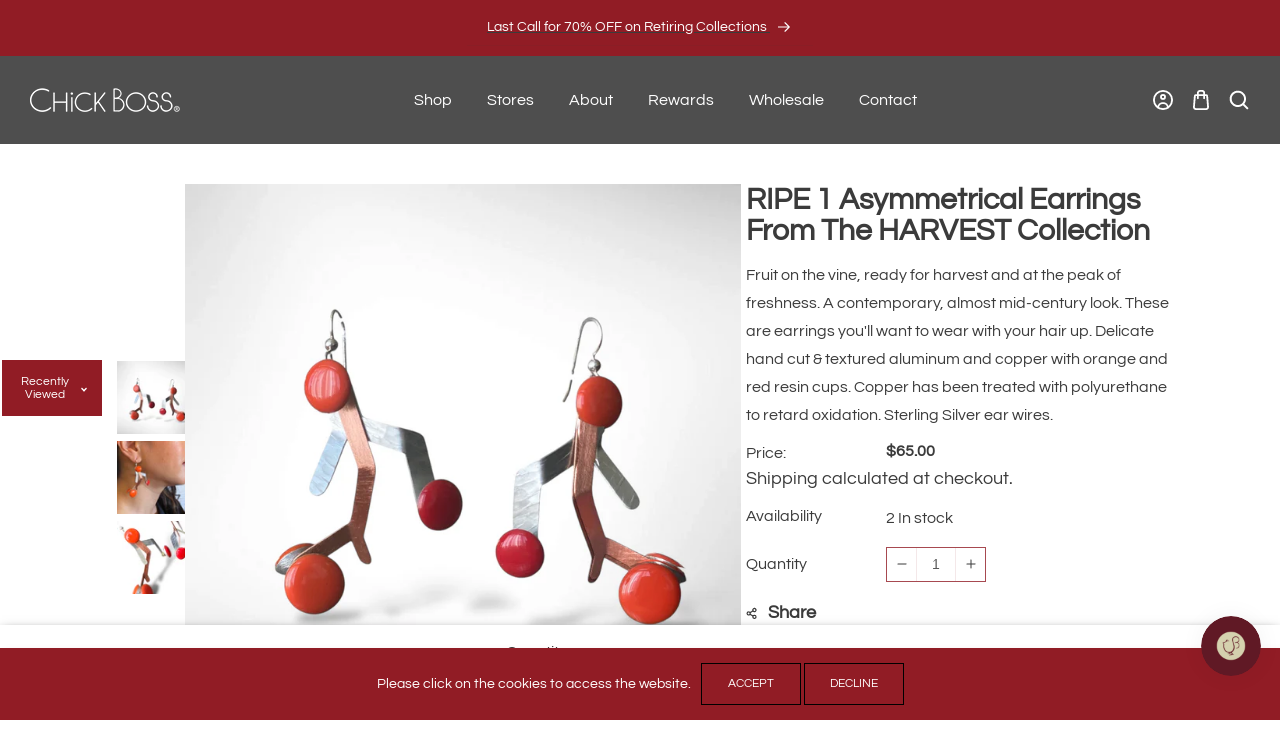

--- FILE ---
content_type: text/html; charset=utf-8
request_url: https://chickboss.com/products/copy-of-flower-1-striking-and-bright-necklace-from-the-harvest-collection
body_size: 62715
content:















<!doctype html>
<html class="no-js" lang="en">
  <head>
    <meta charset="utf-8">
    <meta http-equiv="X-UA-Compatible" content="IE=edge">
    <meta name="viewport" content="width=device-width,initial-scale=1">
    <meta name="theme-color" content="">
    <link rel="canonical" href="https://chickboss.com/products/copy-of-flower-1-striking-and-bright-necklace-from-the-harvest-collection">
    <link rel="preconnect" href="https://cdn.shopify.com" crossorigin>
    <link rel="preconnect" href="https://fonts.googleapis.com"><link rel="icon" type="image/png" href="//chickboss.com/cdn/shop/files/Frame_60.png?crop=center&height=32&v=1758238575&width=32"><link rel="preconnect" href="https://fonts.shopifycdn.com" crossorigin><title>
      RIPE 1 Asymmetrical Earrings from the HARVEST Collection
 &ndash; Chick Boss</title>

    
      <meta name="description" content="Fruit on the vine, ready for harvest and at the peak of freshness. A contemporary, almost mid-century look. These are earrings you&#39;ll want to wear with your hair up. Delicate hand cut &amp;amp; textured aluminum and copper with orange and red resin cups. Copper has been treated with polyurethane to retard oxidation. Sterli">
    

    

<meta property="og:site_name" content="Chick Boss">
<meta property="og:url" content="https://chickboss.com/products/copy-of-flower-1-striking-and-bright-necklace-from-the-harvest-collection">
<meta property="og:title" content="RIPE 1 Asymmetrical Earrings from the HARVEST Collection">
<meta property="og:type" content="product">
<meta property="og:description" content="Fruit on the vine, ready for harvest and at the peak of freshness. A contemporary, almost mid-century look. These are earrings you&#39;ll want to wear with your hair up. Delicate hand cut &amp;amp; textured aluminum and copper with orange and red resin cups. Copper has been treated with polyurethane to retard oxidation. Sterli"><meta property="og:image" content="http://chickboss.com/cdn/shop/files/HERIP1_SHADOW.png?v=1752881823">
  <meta property="og:image:secure_url" content="https://chickboss.com/cdn/shop/files/HERIP1_SHADOW.png?v=1752881823">
  <meta property="og:image:width" content="1512">
  <meta property="og:image:height" content="1512"><meta property="og:price:amount" content="65.00">
  <meta property="og:price:currency" content="USD"><meta name="twitter:card" content="summary_large_image">
<meta name="twitter:title" content="RIPE 1 Asymmetrical Earrings from the HARVEST Collection">
<meta name="twitter:description" content="Fruit on the vine, ready for harvest and at the peak of freshness. A contemporary, almost mid-century look. These are earrings you&#39;ll want to wear with your hair up. Delicate hand cut &amp;amp; textured aluminum and copper with orange and red resin cups. Copper has been treated with polyurethane to retard oxidation. Sterli">
    
    <script src="//chickboss.com/cdn/shop/t/16/assets/jquery.min.js?v=8324501383853434791753293817"></script>
    <script src="//chickboss.com/cdn/shop/t/16/assets/axios.min.js?v=36951297866449180241753293816"></script>
    <script src="//chickboss.com/cdn/shop/t/16/assets/global.js?v=128926728892302772541753293817" defer="defer"></script>
    <script src="//chickboss.com/cdn/shop/t/16/assets/swiper-bundle.min.js?v=106694489724338690061753293817"></script>
    <script  src="//chickboss.com/cdn/shop/t/16/assets/jquery-cookie-min.js?v=9607349207001725821753293817"></script>
    
  <script>window.performance && window.performance.mark && window.performance.mark('shopify.content_for_header.start');</script><meta name="google-site-verification" content="r_QfSWMdQcTAJuBKKFw_JPkURWHfig7cNj_QFeBu24g">
<meta name="google-site-verification" content="BqvQPh4o6ZIwGWR17XjXIXg5Jch7U9zUtDXSUuijTeU">
<meta id="shopify-digital-wallet" name="shopify-digital-wallet" content="/1267859505/digital_wallets/dialog">
<meta name="shopify-checkout-api-token" content="e4a7bfaa44f6b5db7039a9fb34d1e8ed">
<meta id="in-context-paypal-metadata" data-shop-id="1267859505" data-venmo-supported="false" data-environment="production" data-locale="en_US" data-paypal-v4="true" data-currency="USD">
<link rel="alternate" type="application/json+oembed" href="https://chickboss.com/products/copy-of-flower-1-striking-and-bright-necklace-from-the-harvest-collection.oembed">
<script async="async" src="/checkouts/internal/preloads.js?locale=en-US"></script>
<link rel="preconnect" href="https://shop.app" crossorigin="anonymous">
<script async="async" src="https://shop.app/checkouts/internal/preloads.js?locale=en-US&shop_id=1267859505" crossorigin="anonymous"></script>
<script id="apple-pay-shop-capabilities" type="application/json">{"shopId":1267859505,"countryCode":"US","currencyCode":"USD","merchantCapabilities":["supports3DS"],"merchantId":"gid:\/\/shopify\/Shop\/1267859505","merchantName":"Chick Boss","requiredBillingContactFields":["postalAddress","email"],"requiredShippingContactFields":["postalAddress","email"],"shippingType":"shipping","supportedNetworks":["visa","masterCard","amex","discover","elo","jcb"],"total":{"type":"pending","label":"Chick Boss","amount":"1.00"},"shopifyPaymentsEnabled":true,"supportsSubscriptions":true}</script>
<script id="shopify-features" type="application/json">{"accessToken":"e4a7bfaa44f6b5db7039a9fb34d1e8ed","betas":["rich-media-storefront-analytics"],"domain":"chickboss.com","predictiveSearch":true,"shopId":1267859505,"locale":"en"}</script>
<script>var Shopify = Shopify || {};
Shopify.shop = "chick-boss.myshopify.com";
Shopify.locale = "en";
Shopify.currency = {"active":"USD","rate":"1.0"};
Shopify.country = "US";
Shopify.theme = {"name":"jewels","id":152860524787,"schema_name":"jewels","schema_version":"1.0.0","theme_store_id":null,"role":"main"};
Shopify.theme.handle = "null";
Shopify.theme.style = {"id":null,"handle":null};
Shopify.cdnHost = "chickboss.com/cdn";
Shopify.routes = Shopify.routes || {};
Shopify.routes.root = "/";</script>
<script type="module">!function(o){(o.Shopify=o.Shopify||{}).modules=!0}(window);</script>
<script>!function(o){function n(){var o=[];function n(){o.push(Array.prototype.slice.apply(arguments))}return n.q=o,n}var t=o.Shopify=o.Shopify||{};t.loadFeatures=n(),t.autoloadFeatures=n()}(window);</script>
<script>
  window.ShopifyPay = window.ShopifyPay || {};
  window.ShopifyPay.apiHost = "shop.app\/pay";
  window.ShopifyPay.redirectState = null;
</script>
<script id="shop-js-analytics" type="application/json">{"pageType":"product"}</script>
<script defer="defer" async type="module" src="//chickboss.com/cdn/shopifycloud/shop-js/modules/v2/client.init-shop-cart-sync_C5BV16lS.en.esm.js"></script>
<script defer="defer" async type="module" src="//chickboss.com/cdn/shopifycloud/shop-js/modules/v2/chunk.common_CygWptCX.esm.js"></script>
<script type="module">
  await import("//chickboss.com/cdn/shopifycloud/shop-js/modules/v2/client.init-shop-cart-sync_C5BV16lS.en.esm.js");
await import("//chickboss.com/cdn/shopifycloud/shop-js/modules/v2/chunk.common_CygWptCX.esm.js");

  window.Shopify.SignInWithShop?.initShopCartSync?.({"fedCMEnabled":true,"windoidEnabled":true});

</script>
<script defer="defer" async type="module" src="//chickboss.com/cdn/shopifycloud/shop-js/modules/v2/client.payment-terms_CZxnsJam.en.esm.js"></script>
<script defer="defer" async type="module" src="//chickboss.com/cdn/shopifycloud/shop-js/modules/v2/chunk.common_CygWptCX.esm.js"></script>
<script defer="defer" async type="module" src="//chickboss.com/cdn/shopifycloud/shop-js/modules/v2/chunk.modal_D71HUcav.esm.js"></script>
<script type="module">
  await import("//chickboss.com/cdn/shopifycloud/shop-js/modules/v2/client.payment-terms_CZxnsJam.en.esm.js");
await import("//chickboss.com/cdn/shopifycloud/shop-js/modules/v2/chunk.common_CygWptCX.esm.js");
await import("//chickboss.com/cdn/shopifycloud/shop-js/modules/v2/chunk.modal_D71HUcav.esm.js");

  
</script>
<script>
  window.Shopify = window.Shopify || {};
  if (!window.Shopify.featureAssets) window.Shopify.featureAssets = {};
  window.Shopify.featureAssets['shop-js'] = {"shop-cart-sync":["modules/v2/client.shop-cart-sync_ZFArdW7E.en.esm.js","modules/v2/chunk.common_CygWptCX.esm.js"],"init-fed-cm":["modules/v2/client.init-fed-cm_CmiC4vf6.en.esm.js","modules/v2/chunk.common_CygWptCX.esm.js"],"shop-button":["modules/v2/client.shop-button_tlx5R9nI.en.esm.js","modules/v2/chunk.common_CygWptCX.esm.js"],"shop-cash-offers":["modules/v2/client.shop-cash-offers_DOA2yAJr.en.esm.js","modules/v2/chunk.common_CygWptCX.esm.js","modules/v2/chunk.modal_D71HUcav.esm.js"],"init-windoid":["modules/v2/client.init-windoid_sURxWdc1.en.esm.js","modules/v2/chunk.common_CygWptCX.esm.js"],"shop-toast-manager":["modules/v2/client.shop-toast-manager_ClPi3nE9.en.esm.js","modules/v2/chunk.common_CygWptCX.esm.js"],"init-shop-email-lookup-coordinator":["modules/v2/client.init-shop-email-lookup-coordinator_B8hsDcYM.en.esm.js","modules/v2/chunk.common_CygWptCX.esm.js"],"init-shop-cart-sync":["modules/v2/client.init-shop-cart-sync_C5BV16lS.en.esm.js","modules/v2/chunk.common_CygWptCX.esm.js"],"avatar":["modules/v2/client.avatar_BTnouDA3.en.esm.js"],"pay-button":["modules/v2/client.pay-button_FdsNuTd3.en.esm.js","modules/v2/chunk.common_CygWptCX.esm.js"],"init-customer-accounts":["modules/v2/client.init-customer-accounts_DxDtT_ad.en.esm.js","modules/v2/client.shop-login-button_C5VAVYt1.en.esm.js","modules/v2/chunk.common_CygWptCX.esm.js","modules/v2/chunk.modal_D71HUcav.esm.js"],"init-shop-for-new-customer-accounts":["modules/v2/client.init-shop-for-new-customer-accounts_ChsxoAhi.en.esm.js","modules/v2/client.shop-login-button_C5VAVYt1.en.esm.js","modules/v2/chunk.common_CygWptCX.esm.js","modules/v2/chunk.modal_D71HUcav.esm.js"],"shop-login-button":["modules/v2/client.shop-login-button_C5VAVYt1.en.esm.js","modules/v2/chunk.common_CygWptCX.esm.js","modules/v2/chunk.modal_D71HUcav.esm.js"],"init-customer-accounts-sign-up":["modules/v2/client.init-customer-accounts-sign-up_CPSyQ0Tj.en.esm.js","modules/v2/client.shop-login-button_C5VAVYt1.en.esm.js","modules/v2/chunk.common_CygWptCX.esm.js","modules/v2/chunk.modal_D71HUcav.esm.js"],"shop-follow-button":["modules/v2/client.shop-follow-button_Cva4Ekp9.en.esm.js","modules/v2/chunk.common_CygWptCX.esm.js","modules/v2/chunk.modal_D71HUcav.esm.js"],"checkout-modal":["modules/v2/client.checkout-modal_BPM8l0SH.en.esm.js","modules/v2/chunk.common_CygWptCX.esm.js","modules/v2/chunk.modal_D71HUcav.esm.js"],"lead-capture":["modules/v2/client.lead-capture_Bi8yE_yS.en.esm.js","modules/v2/chunk.common_CygWptCX.esm.js","modules/v2/chunk.modal_D71HUcav.esm.js"],"shop-login":["modules/v2/client.shop-login_D6lNrXab.en.esm.js","modules/v2/chunk.common_CygWptCX.esm.js","modules/v2/chunk.modal_D71HUcav.esm.js"],"payment-terms":["modules/v2/client.payment-terms_CZxnsJam.en.esm.js","modules/v2/chunk.common_CygWptCX.esm.js","modules/v2/chunk.modal_D71HUcav.esm.js"]};
</script>
<script>(function() {
  var isLoaded = false;
  function asyncLoad() {
    if (isLoaded) return;
    isLoaded = true;
    var urls = ["https:\/\/cdn.shopify.com\/s\/files\/1\/0012\/6785\/9505\/t\/1\/assets\/globofilter.init.js?shop=chick-boss.myshopify.com","https:\/\/js.smile.io\/v1\/smile-shopify.js?shop=chick-boss.myshopify.com","https:\/\/str.rise-ai.com\/?shop=chick-boss.myshopify.com","https:\/\/strn.rise-ai.com\/?shop=chick-boss.myshopify.com","https:\/\/omnisnippet1.com\/platforms\/shopify.js?source=scriptTag\u0026v=2025-05-14T14\u0026shop=chick-boss.myshopify.com","https:\/\/upsells.boldapps.net\/v2_ui\/js\/UpsellTracker.js?shop=chick-boss.myshopify.com","https:\/\/upsells.boldapps.net\/v2_ui\/js\/upsell.js?shop=chick-boss.myshopify.com"];
    for (var i = 0; i < urls.length; i++) {
      var s = document.createElement('script');
      s.type = 'text/javascript';
      s.async = true;
      s.src = urls[i];
      var x = document.getElementsByTagName('script')[0];
      x.parentNode.insertBefore(s, x);
    }
  };
  if(window.attachEvent) {
    window.attachEvent('onload', asyncLoad);
  } else {
    window.addEventListener('load', asyncLoad, false);
  }
})();</script>
<script id="__st">var __st={"a":1267859505,"offset":-28800,"reqid":"06f708d3-3b78-4370-8fc7-91e15f6d8358-1768788308","pageurl":"chickboss.com\/products\/copy-of-flower-1-striking-and-bright-necklace-from-the-harvest-collection","u":"852f192c4ac6","p":"product","rtyp":"product","rid":8030635032819};</script>
<script>window.ShopifyPaypalV4VisibilityTracking = true;</script>
<script id="captcha-bootstrap">!function(){'use strict';const t='contact',e='account',n='new_comment',o=[[t,t],['blogs',n],['comments',n],[t,'customer']],c=[[e,'customer_login'],[e,'guest_login'],[e,'recover_customer_password'],[e,'create_customer']],r=t=>t.map((([t,e])=>`form[action*='/${t}']:not([data-nocaptcha='true']) input[name='form_type'][value='${e}']`)).join(','),a=t=>()=>t?[...document.querySelectorAll(t)].map((t=>t.form)):[];function s(){const t=[...o],e=r(t);return a(e)}const i='password',u='form_key',d=['recaptcha-v3-token','g-recaptcha-response','h-captcha-response',i],f=()=>{try{return window.sessionStorage}catch{return}},m='__shopify_v',_=t=>t.elements[u];function p(t,e,n=!1){try{const o=window.sessionStorage,c=JSON.parse(o.getItem(e)),{data:r}=function(t){const{data:e,action:n}=t;return t[m]||n?{data:e,action:n}:{data:t,action:n}}(c);for(const[e,n]of Object.entries(r))t.elements[e]&&(t.elements[e].value=n);n&&o.removeItem(e)}catch(o){console.error('form repopulation failed',{error:o})}}const l='form_type',E='cptcha';function T(t){t.dataset[E]=!0}const w=window,h=w.document,L='Shopify',v='ce_forms',y='captcha';let A=!1;((t,e)=>{const n=(g='f06e6c50-85a8-45c8-87d0-21a2b65856fe',I='https://cdn.shopify.com/shopifycloud/storefront-forms-hcaptcha/ce_storefront_forms_captcha_hcaptcha.v1.5.2.iife.js',D={infoText:'Protected by hCaptcha',privacyText:'Privacy',termsText:'Terms'},(t,e,n)=>{const o=w[L][v],c=o.bindForm;if(c)return c(t,g,e,D).then(n);var r;o.q.push([[t,g,e,D],n]),r=I,A||(h.body.append(Object.assign(h.createElement('script'),{id:'captcha-provider',async:!0,src:r})),A=!0)});var g,I,D;w[L]=w[L]||{},w[L][v]=w[L][v]||{},w[L][v].q=[],w[L][y]=w[L][y]||{},w[L][y].protect=function(t,e){n(t,void 0,e),T(t)},Object.freeze(w[L][y]),function(t,e,n,w,h,L){const[v,y,A,g]=function(t,e,n){const i=e?o:[],u=t?c:[],d=[...i,...u],f=r(d),m=r(i),_=r(d.filter((([t,e])=>n.includes(e))));return[a(f),a(m),a(_),s()]}(w,h,L),I=t=>{const e=t.target;return e instanceof HTMLFormElement?e:e&&e.form},D=t=>v().includes(t);t.addEventListener('submit',(t=>{const e=I(t);if(!e)return;const n=D(e)&&!e.dataset.hcaptchaBound&&!e.dataset.recaptchaBound,o=_(e),c=g().includes(e)&&(!o||!o.value);(n||c)&&t.preventDefault(),c&&!n&&(function(t){try{if(!f())return;!function(t){const e=f();if(!e)return;const n=_(t);if(!n)return;const o=n.value;o&&e.removeItem(o)}(t);const e=Array.from(Array(32),(()=>Math.random().toString(36)[2])).join('');!function(t,e){_(t)||t.append(Object.assign(document.createElement('input'),{type:'hidden',name:u})),t.elements[u].value=e}(t,e),function(t,e){const n=f();if(!n)return;const o=[...t.querySelectorAll(`input[type='${i}']`)].map((({name:t})=>t)),c=[...d,...o],r={};for(const[a,s]of new FormData(t).entries())c.includes(a)||(r[a]=s);n.setItem(e,JSON.stringify({[m]:1,action:t.action,data:r}))}(t,e)}catch(e){console.error('failed to persist form',e)}}(e),e.submit())}));const S=(t,e)=>{t&&!t.dataset[E]&&(n(t,e.some((e=>e===t))),T(t))};for(const o of['focusin','change'])t.addEventListener(o,(t=>{const e=I(t);D(e)&&S(e,y())}));const B=e.get('form_key'),M=e.get(l),P=B&&M;t.addEventListener('DOMContentLoaded',(()=>{const t=y();if(P)for(const e of t)e.elements[l].value===M&&p(e,B);[...new Set([...A(),...v().filter((t=>'true'===t.dataset.shopifyCaptcha))])].forEach((e=>S(e,t)))}))}(h,new URLSearchParams(w.location.search),n,t,e,['guest_login'])})(!0,!0)}();</script>
<script integrity="sha256-4kQ18oKyAcykRKYeNunJcIwy7WH5gtpwJnB7kiuLZ1E=" data-source-attribution="shopify.loadfeatures" defer="defer" src="//chickboss.com/cdn/shopifycloud/storefront/assets/storefront/load_feature-a0a9edcb.js" crossorigin="anonymous"></script>
<script crossorigin="anonymous" defer="defer" src="//chickboss.com/cdn/shopifycloud/storefront/assets/shopify_pay/storefront-65b4c6d7.js?v=20250812"></script>
<script data-source-attribution="shopify.dynamic_checkout.dynamic.init">var Shopify=Shopify||{};Shopify.PaymentButton=Shopify.PaymentButton||{isStorefrontPortableWallets:!0,init:function(){window.Shopify.PaymentButton.init=function(){};var t=document.createElement("script");t.src="https://chickboss.com/cdn/shopifycloud/portable-wallets/latest/portable-wallets.en.js",t.type="module",document.head.appendChild(t)}};
</script>
<script data-source-attribution="shopify.dynamic_checkout.buyer_consent">
  function portableWalletsHideBuyerConsent(e){var t=document.getElementById("shopify-buyer-consent"),n=document.getElementById("shopify-subscription-policy-button");t&&n&&(t.classList.add("hidden"),t.setAttribute("aria-hidden","true"),n.removeEventListener("click",e))}function portableWalletsShowBuyerConsent(e){var t=document.getElementById("shopify-buyer-consent"),n=document.getElementById("shopify-subscription-policy-button");t&&n&&(t.classList.remove("hidden"),t.removeAttribute("aria-hidden"),n.addEventListener("click",e))}window.Shopify?.PaymentButton&&(window.Shopify.PaymentButton.hideBuyerConsent=portableWalletsHideBuyerConsent,window.Shopify.PaymentButton.showBuyerConsent=portableWalletsShowBuyerConsent);
</script>
<script data-source-attribution="shopify.dynamic_checkout.cart.bootstrap">document.addEventListener("DOMContentLoaded",(function(){function t(){return document.querySelector("shopify-accelerated-checkout-cart, shopify-accelerated-checkout")}if(t())Shopify.PaymentButton.init();else{new MutationObserver((function(e,n){t()&&(Shopify.PaymentButton.init(),n.disconnect())})).observe(document.body,{childList:!0,subtree:!0})}}));
</script>
<link id="shopify-accelerated-checkout-styles" rel="stylesheet" media="screen" href="https://chickboss.com/cdn/shopifycloud/portable-wallets/latest/accelerated-checkout-backwards-compat.css" crossorigin="anonymous">
<style id="shopify-accelerated-checkout-cart">
        #shopify-buyer-consent {
  margin-top: 1em;
  display: inline-block;
  width: 100%;
}

#shopify-buyer-consent.hidden {
  display: none;
}

#shopify-subscription-policy-button {
  background: none;
  border: none;
  padding: 0;
  text-decoration: underline;
  font-size: inherit;
  cursor: pointer;
}

#shopify-subscription-policy-button::before {
  box-shadow: none;
}

      </style>
<script id="sections-script" data-sections="header" defer="defer" src="//chickboss.com/cdn/shop/t/16/compiled_assets/scripts.js?v=4969"></script>
<script>window.performance && window.performance.mark && window.performance.mark('shopify.content_for_header.end');</script>
  <!-- "snippets/shogun-products.liquid" was not rendered, the associated app was uninstalled -->



    <style data-shopify> @import url('https://fonts.googleapis.com/css2?family=Montserrat:ital,wght@0,100..900;1,100..900&family=Poppins:ital,wght@0,100;0,200;0,300;0,400;0,500;0,600;0,700;0,800;0,900;1,100;1,200;1,300;1,400;1,500;1,600;1,700;1,800;1,900&family=Questrial&display=swap');@import url('https://fonts.googleapis.com/css2?family=Montserrat:ital,wght@0,100..900;1,100..900&family=Poppins:ital,wght@0,100;0,200;0,300;0,400;0,500;0,600;0,700;0,800;0,900;1,100;1,200;1,300;1,400;1,500;1,600;1,700;1,800;1,900&family=Questrial&display=swap');@import url('https://fonts.googleapis.com/css2?family=Montserrat:ital,wght@0,100..900;1,100..900&family=Poppins:ital,wght@0,100;0,200;0,300;0,400;0,500;0,600;0,700;0,800;0,900;1,100;1,200;1,300;1,400;1,500;1,600;1,700;1,800;1,900&family=Questrial&display=swap');
      @font-face {
  font-family: Questrial;
  font-weight: 400;
  font-style: normal;
  font-display: swap;
  src: url("//chickboss.com/cdn/fonts/questrial/questrial_n4.66abac5d8209a647b4bf8089b0451928ef144c07.woff2") format("woff2"),
       url("//chickboss.com/cdn/fonts/questrial/questrial_n4.e86c53e77682db9bf4b0ee2dd71f214dc16adda4.woff") format("woff");
}

      
      
      
      @font-face {
  font-family: Questrial;
  font-weight: 400;
  font-style: normal;
  font-display: swap;
  src: url("//chickboss.com/cdn/fonts/questrial/questrial_n4.66abac5d8209a647b4bf8089b0451928ef144c07.woff2") format("woff2"),
       url("//chickboss.com/cdn/fonts/questrial/questrial_n4.e86c53e77682db9bf4b0ee2dd71f214dc16adda4.woff") format("woff");
}

    
      :root {
        --font-heading-family: 'Questrial', sans-serif;
        --font-heading-style: normal;
        --font-heading-weight: 600;
        --font-heading-scale: 1.0;
        --font-body-family: 'Questrial', sans-serif;
        --font-body-style: normal;
        --font-body-weight: 400;
        --font-body-weight-bold: 700;
        --font-body-scale: 1.0;
        --font-additional-family: 'Questrial', sans-serif;
        --font-heading-style: normal;
        --font-heading-weight: 600;
         
        --color-base-text: 145, 28, 37;
     
        --color-shadow: 145, 28, 37;
        --color-base-background-1: 255, 255, 255;
        --color-base-background-2: 78, 78, 78;
        --color-base-background-3: 145, 28, 37;
        --color-base-solid-button-labels: 145, 28, 37;
        --color-base-outline-button-labels: 145, 28, 37;
        --color-base-accent-1: 59, 59, 59;
        --color-base-accent-2: 52, 51, 51;
        --color-base-accent-3: 255, 255, 255;
        --color-overlay: 145, 28, 37;
        --payment-terms-background-color: #ffffff;
       
        --gradient-base-background-1: #ffffff;
        --gradient-base-background-2: #4e4e4e;
        --gradient-base-background-3: #911c25;
        --gradient-base-accent-1: linear-gradient(67deg, rgba(145, 28, 37, 1), rgba(145, 28, 37, 1) 50%, rgba(145, 28, 37, 1) 100%);
        --gradient-base-accent-2: linear-gradient(180deg, rgba(145, 28, 37, 1), rgba(145, 28, 37, 1) 100%);
        --gradient-base-accent-3: #ffffff;

        --media-padding: px;
        --media-border-opacity: 0.0;
        --media-border-width: 0px;
        --media-radius: 0px;
        --media-shadow-opacity: 0.0;
        --media-shadow-horizontal-offset: 0px;
        --media-shadow-vertical-offset: 4px;
        --media-shadow-blur-radius: 5px;

        --page-width: 170rem;
        --page-full-width-spacing: 30px;
        --page-width-margin: 0rem;

        --card-image-padding: 0.0rem;
        --card-corner-radius: 0.0rem;
        --card-text-alignment: left;
        --card-border-width: 0.0rem;
        --card-border-opacity: 0.0;
        --card-shadow-opacity: 0.0;
        --card-shadow-horizontal-offset: 0.0rem;
        --card-shadow-vertical-offset: 0.0rem;
        --card-shadow-blur-radius: 0.0rem;

        --badge-corner-radius: 0.0rem;

        --popup-border-width: 0px;
        --popup-border-opacity: 0.0;
        --popup-corner-radius: 0px;
        --popup-shadow-opacity: 0.2;
        --popup-shadow-horizontal-offset: 6px;
        --popup-shadow-vertical-offset: 6px;
        --popup-shadow-blur-radius: 10px;

        --drawer-border-width: 0px;
        --drawer-border-opacity: 0.0;
        --drawer-shadow-opacity: 0.0;
        --drawer-shadow-horizontal-offset: 0px;
        --drawer-shadow-vertical-offset: 4px;
        --drawer-shadow-blur-radius: 0px;

        --spacing-sections-desktop: 0px;
        --spacing-sections-mobile: 0px;

        --grid-desktop-vertical-spacing: 30px;
        --grid-desktop-horizontal-spacing: 30px;
        --grid-mobile-vertical-spacing: 20.0px;
        --grid-mobile-horizontal-spacing: 20.0px;
        --sidebar-width:300px;

      
        --text-boxes-border-opacity: 0.1;
        --text-boxes-border-width: 0px;
        --text-boxes-radius: 0px;
        --text-boxes-shadow-opacity: 0.0;
        --text-boxes-shadow-horizontal-offset: 0px;
        --text-boxes-shadow-vertical-offset: 4px;
        --text-boxes-shadow-blur-radius: 5px;

        --buttons-radius: 0px;
        --buttons-radius-outset: 0px;
        --buttons-border-width: 0px;
        --buttons-border-opacity: 1.0;
        --buttons-shadow-opacity: 0.0;
        --buttons-shadow-horizontal-offset: 0px;
        --buttons-shadow-vertical-offset: 0px;
        --buttons-shadow-blur-radius: 0px;
        --buttons-border-offset: 0px;

        --inputs-radius: 0px;
        --inputs-border-width: 1px;
        --inputs-border-opacity: 1.0;
        --inputs-shadow-opacity: 0.0;
        --inputs-shadow-horizontal-offset: 0px;
        --inputs-margin-offset: 0px;
        --inputs-shadow-vertical-offset: 0px;
        --inputs-shadow-blur-radius: 0px;
        --inputs-radius-outset: 0px;

        --variant-pills-radius: 0px;
        --variant-pills-border-width: 0px;
        --variant-pills-border-opacity: 0.55;
        --variant-pills-shadow-opacity: 0.0;
        --variant-pills-shadow-horizontal-offset: 0px;
        --variant-pills-shadow-vertical-offset: 4px;
        --variant-pills-shadow-blur-radius: 5px;
      }

      *,
      *::before,
      *::after {
        box-sizing: border-box;
      }

      html {
        box-sizing: border-box;
        font-size: calc(var(--font-body-scale) * 62.5%);
        height: 100%;
      }

      body {
        display: grid;
        grid-template-rows: auto auto 1fr auto;
        grid-template-columns: 100%;
        min-height: 100%;
        margin: 0;
        font-size: 1.5rem;
/*         letter-spacing: 0.06rem; */
        line-height: calc(1 + 0.8 / var(--font-body-scale));
        font-family: var(--font-body-family);
        font-style: var(--font-body-style);
        font-weight: var(--font-body-weight);
      }

      @media screen and (min-width: 750px) {
        body {
          font-size: 1.6rem;
        }
      }
      .dt-sc-column{display:grid;width:100%; row-gap:30px; column-gap: 30px; margin-bottom:30px;margin-left:0;padding:0;grid-auto-flow:row dense}
     
      .dt-sc-column.two-column{display:grid;grid-template-columns:repeat(2,1fr)}
      .dt-sc-column.three-column{display:grid;grid-template-columns:repeat(3,1fr)}
      .dt-sc-column.four-column{display:grid;grid-template-columns:repeat(4,1fr)}
      .dt-sc-column.five-column{display:grid;grid-template-columns:repeat(5,1fr)}
      .dt-sc-column.six-column{display:grid;grid-template-columns:repeat(6,1fr)}
      .dt-sc-column.seven-column{display:grid;grid-template-columns:repeat(7,1fr)}
      .dt-sc-column.eight-column{display:grid;grid-template-columns:repeat(8,1fr)}
      .dt-sc-column.nine-column{display:grid;grid-template-columns:repeat(9,1fr)}
      .dt-sc-column.ten-column{display:grid;grid-template-columns:repeat(10,1fr)}
      .dt-sc-column.eleven-column{display:grid;grid-template-columns:repeat(11,1fr)}
      .dt-sc-column.twelve-column{display:grid;grid-template-columns:repeat(12,1fr)}
      .two-third-one-third{grid-template-columns:2fr 1fr}
      .three-fourth-one-fourth{grid-template-columns:3fr 1fr}
      .four-fifth-one-fifth{grid-template-columns:4fr 1fr}
      .one-third-two-third{grid-template-columns:1fr 2fr}
      .one-fourth-three-fourth{grid-template-columns:1fr 3fr}
      .one-fifth-four-fifth{grid-template-columns:1fr 4fr}
      .double-quarter-half{grid-template-columns:1fr 1fr 2fr}
      .double-quarter-one-half{grid-template-columns:1fr 1fr 2fr}
      #preloader {
          position: fixed;
          display:block;
          z-index: 2000;
          width: 100%;
          height: 100%;
          top:0;
          bottom:0;
          left:0;
          right: 0;
          margin: auto;
          
          background-repeat: no-repeat;
          background-position:center;
          background-color: rgb(var(--color-background));
      }
      .preloader-overflow {
          overflow:hidden;
          height: 100%;
          width: 100%;        
      }
       a#to-top.dt-sc-to-top{
          padding: 0;
          bottom: -50px;
          right: 10px;
          width: 50px;
          height: 50px;
          border-radius: 0;
          text-align: center;
          line-height: 50px;
          z-index: 2;
          position: fixed;
          background: var(--gradient-base-accent-1); 
          color:var(--gradient-base-background-1); 
          overflow: hidden;
          -webkit-transition: all 1s ease;
          transition: all 1s ease; 
       }
       a#to-top.dt-sc-to-top.show { bottom: 20px; }
       a#to-top.dt-sc-to-top:hover{ background: var(--gradient-base-accent-1); color: var(--gradient-base-background-1);   }
       a#to-top.dt-sc-to-top:hover svg{fill: var(--gradient-base-background-1);}
       a#to-top.dt-sc-to-top svg {
          width: 20px;
          height: 10px;
          transition: all var(--duration-default) linear;
          fill: var(--gradient-base-background-1);
          transform:rotate(270deg);
          -webkit-transform:rotate(270deg);
       }
      
      .video_overlay { opacity: 1; visibility: hidden; display: none;  }
      .video_overlay.open { display: flex !important; align-items:center; justify-content:center; opacity: 1; visibility: visible; background-color: rgba(0, 0, 0, 0.9); cursor: pointer; height: 100%; top: 0; left: 0;     position: fixed;     width: 100%; z-index: 98; -webkit-backface-visibility: hidden; backface-visibility: hidden; -webkit-transition: opacity .2s, visibility 0.2s; transition: opacity .2s, visibility 0.2s; }
      #video_player { max-width: 80%; max-height: 80%; height: 360px; width: 640px; margin: auto; position: absolute; top: 0; bottom: 0; left: 0; right: 0; box-shadow: 0 0 8px rgba(0, 0, 0, .6); }
      .video-section .video_modal{opacity: 0; visibility: hidden; position: fixed; z-index: 1; left: 0; top: 0; width: 100%; height: 100%; background-color: rgba(0, 0, 0, 0.8); transition: var(--DTBaseTransition);}
        #product-with-hidden-thumbs .thumbnail-slider {
        display: none;
        }
      /* quick view */
      .quick-add-modal__content-info .optional-sidebar,
      .quick-add-modal__content-info .dt-sc-enquiry-form,
      .quick-add-modal__content-info .sticky-bar-form,
      .quick-add-modal__content-info .html-sections-product,
      .quick-add-modal__content-info .fake_counter_p,
      .quick-add-modal__content-info .product-additional__information,
      .quick-add-modal__content-info .product-deal-count,
      .quick-add-modal__content-info  .advance-product-style,
      .quick-add-modal__content-info  button.toggleFilter{display:none!important;}
      .quick-add-modal__content-info  .main-product_info{width:100%;}    
      .mobile-menu-overlay{
        background-color: rgba(0, 0, 0, 0.5);
        cursor: pointer;
        height: 100%;
        top: 0;
        left: 0;
        opacity: 0;
        position: fixed;
        visibility: hidden;
        width: 100%;
        z-index: 98;
        -webkit-backface-visibility: hidden;
        backface-visibility: hidden;
        -webkit-transition: opacity .2s, visibility 0.2s;
        transition: opacity .2s, visibility 0.2s;
      }
      
      </style>

    <link href="//chickboss.com/cdn/shop/t/16/assets/base.css?v=127321001582183815761753293816" rel="stylesheet" type="text/css" media="all" />
    <link href="//chickboss.com/cdn/shop/t/16/assets/component-mega-menu.css?v=184306554957955889871753293816" rel="stylesheet" type="text/css" media="all" />
    <link href="//chickboss.com/cdn/shop/t/16/assets/swiper-bundle.min.css?v=27963099465451876421753293817" rel="stylesheet" type="text/css" media="all" />    
    <link href="https://cdnjs.cloudflare.com/ajax/libs/font-awesome/4.7.0/css/font-awesome.min.css" rel="stylesheet" type="text/css" media="all" />
    <link href="https://cdnjs.cloudflare.com/ajax/libs/flag-icon-css/4.1.5/css/flag-icons.min.css" rel="stylesheet" type="text/css" media="all" />
<link rel="preload" as="font" href="//chickboss.com/cdn/fonts/questrial/questrial_n4.66abac5d8209a647b4bf8089b0451928ef144c07.woff2" type="font/woff2" crossorigin><link rel="preload" as="font" href="//chickboss.com/cdn/fonts/questrial/questrial_n4.66abac5d8209a647b4bf8089b0451928ef144c07.woff2" type="font/woff2" crossorigin><link rel="stylesheet" href="//chickboss.com/cdn/shop/t/16/assets/component-predictive-search.css?v=11489188462070858501753293816" media="print" onload="this.media='all'"><script>
      document.documentElement.className = document.documentElement.className.replace('no-js', 'js');
    if (Shopify.designMode) {
      document.documentElement.classList.add('shopify-design-mode');
    }
      var variantStock = {};
    </script>
  
  <!-- "snippets/shogun-head.liquid" was not rendered, the associated app was uninstalled -->
<!-- BEGIN app block: shopify://apps/smart-filter-search/blocks/app-embed/5cc1944c-3014-4a2a-af40-7d65abc0ef73 --><link href="https://cdn.shopify.com/extensions/019bc61e-e0df-75dc-ad8c-8494619f160e/smart-product-filters-608/assets/globo.filter.min.js" as="script" rel="preload">
<link rel="preconnect" href="https://filter-u4.globo.io" crossorigin>
<link rel="dns-prefetch" href="https://filter-u4.globo.io"><link rel="stylesheet" href="https://cdn.shopify.com/extensions/019bc61e-e0df-75dc-ad8c-8494619f160e/smart-product-filters-608/assets/globo.search.css" media="print" onload="this.media='all'">

<meta id="search_terms_value" content="" />
<!-- BEGIN app snippet: global.variables --><script>
  window.shopCurrency = "USD";
  window.shopCountry = "US";
  window.shopLanguageCode = "en";

  window.currentCurrency = "USD";
  window.currentCountry = "US";
  window.currentLanguageCode = "en";

  window.shopCustomer = false

  window.useCustomTreeTemplate = false;
  window.useCustomProductTemplate = false;

  window.GloboFilterRequestOrigin = "https://chickboss.com";
  window.GloboFilterShopifyDomain = "chick-boss.myshopify.com";
  window.GloboFilterSFAT = "";
  window.GloboFilterSFApiVersion = "2025-04";
  window.GloboFilterProxyPath = "/apps/globofilters";
  window.GloboFilterRootUrl = "";
  window.GloboFilterTranslation = {"search":{"suggestions":"Suggestions","collections":"Collections","articles":"Blog Posts","pages":"Pages","product":"Product","products":"Products","view_all":"Search for","view_all_products":"View all products","not_found":"Sorry, nothing found for","product_not_found":"No products were found","no_result_keywords_suggestions_title":"Popular searches","no_result_products_suggestions_title":"However, You may like","zero_character_keywords_suggestions_title":"Suggestions","zero_character_popular_searches_title":"Popular searches","zero_character_products_suggestions_title":"Trending products"},"form":{"heading":"Search products","select":"-- Select --","search":"Search","submit":"Search","clear":"Clear"},"filter":{"filter_by":"Filter By","clear_all":"Clear All","view":"View","clear":"Clear","in_stock":"In Stock","out_of_stock":"Out of Stock","ready_to_ship":"Ready to ship","search":"Search options","choose_values":"Choose values","show_more":"Show more","show_less":"Show less"},"sort":{"sort_by":"Sort By","manually":"Featured","availability_in_stock_first":"Availability","relevance":"Relevance","best_selling":"Best Selling","alphabetically_a_z":"Alphabetically, A-Z","alphabetically_z_a":"Alphabetically, Z-A","price_low_to_high":"Price, low to high","price_high_to_low":"Price, high to low","date_new_to_old":"Date, new to old","date_old_to_new":"Date, old to new","inventory_low_to_high":"Inventory, low to high","inventory_high_to_low":"Inventory, high to low","sale_off":"% Sale off"},"product":{"add_to_cart":"Add to cart","unavailable":"Unavailable","sold_out":"Sold out","sale":"Sale","load_more":"Load more","limit":"Show","search":"Search products","no_results":"Sorry, there are no products in this collection"}};
  window.isMultiCurrency =false;
  window.globoEmbedFilterAssetsUrl = 'https://cdn.shopify.com/extensions/019bc61e-e0df-75dc-ad8c-8494619f160e/smart-product-filters-608/assets/';
  window.assetsUrl = window.globoEmbedFilterAssetsUrl;
  window.GloboMoneyFormat = "${{amount}}";
</script><!-- END app snippet -->
<script type="text/javascript" hs-ignore data-ccm-injected>
document.getElementsByTagName('html')[0].classList.add('spf-filter-loading', 'spf-has-filter');
window.enabledEmbedFilter = true;
window.sortByRelevance = false;
window.moneyFormat = "${{amount}}";
window.GloboMoneyWithCurrencyFormat = "${{amount}} USD";
window.filesUrl = '//chickboss.com/cdn/shop/files/';
window.GloboThemesInfo ={};



var GloboEmbedFilterConfig = {
api: {filterUrl: "https://filter-u4.globo.io/filter",searchUrl: "https://filter-u4.globo.io/search", url: "https://filter-u4.globo.io"},
shop: {
name: "Chick Boss",
url: "https://chickboss.com",
domain: "chick-boss.myshopify.com",
locale: "en",
cur_locale: "en",
predictive_search_url: "/search/suggest",
country_code: "US",
root_url: "",
cart_url: "/cart",
search_url: "/search",
cart_add_url: "/cart/add",
search_terms_value: "",
product_image: {width: 360, height: 360},
no_image_url: "https://cdn.shopify.com/s/images/themes/product-1.png",
swatches: [],
swatchConfig: {"enable":true,"color":["colour","color"],"label":["size"]},
enableRecommendation: false,
hideOneValue: false,
newUrlStruct: true,
newUrlForSEO: false,redirects: [],
images: {},
settings: {"colors_solid_button_labels":"#911c25","colors_accent_1":"#3b3b3b","gradient_accent_1":"linear-gradient(67deg, rgba(145, 28, 37, 1), rgba(145, 28, 37, 1) 50%, rgba(145, 28, 37, 1) 100%)","colors_accent_2":"#343333","gradient_accent_2":"linear-gradient(180deg, rgba(145, 28, 37, 1), rgba(145, 28, 37, 1) 100%)","colors_accent_3":"#ffffff","colors_text":"#911c25","colors_outline_button_labels":"#911c25","colors_background_1":"#ffffff","gradient_background_1":"","colors_background_2":"#4e4e4e","gradient_background_2":"","colors_background_3":"#911c25","overlay_color":"#911c25","preloader_enable":false,"preloader":null,"type_header_font":{"error":"json not allowed for this object"},"heading_scale":100,"custom_font_script_1":"@import url('https:\/\/fonts.googleapis.com\/css2?family=Montserrat:ital,wght@0,100..900;1,100..900\u0026family=Poppins:ital,wght@0,100;0,200;0,300;0,400;0,500;0,600;0,700;0,800;0,900;1,100;1,200;1,300;1,400;1,500;1,600;1,700;1,800;1,900\u0026family=Questrial\u0026display=swap');","custom_font_family_1":"'Questrial', sans-serif;","type_body_font":{"error":"json not allowed for this object"},"body_scale":100,"custom_font_script_2":"@import url('https:\/\/fonts.googleapis.com\/css2?family=Montserrat:ital,wght@0,100..900;1,100..900\u0026family=Poppins:ital,wght@0,100;0,200;0,300;0,400;0,500;0,600;0,700;0,800;0,900;1,100;1,200;1,300;1,400;1,500;1,600;1,700;1,800;1,900\u0026family=Questrial\u0026display=swap');","custom_font_family_2":"'Questrial', sans-serif;","type_additional_font":{"error":"json not allowed for this object"},"custom_font_script_3":"@import url('https:\/\/fonts.googleapis.com\/css2?family=Montserrat:ital,wght@0,100..900;1,100..900\u0026family=Poppins:ital,wght@0,100;0,200;0,300;0,400;0,500;0,600;0,700;0,800;0,900;1,100;1,200;1,300;1,400;1,500;1,600;1,700;1,800;1,900\u0026family=Questrial\u0026display=swap');","custom_font_family_3":"'Questrial', sans-serif;","display_color_variant":true,"variant_image":true,"display_item_size":false,"enable_timer":true,"timer_heading":"Deal end soon","enable_wishlist":true,"enable_compare":true,"enable_quickview":true,"enable_quickadd":true,"enable_scroll_to_top":true,"offer_price_enable":false,"page_width":1700,"page_full_width_spacing":30,"spacing_sections":0,"spacing_grid_horizontal":30,"spacing_grid_vertical":30,"sidebar_width":300,"buttons_border_thickness":0,"buttons_border_opacity":100,"buttons_radius":0,"buttons_shadow_opacity":0,"buttons_shadow_horizontal_offset":0,"buttons_shadow_vertical_offset":0,"buttons_shadow_blur":0,"variant_pills_border_thickness":0,"variant_pills_border_opacity":55,"variant_pills_radius":0,"variant_pills_shadow_opacity":0,"variant_pills_shadow_horizontal_offset":0,"variant_pills_shadow_vertical_offset":4,"variant_pills_shadow_blur":5,"inputs_border_thickness":1,"inputs_border_opacity":100,"inputs_radius":0,"inputs_shadow_opacity":0,"inputs_shadow_horizontal_offset":0,"inputs_shadow_vertical_offset":0,"inputs_shadow_blur":0,"card_style":"card","card_image_padding":0,"card_text_alignment":"left","card_color_scheme":"accent-1","card_border_thickness":0,"card_border_opacity":0,"card_corner_radius":0,"card_shadow_opacity":0,"card_shadow_horizontal_offset":0,"card_shadow_vertical_offset":0,"card_shadow_blur":0,"text_boxes_border_thickness":0,"text_boxes_border_opacity":10,"text_boxes_radius":0,"text_boxes_shadow_opacity":0,"text_boxes_shadow_horizontal_offset":0,"text_boxes_shadow_vertical_offset":4,"text_boxes_shadow_blur":5,"media_border_thickness":0,"media_border_opacity":0,"media_radius":0,"media_shadow_opacity":0,"media_shadow_horizontal_offset":0,"media_shadow_vertical_offset":4,"media_shadow_blur":5,"popup_border_thickness":0,"popup_border_opacity":0,"popup_corner_radius":0,"popup_shadow_opacity":20,"popup_shadow_horizontal_offset":6,"popup_shadow_vertical_offset":6,"popup_shadow_blur":10,"drawer_border_thickness":0,"drawer_border_opacity":0,"drawer_shadow_opacity":0,"drawer_shadow_horizontal_offset":0,"drawer_shadow_vertical_offset":4,"drawer_shadow_blur":0,"badge_position":"top-left","badge_corner_radius":0,"accent_icons":"accent-1","use_breadcrumb":false,"breadcrumb_image":null,"breadcrumb_style":"center","image_overlay_opacity":0,"breadcrumb_padding_top":100,"breadcrumb_padding_bottom":100,"breadcrumb_margin_bottom":54,"social_twitter_link":"","social_facebook_link":"https:\/\/www.facebook.com\/ChickBoss\/","social_pinterest_link":"https:\/\/www.pinterest.com\/chickboss\/","social_instagram_link":"https:\/\/www.instagram.com\/chickbossdesign","social_tiktok_link":"","social_tumblr_link":"","social_snapchat_link":"","social_youtube_link":"https:\/\/www.youtube.com\/@chickbossdesign","social_vimeo_link":"","predictive_search_enabled":true,"predictive_search_show_vendor":false,"predictive_search_show_price":true,"favicon":"\/\/chickboss.com\/cdn\/shop\/files\/Frame_60.png?v=1758238575","currency_code_enabled":false,"cart_type":"drawer","show_vendor":true,"show_cart_note":true,"cart_drawer_collection":"","checkout_logo_image":null,"checkout_logo_position":"center","checkout_logo_size":"medium","checkout_body_background_color":"#fff","checkout_input_background_color_mode":"white","checkout_sidebar_background_color":"#fafafa","checkout_heading_font":"-apple-system, BlinkMacSystemFont, 'Segoe UI', Roboto, Helvetica, Arial, sans-serif, 'Apple Color Emoji', 'Segoe UI Emoji', 'Segoe UI Symbol'","checkout_body_font":"-apple-system, BlinkMacSystemFont, 'Segoe UI', Roboto, Helvetica, Arial, sans-serif, 'Apple Color Emoji', 'Segoe UI Emoji', 'Segoe UI Symbol'","checkout_accent_color":"#e47277","checkout_button_color":"#e47277","checkout_error_color":"#e22120","button_style":"icon","sale_badge_color_scheme":"background-2","sold_out_badge_color_scheme":"inverse","enable_cart_icon":false,"enable_search":false,"enable_stock_status_bar":false,"customer_layout":"customer_area"},
gridSettings: {"layout":"app","useCustomTemplate":false,"useCustomTreeTemplate":false,"skin":5,"limits":[0,12,24,48,100,150,200,250,300],"productsPerPage":1,"sorts":["stock-descending","best-selling","title-ascending","title-descending","price-ascending","price-descending","created-descending","created-ascending","sale-descending"],"noImageUrl":"https:\/\/cdn.shopify.com\/s\/images\/themes\/product-1.png","imageWidth":"360","imageHeight":"360","imageRatio":100,"imageSize":"360_360","alignment":"left","hideOneValue":false,"elements":["soldoutLabel","saleLabel","quickview","addToCart","vendor","swatch","price","secondImage"],"saleLabelClass":" sale-text","saleMode":3,"gridItemClass":"spf-col-xl-4 spf-col-lg-4 spf-col-md-6 spf-col-sm-6 spf-col-6","swatchClass":"","swatchConfig":{"enable":true,"color":["colour","color"],"label":["size"]},"variant_redirect":true,"showSelectedVariantInfo":true},
home_filter: false,
page: "product",
sorts: ["stock-descending","best-selling","title-ascending","title-descending","price-ascending","price-descending","created-descending","created-ascending","sale-descending"],
limits: [0,12,24,48,100,150,200,250,300],
cache: true,
layout: "app",
marketTaxInclusion: false,
priceTaxesIncluded: false,
customerTaxesIncluded: false,
useCustomTemplate: false,
hasQuickviewTemplate: true
},
analytic: {"enableViewProductAnalytic":true,"enableSearchAnalytic":true,"enableFilterAnalytic":true,"enableATCAnalytic":false},
taxes: [],
special_countries: null,
adjustments: false,
year_make_model: {
id: 0,
prefix: "gff_",
heading: "",
showSearchInput: false,
showClearAllBtn: false
},
filter: {
id:57886,
prefix: "gf_",
layout: 1,
useThemeFilterCss: true,
sublayout: 1,
showCount: true,
showRefine: true,
refineSettings: {"style":"rounded","positions":["sidebar_mobile","toolbar_desktop","toolbar_mobile"],"color":"#000000","iconColor":"#959595","bgColor":"#E8E8E8"},
isLoadMore: 1,
filter_on_search_page: true
},
search:{
enable: true,
zero_character_suggestion: false,
pages_suggestion: {enable:false,limit:5},
keywords_suggestion: {enable:true,limit:10},
articles_suggestion: {enable:false,limit:5},
layout: 1,
product_list_layout: "grid",
elements: ["vendor","price"]
},
collection: {
id:0,
handle:'',
sort: 'best-selling',
vendor: null,
tags: null,
type: null,
term: document.getElementById("search_terms_value") != null ? document.getElementById("search_terms_value").content : "",
limit: 12,
settings: null,
products_count: 0,
enableCollectionSearch: true,
displayTotalProducts: true,
excludeTags:null,
showSelectedVariantInfo: true
},
selector: {products: ""}
}
</script>
<script>
try {GloboEmbedFilterConfig.shop.settings["card_color_scheme"] = "accent-1";GloboEmbedFilterConfig.shop.settings["sale_badge_color_scheme"] = "background-2";GloboEmbedFilterConfig.shop.settings["sold_out_badge_color_scheme"] = "inverse";} catch (error) {}
</script>
<script src="https://cdn.shopify.com/extensions/019bc61e-e0df-75dc-ad8c-8494619f160e/smart-product-filters-608/assets/globo.filter.themes.min.js" defer></script><style>.gf-block-title h3, 
.gf-block-title .h3,
.gf-form-input-inner label {
  font-size: 14px !important;
  color: #3a3a3a !important;
  text-transform: uppercase !important;
  font-weight: bold !important;
}
.gf-option-block .gf-btn-show-more{
  font-size: 14px !important;
  text-transform: none !important;
  font-weight: normal !important;
}
.gf-option-block ul li a, 
.gf-option-block ul li button, 
.gf-option-block ul li a span.gf-count,
.gf-option-block ul li button span.gf-count,
.gf-clear, 
.gf-clear-all, 
.selected-item.gf-option-label a,
.gf-form-input-inner select,
.gf-refine-toggle{
  font-size: 14px !important;
  color: #000000 !important;
  text-transform: none !important;
  font-weight: normal !important;
}

.gf-refine-toggle-mobile,
.gf-form-button-group button {
  font-size: 14px !important;
  text-transform: none !important;
  font-weight: normal !important;
  color: #3a3a3a !important;
  border: 1px solid #bfbfbf !important;
  background: #ffffff !important;
}
.gf-option-block-box-rectangle.gf-option-block ul li.gf-box-rectangle a,
.gf-option-block-box-rectangle.gf-option-block ul li.gf-box-rectangle button {
  border-color: #000000 !important;
}
.gf-option-block-box-rectangle.gf-option-block ul li.gf-box-rectangle a.checked,
.gf-option-block-box-rectangle.gf-option-block ul li.gf-box-rectangle button.checked{
  color: #fff !important;
  background-color: #000000 !important;
}
@media (min-width: 768px) {
  .gf-option-block-box-rectangle.gf-option-block ul li.gf-box-rectangle button:hover,
  .gf-option-block-box-rectangle.gf-option-block ul li.gf-box-rectangle a:hover {
    color: #fff !important;
    background-color: #000000 !important;	
  }
}
.gf-option-block.gf-option-block-select select {
  color: #000000 !important;
}

#gf-form.loaded, .gf-YMM-forms.loaded {
  background: #FFFFFF !important;
}
#gf-form h2, .gf-YMM-forms h2 {
  color: #3a3a3a !important;
}
#gf-form label, .gf-YMM-forms label{
  color: #3a3a3a !important;
}
.gf-form-input-wrapper select, 
.gf-form-input-wrapper input{
  border: 1px solid #DEDEDE !important;
  background-color: #FFFFFF !important;
  border-radius: 0px !important;
}
#gf-form .gf-form-button-group button, .gf-YMM-forms .gf-form-button-group button{
  color: #FFFFFF !important;
  background: #3a3a3a !important;
  border-radius: 0px !important;
}

.spf-product-card.spf-product-card__template-3 .spf-product__info.hover{
  background: #FFFFFF;
}
a.spf-product-card__image-wrapper{
  padding-top: 100%;
}
.h4.spf-product-card__title a{
  color: #333333;
  font-size: 15px;
   font-family: inherit;     font-style: normal;
  text-transform: none;
}
.h4.spf-product-card__title a:hover{
  color: #000000;
}
.spf-product-card button.spf-product__form-btn-addtocart{
  font-size: 14px;
   font-family: inherit;   font-weight: normal;   font-style: normal;   text-transform: none;
}
.spf-product-card button.spf-product__form-btn-addtocart,
.spf-product-card.spf-product-card__template-4 a.open-quick-view,
.spf-product-card.spf-product-card__template-5 a.open-quick-view,
#gfqv-btn{
  color: #FFFFFF !important;
  border: 1px solid #333333 !important;
  background: #333333 !important;
}
.spf-product-card button.spf-product__form-btn-addtocart:hover,
.spf-product-card.spf-product-card__template-4 a.open-quick-view:hover,
.spf-product-card.spf-product-card__template-5 a.open-quick-view:hover{
  color: #FFFFFF !important;
  border: 1px solid #000000 !important;
  background: #000000 !important;
}
span.spf-product__label.spf-product__label-soldout{
  color: #ffffff;
  background: #989898;
}
span.spf-product__label.spf-product__label-sale{
  color: #F0F0F0;
  background: #d21625;
}
.spf-product-card__vendor a{
  color: #969595;
  font-size: 13px;
   font-family: inherit;   font-weight: normal;   font-style: normal; }
.spf-product-card__vendor a:hover{
  color: #969595;
}
.spf-product-card__price-wrapper{
  font-size: 14px;
}
.spf-image-ratio{
  padding-top:100% !important;
}
.spf-product-card__oldprice,
.spf-product-card__saleprice,
.spf-product-card__price,
.gfqv-product-card__oldprice,
.gfqv-product-card__saleprice,
.gfqv-product-card__price
{
  font-size: 14px;
   font-family: inherit;   font-weight: normal;   font-style: normal; }

span.spf-product-card__price, span.gfqv-product-card__price{
  color: #141414;
}
span.spf-product-card__oldprice, span.gfqv-product-card__oldprice{
  color: #969595;
}
span.spf-product-card__saleprice, span.gfqv-product-card__saleprice{
  color: #d21625;
}
</style><style></style><script></script><script>
  const productGrid = document.querySelector('[data-globo-filter-items]')
  if(productGrid){
    if( productGrid.id ){
      productGrid.setAttribute('old-id', productGrid.id)
    }
    productGrid.id = 'gf-products';
  }
</script>
<script>if(window.AVADA_SPEED_WHITELIST){const spfs_w = new RegExp("smart-product-filter-search", 'i'); if(Array.isArray(window.AVADA_SPEED_WHITELIST)){window.AVADA_SPEED_WHITELIST.push(spfs_w);}else{window.AVADA_SPEED_WHITELIST = [spfs_w];}} </script><!-- END app block --><!-- BEGIN app block: shopify://apps/also-bought/blocks/app-embed-block/b94b27b4-738d-4d92-9e60-43c22d1da3f2 --><script>
    window.codeblackbelt = window.codeblackbelt || {};
    window.codeblackbelt.shop = window.codeblackbelt.shop || 'chick-boss.myshopify.com';
    
        window.codeblackbelt.productId = 8030635032819;</script><script src="//cdn.codeblackbelt.com/widgets/also-bought/main.min.js?version=2026011818-0800" async></script>
<!-- END app block --><!-- BEGIN app block: shopify://apps/judge-me-reviews/blocks/judgeme_core/61ccd3b1-a9f2-4160-9fe9-4fec8413e5d8 --><!-- Start of Judge.me Core -->






<link rel="dns-prefetch" href="https://cdnwidget.judge.me">
<link rel="dns-prefetch" href="https://cdn.judge.me">
<link rel="dns-prefetch" href="https://cdn1.judge.me">
<link rel="dns-prefetch" href="https://api.judge.me">

<script data-cfasync='false' class='jdgm-settings-script'>window.jdgmSettings={"pagination":5,"disable_web_reviews":false,"badge_no_review_text":"No reviews","badge_n_reviews_text":"{{ n }} review/reviews","badge_star_color":"#601925","hide_badge_preview_if_no_reviews":true,"badge_hide_text":false,"enforce_center_preview_badge":false,"widget_title":"Customer Reviews","widget_open_form_text":"Write a review","widget_close_form_text":"Cancel review","widget_refresh_page_text":"Refresh page","widget_summary_text":"Based on {{ number_of_reviews }} review/reviews","widget_no_review_text":"Be the first to write a review","widget_name_field_text":"Display name","widget_verified_name_field_text":"Verified Name (public)","widget_name_placeholder_text":"Display name","widget_required_field_error_text":"This field is required.","widget_email_field_text":"Email address","widget_verified_email_field_text":"Verified Email (private, can not be edited)","widget_email_placeholder_text":"Your email address","widget_email_field_error_text":"Please enter a valid email address.","widget_rating_field_text":"Rating","widget_review_title_field_text":"Review Title","widget_review_title_placeholder_text":"Give your review a title","widget_review_body_field_text":"Review content","widget_review_body_placeholder_text":"Start writing here...","widget_pictures_field_text":"Picture/Video (optional)","widget_submit_review_text":"Submit Review","widget_submit_verified_review_text":"Submit Verified Review","widget_submit_success_msg_with_auto_publish":"Thank you! Please refresh the page in a few moments to see your review. You can remove or edit your review by logging into \u003ca href='https://judge.me/login' target='_blank' rel='nofollow noopener'\u003eJudge.me\u003c/a\u003e","widget_submit_success_msg_no_auto_publish":"Thank you! Your review will be published as soon as it is approved by the shop admin. You can remove or edit your review by logging into \u003ca href='https://judge.me/login' target='_blank' rel='nofollow noopener'\u003eJudge.me\u003c/a\u003e","widget_show_default_reviews_out_of_total_text":"Showing {{ n_reviews_shown }} out of {{ n_reviews }} reviews.","widget_show_all_link_text":"Show all","widget_show_less_link_text":"Show less","widget_author_said_text":"{{ reviewer_name }} said:","widget_days_text":"{{ n }} days ago","widget_weeks_text":"{{ n }} week/weeks ago","widget_months_text":"{{ n }} month/months ago","widget_years_text":"{{ n }} year/years ago","widget_yesterday_text":"Yesterday","widget_today_text":"Today","widget_replied_text":"\u003e\u003e {{ shop_name }} replied:","widget_read_more_text":"Read more","widget_reviewer_name_as_initial":"last_initial","widget_rating_filter_color":"","widget_rating_filter_see_all_text":"See all reviews","widget_sorting_most_recent_text":"Most Recent","widget_sorting_highest_rating_text":"Highest Rating","widget_sorting_lowest_rating_text":"Lowest Rating","widget_sorting_with_pictures_text":"Only Pictures","widget_sorting_most_helpful_text":"Most Helpful","widget_open_question_form_text":"Ask a question","widget_reviews_subtab_text":"Reviews","widget_questions_subtab_text":"Questions","widget_question_label_text":"Question","widget_answer_label_text":"Answer","widget_question_placeholder_text":"Write your question here","widget_submit_question_text":"Submit Question","widget_question_submit_success_text":"Thank you for your question! We will notify you once it gets answered.","widget_star_color":"#601925","verified_badge_text":"Verified","verified_badge_bg_color":"","verified_badge_text_color":"","verified_badge_placement":"left-of-reviewer-name","widget_review_max_height":"","widget_hide_border":false,"widget_social_share":false,"widget_thumb":false,"widget_review_location_show":false,"widget_location_format":"country_iso_code","all_reviews_include_out_of_store_products":true,"all_reviews_out_of_store_text":"(out of store)","all_reviews_pagination":100,"all_reviews_product_name_prefix_text":"about","enable_review_pictures":false,"enable_question_anwser":false,"widget_theme":"","review_date_format":"mm/dd/yyyy","default_sort_method":"most-recent","widget_product_reviews_subtab_text":"Product Reviews","widget_shop_reviews_subtab_text":"Shop Reviews","widget_other_products_reviews_text":"Reviews for other products","widget_store_reviews_subtab_text":"Store reviews","widget_no_store_reviews_text":"This store hasn't received any reviews yet","widget_web_restriction_product_reviews_text":"This product hasn't received any reviews yet","widget_no_items_text":"No items found","widget_show_more_text":"Show more","widget_write_a_store_review_text":"Write a Store Review","widget_other_languages_heading":"Reviews in Other Languages","widget_translate_review_text":"Translate review to {{ language }}","widget_translating_review_text":"Translating...","widget_show_original_translation_text":"Show original ({{ language }})","widget_translate_review_failed_text":"Review couldn't be translated.","widget_translate_review_retry_text":"Retry","widget_translate_review_try_again_later_text":"Try again later","show_product_url_for_grouped_product":false,"widget_sorting_pictures_first_text":"Pictures First","show_pictures_on_all_rev_page_mobile":false,"show_pictures_on_all_rev_page_desktop":false,"floating_tab_hide_mobile_install_preference":false,"floating_tab_button_name":"★ Reviews","floating_tab_title":"Let customers speak for us","floating_tab_button_color":"","floating_tab_button_background_color":"","floating_tab_url":"","floating_tab_url_enabled":false,"floating_tab_tab_style":"text","all_reviews_text_badge_text":"Customers rate us {{ shop.metafields.judgeme.all_reviews_rating | round: 1 }}/5 based on {{ shop.metafields.judgeme.all_reviews_count }} reviews.","all_reviews_text_badge_text_branded_style":"{{ shop.metafields.judgeme.all_reviews_rating | round: 1 }} out of 5 stars based on {{ shop.metafields.judgeme.all_reviews_count }} reviews","is_all_reviews_text_badge_a_link":false,"show_stars_for_all_reviews_text_badge":false,"all_reviews_text_badge_url":"","all_reviews_text_style":"text","all_reviews_text_color_style":"judgeme_brand_color","all_reviews_text_color":"#108474","all_reviews_text_show_jm_brand":true,"featured_carousel_show_header":true,"featured_carousel_title":"Let customers speak for us","testimonials_carousel_title":"Customers are saying","videos_carousel_title":"Real customer stories","cards_carousel_title":"Customers are saying","featured_carousel_count_text":"from {{ n }} reviews","featured_carousel_add_link_to_all_reviews_page":false,"featured_carousel_url":"","featured_carousel_show_images":true,"featured_carousel_autoslide_interval":5,"featured_carousel_arrows_on_the_sides":false,"featured_carousel_height":250,"featured_carousel_width":80,"featured_carousel_image_size":0,"featured_carousel_image_height":250,"featured_carousel_arrow_color":"#eeeeee","verified_count_badge_style":"vintage","verified_count_badge_orientation":"horizontal","verified_count_badge_color_style":"judgeme_brand_color","verified_count_badge_color":"#108474","is_verified_count_badge_a_link":false,"verified_count_badge_url":"","verified_count_badge_show_jm_brand":true,"widget_rating_preset_default":5,"widget_first_sub_tab":"product-reviews","widget_show_histogram":true,"widget_histogram_use_custom_color":false,"widget_pagination_use_custom_color":false,"widget_star_use_custom_color":true,"widget_verified_badge_use_custom_color":false,"widget_write_review_use_custom_color":false,"picture_reminder_submit_button":"Upload Pictures","enable_review_videos":false,"mute_video_by_default":false,"widget_sorting_videos_first_text":"Videos First","widget_review_pending_text":"Pending","featured_carousel_items_for_large_screen":3,"social_share_options_order":"Facebook,Twitter","remove_microdata_snippet":true,"disable_json_ld":false,"enable_json_ld_products":false,"preview_badge_show_question_text":false,"preview_badge_no_question_text":"No questions","preview_badge_n_question_text":"{{ number_of_questions }} question/questions","qa_badge_show_icon":false,"qa_badge_position":"same-row","remove_judgeme_branding":true,"widget_add_search_bar":false,"widget_search_bar_placeholder":"Search","widget_sorting_verified_only_text":"Verified only","featured_carousel_theme":"default","featured_carousel_show_rating":true,"featured_carousel_show_title":true,"featured_carousel_show_body":true,"featured_carousel_show_date":true,"featured_carousel_show_reviewer":true,"featured_carousel_show_product":false,"featured_carousel_header_background_color":"#108474","featured_carousel_header_text_color":"#ffffff","featured_carousel_name_product_separator":"reviewed","featured_carousel_full_star_background":"#108474","featured_carousel_empty_star_background":"#dadada","featured_carousel_vertical_theme_background":"#f9fafb","featured_carousel_verified_badge_enable":false,"featured_carousel_verified_badge_color":"#108474","featured_carousel_border_style":"round","featured_carousel_review_line_length_limit":3,"featured_carousel_more_reviews_button_text":"Read more reviews","featured_carousel_view_product_button_text":"View product","all_reviews_page_load_reviews_on":"scroll","all_reviews_page_load_more_text":"Load More Reviews","disable_fb_tab_reviews":false,"enable_ajax_cdn_cache":false,"widget_public_name_text":"displayed publicly like","default_reviewer_name":"John Smith","default_reviewer_name_has_non_latin":true,"widget_reviewer_anonymous":"Anonymous","medals_widget_title":"Judge.me Review Medals","medals_widget_background_color":"#f9fafb","medals_widget_position":"footer_all_pages","medals_widget_border_color":"#f9fafb","medals_widget_verified_text_position":"left","medals_widget_use_monochromatic_version":false,"medals_widget_elements_color":"#108474","show_reviewer_avatar":true,"widget_invalid_yt_video_url_error_text":"Not a YouTube video URL","widget_max_length_field_error_text":"Please enter no more than {0} characters.","widget_show_country_flag":false,"widget_show_collected_via_shop_app":true,"widget_verified_by_shop_badge_style":"light","widget_verified_by_shop_text":"Verified by Shop","widget_show_photo_gallery":false,"widget_load_with_code_splitting":true,"widget_ugc_install_preference":false,"widget_ugc_title":"Made by us, Shared by you","widget_ugc_subtitle":"Tag us to see your picture featured in our page","widget_ugc_arrows_color":"#ffffff","widget_ugc_primary_button_text":"Buy Now","widget_ugc_primary_button_background_color":"#108474","widget_ugc_primary_button_text_color":"#ffffff","widget_ugc_primary_button_border_width":"0","widget_ugc_primary_button_border_style":"none","widget_ugc_primary_button_border_color":"#108474","widget_ugc_primary_button_border_radius":"25","widget_ugc_secondary_button_text":"Load More","widget_ugc_secondary_button_background_color":"#ffffff","widget_ugc_secondary_button_text_color":"#108474","widget_ugc_secondary_button_border_width":"2","widget_ugc_secondary_button_border_style":"solid","widget_ugc_secondary_button_border_color":"#108474","widget_ugc_secondary_button_border_radius":"25","widget_ugc_reviews_button_text":"View Reviews","widget_ugc_reviews_button_background_color":"#ffffff","widget_ugc_reviews_button_text_color":"#108474","widget_ugc_reviews_button_border_width":"2","widget_ugc_reviews_button_border_style":"solid","widget_ugc_reviews_button_border_color":"#108474","widget_ugc_reviews_button_border_radius":"25","widget_ugc_reviews_button_link_to":"judgeme-reviews-page","widget_ugc_show_post_date":true,"widget_ugc_max_width":"800","widget_rating_metafield_value_type":true,"widget_primary_color":"#108474","widget_enable_secondary_color":false,"widget_secondary_color":"#edf5f5","widget_summary_average_rating_text":"{{ average_rating }} out of 5","widget_media_grid_title":"Customer photos \u0026 videos","widget_media_grid_see_more_text":"See more","widget_round_style":false,"widget_show_product_medals":true,"widget_verified_by_judgeme_text":"Verified by Judge.me","widget_show_store_medals":true,"widget_verified_by_judgeme_text_in_store_medals":"Verified by Judge.me","widget_media_field_exceed_quantity_message":"Sorry, we can only accept {{ max_media }} for one review.","widget_media_field_exceed_limit_message":"{{ file_name }} is too large, please select a {{ media_type }} less than {{ size_limit }}MB.","widget_review_submitted_text":"Review Submitted!","widget_question_submitted_text":"Question Submitted!","widget_close_form_text_question":"Cancel","widget_write_your_answer_here_text":"Write your answer here","widget_enabled_branded_link":true,"widget_show_collected_by_judgeme":false,"widget_reviewer_name_color":"","widget_write_review_text_color":"","widget_write_review_bg_color":"","widget_collected_by_judgeme_text":"collected by Judge.me","widget_pagination_type":"standard","widget_load_more_text":"Load More","widget_load_more_color":"#108474","widget_full_review_text":"Full Review","widget_read_more_reviews_text":"Read More Reviews","widget_read_questions_text":"Read Questions","widget_questions_and_answers_text":"Questions \u0026 Answers","widget_verified_by_text":"Verified by","widget_verified_text":"Verified","widget_number_of_reviews_text":"{{ number_of_reviews }} reviews","widget_back_button_text":"Back","widget_next_button_text":"Next","widget_custom_forms_filter_button":"Filters","custom_forms_style":"vertical","widget_show_review_information":false,"how_reviews_are_collected":"How reviews are collected?","widget_show_review_keywords":false,"widget_gdpr_statement":"How we use your data: We'll only contact you about the review you left, and only if necessary. By submitting your review, you agree to Judge.me's \u003ca href='https://judge.me/terms' target='_blank' rel='nofollow noopener'\u003eterms\u003c/a\u003e, \u003ca href='https://judge.me/privacy' target='_blank' rel='nofollow noopener'\u003eprivacy\u003c/a\u003e and \u003ca href='https://judge.me/content-policy' target='_blank' rel='nofollow noopener'\u003econtent\u003c/a\u003e policies.","widget_multilingual_sorting_enabled":false,"widget_translate_review_content_enabled":false,"widget_translate_review_content_method":"manual","popup_widget_review_selection":"automatically_with_pictures","popup_widget_round_border_style":true,"popup_widget_show_title":true,"popup_widget_show_body":true,"popup_widget_show_reviewer":false,"popup_widget_show_product":true,"popup_widget_show_pictures":true,"popup_widget_use_review_picture":true,"popup_widget_show_on_home_page":true,"popup_widget_show_on_product_page":true,"popup_widget_show_on_collection_page":true,"popup_widget_show_on_cart_page":true,"popup_widget_position":"bottom_left","popup_widget_first_review_delay":5,"popup_widget_duration":5,"popup_widget_interval":5,"popup_widget_review_count":5,"popup_widget_hide_on_mobile":true,"review_snippet_widget_round_border_style":true,"review_snippet_widget_card_color":"#FFFFFF","review_snippet_widget_slider_arrows_background_color":"#FFFFFF","review_snippet_widget_slider_arrows_color":"#000000","review_snippet_widget_star_color":"#108474","show_product_variant":false,"all_reviews_product_variant_label_text":"Variant: ","widget_show_verified_branding":false,"widget_ai_summary_title":"Customers say","widget_ai_summary_disclaimer":"AI-powered review summary based on recent customer reviews","widget_show_ai_summary":false,"widget_show_ai_summary_bg":false,"widget_show_review_title_input":true,"redirect_reviewers_invited_via_email":"review_widget","request_store_review_after_product_review":false,"request_review_other_products_in_order":false,"review_form_color_scheme":"default","review_form_corner_style":"square","review_form_star_color":{},"review_form_text_color":"#333333","review_form_background_color":"#ffffff","review_form_field_background_color":"#fafafa","review_form_button_color":{},"review_form_button_text_color":"#ffffff","review_form_modal_overlay_color":"#000000","review_content_screen_title_text":"How would you rate this product?","review_content_introduction_text":"We would love it if you would share a bit about your experience.","store_review_form_title_text":"How would you rate this store?","store_review_form_introduction_text":"We would love it if you would share a bit about your experience.","show_review_guidance_text":true,"one_star_review_guidance_text":"Poor","five_star_review_guidance_text":"Great","customer_information_screen_title_text":"About you","customer_information_introduction_text":"Please tell us more about you.","custom_questions_screen_title_text":"Your experience in more detail","custom_questions_introduction_text":"Here are a few questions to help us understand more about your experience.","review_submitted_screen_title_text":"Thanks for your review!","review_submitted_screen_thank_you_text":"We are processing it and it will appear on the store soon.","review_submitted_screen_email_verification_text":"Please confirm your email by clicking the link we just sent you. This helps us keep reviews authentic.","review_submitted_request_store_review_text":"Would you like to share your experience of shopping with us?","review_submitted_review_other_products_text":"Would you like to review these products?","store_review_screen_title_text":"Would you like to share your experience of shopping with us?","store_review_introduction_text":"We value your feedback and use it to improve. Please share any thoughts or suggestions you have.","reviewer_media_screen_title_picture_text":"Share a picture","reviewer_media_introduction_picture_text":"Upload a photo to support your review.","reviewer_media_screen_title_video_text":"Share a video","reviewer_media_introduction_video_text":"Upload a video to support your review.","reviewer_media_screen_title_picture_or_video_text":"Share a picture or video","reviewer_media_introduction_picture_or_video_text":"Upload a photo or video to support your review.","reviewer_media_youtube_url_text":"Paste your Youtube URL here","advanced_settings_next_step_button_text":"Next","advanced_settings_close_review_button_text":"Close","modal_write_review_flow":false,"write_review_flow_required_text":"Required","write_review_flow_privacy_message_text":"We respect your privacy.","write_review_flow_anonymous_text":"Post review as anonymous","write_review_flow_visibility_text":"This won't be visible to other customers.","write_review_flow_multiple_selection_help_text":"Select as many as you like","write_review_flow_single_selection_help_text":"Select one option","write_review_flow_required_field_error_text":"This field is required","write_review_flow_invalid_email_error_text":"Please enter a valid email address","write_review_flow_max_length_error_text":"Max. {{ max_length }} characters.","write_review_flow_media_upload_text":"\u003cb\u003eClick to upload\u003c/b\u003e or drag and drop","write_review_flow_gdpr_statement":"We'll only contact you about your review if necessary. By submitting your review, you agree to our \u003ca href='https://judge.me/terms' target='_blank' rel='nofollow noopener'\u003eterms and conditions\u003c/a\u003e and \u003ca href='https://judge.me/privacy' target='_blank' rel='nofollow noopener'\u003eprivacy policy\u003c/a\u003e.","rating_only_reviews_enabled":false,"show_negative_reviews_help_screen":false,"new_review_flow_help_screen_rating_threshold":3,"negative_review_resolution_screen_title_text":"Tell us more","negative_review_resolution_text":"Your experience matters to us. If there were issues with your purchase, we're here to help. Feel free to reach out to us, we'd love the opportunity to make things right.","negative_review_resolution_button_text":"Contact us","negative_review_resolution_proceed_with_review_text":"Leave a review","negative_review_resolution_subject":"Issue with purchase from {{ shop_name }}.{{ order_name }}","preview_badge_collection_page_install_status":false,"widget_review_custom_css":"","preview_badge_custom_css":"","preview_badge_stars_count":"5-stars","featured_carousel_custom_css":"","floating_tab_custom_css":"","all_reviews_widget_custom_css":"","medals_widget_custom_css":"","verified_badge_custom_css":"","all_reviews_text_custom_css":"","transparency_badges_collected_via_store_invite":false,"transparency_badges_from_another_provider":false,"transparency_badges_collected_from_store_visitor":false,"transparency_badges_collected_by_verified_review_provider":false,"transparency_badges_earned_reward":false,"transparency_badges_collected_via_store_invite_text":"Review collected via store invitation","transparency_badges_from_another_provider_text":"Review collected from another provider","transparency_badges_collected_from_store_visitor_text":"Review collected from a store visitor","transparency_badges_written_in_google_text":"Review written in Google","transparency_badges_written_in_etsy_text":"Review written in Etsy","transparency_badges_written_in_shop_app_text":"Review written in Shop App","transparency_badges_earned_reward_text":"Review earned a reward for future purchase","product_review_widget_per_page":10,"widget_store_review_label_text":"Review about the store","checkout_comment_extension_title_on_product_page":"Customer Comments","checkout_comment_extension_num_latest_comment_show":5,"checkout_comment_extension_format":"name_and_timestamp","checkout_comment_customer_name":"last_initial","checkout_comment_comment_notification":true,"preview_badge_collection_page_install_preference":true,"preview_badge_home_page_install_preference":false,"preview_badge_product_page_install_preference":true,"review_widget_install_preference":"","review_carousel_install_preference":false,"floating_reviews_tab_install_preference":"none","verified_reviews_count_badge_install_preference":false,"all_reviews_text_install_preference":false,"review_widget_best_location":true,"judgeme_medals_install_preference":false,"review_widget_revamp_enabled":false,"review_widget_qna_enabled":false,"review_widget_header_theme":"minimal","review_widget_widget_title_enabled":true,"review_widget_header_text_size":"medium","review_widget_header_text_weight":"regular","review_widget_average_rating_style":"compact","review_widget_bar_chart_enabled":true,"review_widget_bar_chart_type":"numbers","review_widget_bar_chart_style":"standard","review_widget_expanded_media_gallery_enabled":false,"review_widget_reviews_section_theme":"standard","review_widget_image_style":"thumbnails","review_widget_review_image_ratio":"square","review_widget_stars_size":"medium","review_widget_verified_badge":"standard_text","review_widget_review_title_text_size":"medium","review_widget_review_text_size":"medium","review_widget_review_text_length":"medium","review_widget_number_of_columns_desktop":3,"review_widget_carousel_transition_speed":5,"review_widget_custom_questions_answers_display":"always","review_widget_button_text_color":"#FFFFFF","review_widget_text_color":"#000000","review_widget_lighter_text_color":"#7B7B7B","review_widget_corner_styling":"soft","review_widget_review_word_singular":"review","review_widget_review_word_plural":"reviews","review_widget_voting_label":"Helpful?","review_widget_shop_reply_label":"Reply from {{ shop_name }}:","review_widget_filters_title":"Filters","qna_widget_question_word_singular":"Question","qna_widget_question_word_plural":"Questions","qna_widget_answer_reply_label":"Answer from {{ answerer_name }}:","qna_content_screen_title_text":"Ask a question about this product","qna_widget_question_required_field_error_text":"Please enter your question.","qna_widget_flow_gdpr_statement":"We'll only contact you about your question if necessary. By submitting your question, you agree to our \u003ca href='https://judge.me/terms' target='_blank' rel='nofollow noopener'\u003eterms and conditions\u003c/a\u003e and \u003ca href='https://judge.me/privacy' target='_blank' rel='nofollow noopener'\u003eprivacy policy\u003c/a\u003e.","qna_widget_question_submitted_text":"Thanks for your question!","qna_widget_close_form_text_question":"Close","qna_widget_question_submit_success_text":"We’ll notify you by email when your question is answered.","all_reviews_widget_v2025_enabled":false,"all_reviews_widget_v2025_header_theme":"default","all_reviews_widget_v2025_widget_title_enabled":true,"all_reviews_widget_v2025_header_text_size":"medium","all_reviews_widget_v2025_header_text_weight":"regular","all_reviews_widget_v2025_average_rating_style":"compact","all_reviews_widget_v2025_bar_chart_enabled":true,"all_reviews_widget_v2025_bar_chart_type":"numbers","all_reviews_widget_v2025_bar_chart_style":"standard","all_reviews_widget_v2025_expanded_media_gallery_enabled":false,"all_reviews_widget_v2025_show_store_medals":true,"all_reviews_widget_v2025_show_photo_gallery":true,"all_reviews_widget_v2025_show_review_keywords":false,"all_reviews_widget_v2025_show_ai_summary":false,"all_reviews_widget_v2025_show_ai_summary_bg":false,"all_reviews_widget_v2025_add_search_bar":false,"all_reviews_widget_v2025_default_sort_method":"most-recent","all_reviews_widget_v2025_reviews_per_page":10,"all_reviews_widget_v2025_reviews_section_theme":"default","all_reviews_widget_v2025_image_style":"thumbnails","all_reviews_widget_v2025_review_image_ratio":"square","all_reviews_widget_v2025_stars_size":"medium","all_reviews_widget_v2025_verified_badge":"bold_badge","all_reviews_widget_v2025_review_title_text_size":"medium","all_reviews_widget_v2025_review_text_size":"medium","all_reviews_widget_v2025_review_text_length":"medium","all_reviews_widget_v2025_number_of_columns_desktop":3,"all_reviews_widget_v2025_carousel_transition_speed":5,"all_reviews_widget_v2025_custom_questions_answers_display":"always","all_reviews_widget_v2025_show_product_variant":false,"all_reviews_widget_v2025_show_reviewer_avatar":true,"all_reviews_widget_v2025_reviewer_name_as_initial":"","all_reviews_widget_v2025_review_location_show":false,"all_reviews_widget_v2025_location_format":"","all_reviews_widget_v2025_show_country_flag":false,"all_reviews_widget_v2025_verified_by_shop_badge_style":"light","all_reviews_widget_v2025_social_share":false,"all_reviews_widget_v2025_social_share_options_order":"Facebook,Twitter,LinkedIn,Pinterest","all_reviews_widget_v2025_pagination_type":"standard","all_reviews_widget_v2025_button_text_color":"#FFFFFF","all_reviews_widget_v2025_text_color":"#000000","all_reviews_widget_v2025_lighter_text_color":"#7B7B7B","all_reviews_widget_v2025_corner_styling":"soft","all_reviews_widget_v2025_title":"Customer reviews","all_reviews_widget_v2025_ai_summary_title":"Customers say about this store","all_reviews_widget_v2025_no_review_text":"Be the first to write a review","platform":"shopify","branding_url":"https://app.judge.me/reviews/stores/chickboss.com","branding_text":"Powered by Judge.me","locale":"en","reply_name":"Chick Boss","widget_version":"2.1","footer":true,"autopublish":false,"review_dates":true,"enable_custom_form":false,"shop_use_review_site":true,"shop_locale":"en","enable_multi_locales_translations":true,"show_review_title_input":true,"review_verification_email_status":"always","can_be_branded":false,"reply_name_text":"Chick Boss"};</script> <style class='jdgm-settings-style'>.jdgm-xx{left:0}:not(.jdgm-prev-badge__stars)>.jdgm-star{color:#601925}.jdgm-histogram .jdgm-star.jdgm-star{color:#601925}.jdgm-preview-badge .jdgm-star.jdgm-star{color:#601925}.jdgm-prev-badge[data-average-rating='0.00']{display:none !important}.jdgm-author-fullname{display:none !important}.jdgm-author-all-initials{display:none !important}.jdgm-rev-widg__title{visibility:hidden}.jdgm-rev-widg__summary-text{visibility:hidden}.jdgm-prev-badge__text{visibility:hidden}.jdgm-rev__replier:before{content:'Chick Boss'}.jdgm-rev__prod-link-prefix:before{content:'about'}.jdgm-rev__variant-label:before{content:'Variant: '}.jdgm-rev__out-of-store-text:before{content:'(out of store)'}@media only screen and (min-width: 768px){.jdgm-rev__pics .jdgm-rev_all-rev-page-picture-separator,.jdgm-rev__pics .jdgm-rev__product-picture{display:none}}@media only screen and (max-width: 768px){.jdgm-rev__pics .jdgm-rev_all-rev-page-picture-separator,.jdgm-rev__pics .jdgm-rev__product-picture{display:none}}.jdgm-preview-badge[data-template="index"]{display:none !important}.jdgm-verified-count-badget[data-from-snippet="true"]{display:none !important}.jdgm-carousel-wrapper[data-from-snippet="true"]{display:none !important}.jdgm-all-reviews-text[data-from-snippet="true"]{display:none !important}.jdgm-medals-section[data-from-snippet="true"]{display:none !important}.jdgm-ugc-media-wrapper[data-from-snippet="true"]{display:none !important}.jdgm-rev__transparency-badge[data-badge-type="review_collected_via_store_invitation"]{display:none !important}.jdgm-rev__transparency-badge[data-badge-type="review_collected_from_another_provider"]{display:none !important}.jdgm-rev__transparency-badge[data-badge-type="review_collected_from_store_visitor"]{display:none !important}.jdgm-rev__transparency-badge[data-badge-type="review_written_in_etsy"]{display:none !important}.jdgm-rev__transparency-badge[data-badge-type="review_written_in_google_business"]{display:none !important}.jdgm-rev__transparency-badge[data-badge-type="review_written_in_shop_app"]{display:none !important}.jdgm-rev__transparency-badge[data-badge-type="review_earned_for_future_purchase"]{display:none !important}
</style> <style class='jdgm-settings-style'></style>

  
  
  
  <style class='jdgm-miracle-styles'>
  @-webkit-keyframes jdgm-spin{0%{-webkit-transform:rotate(0deg);-ms-transform:rotate(0deg);transform:rotate(0deg)}100%{-webkit-transform:rotate(359deg);-ms-transform:rotate(359deg);transform:rotate(359deg)}}@keyframes jdgm-spin{0%{-webkit-transform:rotate(0deg);-ms-transform:rotate(0deg);transform:rotate(0deg)}100%{-webkit-transform:rotate(359deg);-ms-transform:rotate(359deg);transform:rotate(359deg)}}@font-face{font-family:'JudgemeStar';src:url("[data-uri]") format("woff");font-weight:normal;font-style:normal}.jdgm-star{font-family:'JudgemeStar';display:inline !important;text-decoration:none !important;padding:0 4px 0 0 !important;margin:0 !important;font-weight:bold;opacity:1;-webkit-font-smoothing:antialiased;-moz-osx-font-smoothing:grayscale}.jdgm-star:hover{opacity:1}.jdgm-star:last-of-type{padding:0 !important}.jdgm-star.jdgm--on:before{content:"\e000"}.jdgm-star.jdgm--off:before{content:"\e001"}.jdgm-star.jdgm--half:before{content:"\e002"}.jdgm-widget *{margin:0;line-height:1.4;-webkit-box-sizing:border-box;-moz-box-sizing:border-box;box-sizing:border-box;-webkit-overflow-scrolling:touch}.jdgm-hidden{display:none !important;visibility:hidden !important}.jdgm-temp-hidden{display:none}.jdgm-spinner{width:40px;height:40px;margin:auto;border-radius:50%;border-top:2px solid #eee;border-right:2px solid #eee;border-bottom:2px solid #eee;border-left:2px solid #ccc;-webkit-animation:jdgm-spin 0.8s infinite linear;animation:jdgm-spin 0.8s infinite linear}.jdgm-prev-badge{display:block !important}

</style>


  
  
   


<script data-cfasync='false' class='jdgm-script'>
!function(e){window.jdgm=window.jdgm||{},jdgm.CDN_HOST="https://cdnwidget.judge.me/",jdgm.CDN_HOST_ALT="https://cdn2.judge.me/cdn/widget_frontend/",jdgm.API_HOST="https://api.judge.me/",jdgm.CDN_BASE_URL="https://cdn.shopify.com/extensions/019bc7fe-07a5-7fc5-85e3-4a4175980733/judgeme-extensions-296/assets/",
jdgm.docReady=function(d){(e.attachEvent?"complete"===e.readyState:"loading"!==e.readyState)?
setTimeout(d,0):e.addEventListener("DOMContentLoaded",d)},jdgm.loadCSS=function(d,t,o,a){
!o&&jdgm.loadCSS.requestedUrls.indexOf(d)>=0||(jdgm.loadCSS.requestedUrls.push(d),
(a=e.createElement("link")).rel="stylesheet",a.class="jdgm-stylesheet",a.media="nope!",
a.href=d,a.onload=function(){this.media="all",t&&setTimeout(t)},e.body.appendChild(a))},
jdgm.loadCSS.requestedUrls=[],jdgm.loadJS=function(e,d){var t=new XMLHttpRequest;
t.onreadystatechange=function(){4===t.readyState&&(Function(t.response)(),d&&d(t.response))},
t.open("GET",e),t.onerror=function(){if(e.indexOf(jdgm.CDN_HOST)===0&&jdgm.CDN_HOST_ALT!==jdgm.CDN_HOST){var f=e.replace(jdgm.CDN_HOST,jdgm.CDN_HOST_ALT);jdgm.loadJS(f,d)}},t.send()},jdgm.docReady((function(){(window.jdgmLoadCSS||e.querySelectorAll(
".jdgm-widget, .jdgm-all-reviews-page").length>0)&&(jdgmSettings.widget_load_with_code_splitting?
parseFloat(jdgmSettings.widget_version)>=3?jdgm.loadCSS(jdgm.CDN_HOST+"widget_v3/base.css"):
jdgm.loadCSS(jdgm.CDN_HOST+"widget/base.css"):jdgm.loadCSS(jdgm.CDN_HOST+"shopify_v2.css"),
jdgm.loadJS(jdgm.CDN_HOST+"loa"+"der.js"))}))}(document);
</script>
<noscript><link rel="stylesheet" type="text/css" media="all" href="https://cdnwidget.judge.me/shopify_v2.css"></noscript>

<!-- BEGIN app snippet: theme_fix_tags --><script>
  (function() {
    var jdgmThemeFixes = null;
    if (!jdgmThemeFixes) return;
    var thisThemeFix = jdgmThemeFixes[Shopify.theme.id];
    if (!thisThemeFix) return;

    if (thisThemeFix.html) {
      document.addEventListener("DOMContentLoaded", function() {
        var htmlDiv = document.createElement('div');
        htmlDiv.classList.add('jdgm-theme-fix-html');
        htmlDiv.innerHTML = thisThemeFix.html;
        document.body.append(htmlDiv);
      });
    };

    if (thisThemeFix.css) {
      var styleTag = document.createElement('style');
      styleTag.classList.add('jdgm-theme-fix-style');
      styleTag.innerHTML = thisThemeFix.css;
      document.head.append(styleTag);
    };

    if (thisThemeFix.js) {
      var scriptTag = document.createElement('script');
      scriptTag.classList.add('jdgm-theme-fix-script');
      scriptTag.innerHTML = thisThemeFix.js;
      document.head.append(scriptTag);
    };
  })();
</script>
<!-- END app snippet -->
<!-- End of Judge.me Core -->



<!-- END app block --><!-- BEGIN app block: shopify://apps/optimonk-popup-cro-a-b-test/blocks/app-embed/0b488be1-fc0a-4fe6-8793-f2bef383dba8 -->
<script async src="https://onsite.optimonk.com/script.js?account=252037&origin=shopify-app-embed-block"></script>




<!-- END app block --><script src="https://cdn.shopify.com/extensions/019bc61e-e0df-75dc-ad8c-8494619f160e/smart-product-filters-608/assets/globo.filter.min.js" type="text/javascript" defer="defer"></script>
<script src="https://cdn.shopify.com/extensions/019bc7e9-d98c-71e0-bb25-69de9349bf29/smile-io-266/assets/smile-loader.js" type="text/javascript" defer="defer"></script>
<link href="https://cdn.shopify.com/extensions/af3a5012-9155-402e-a204-da027a5e50a5/bold-product-upsell-31/assets/app.css" rel="stylesheet" type="text/css" media="all">
<script src="https://cdn.shopify.com/extensions/019bc7fe-07a5-7fc5-85e3-4a4175980733/judgeme-extensions-296/assets/loader.js" type="text/javascript" defer="defer"></script>
<script src="https://cdn.shopify.com/extensions/0199c2d0-ec30-7066-86d1-4ce142f7777c/also-bought-66/assets/enable-app-message.js" type="text/javascript" defer="defer"></script>
<link href="https://cdn.shopify.com/extensions/0199c2d0-ec30-7066-86d1-4ce142f7777c/also-bought-66/assets/enable-app-message.css" rel="stylesheet" type="text/css" media="all">
<link href="https://monorail-edge.shopifysvc.com" rel="dns-prefetch">
<script>(function(){if ("sendBeacon" in navigator && "performance" in window) {try {var session_token_from_headers = performance.getEntriesByType('navigation')[0].serverTiming.find(x => x.name == '_s').description;} catch {var session_token_from_headers = undefined;}var session_cookie_matches = document.cookie.match(/_shopify_s=([^;]*)/);var session_token_from_cookie = session_cookie_matches && session_cookie_matches.length === 2 ? session_cookie_matches[1] : "";var session_token = session_token_from_headers || session_token_from_cookie || "";function handle_abandonment_event(e) {var entries = performance.getEntries().filter(function(entry) {return /monorail-edge.shopifysvc.com/.test(entry.name);});if (!window.abandonment_tracked && entries.length === 0) {window.abandonment_tracked = true;var currentMs = Date.now();var navigation_start = performance.timing.navigationStart;var payload = {shop_id: 1267859505,url: window.location.href,navigation_start,duration: currentMs - navigation_start,session_token,page_type: "product"};window.navigator.sendBeacon("https://monorail-edge.shopifysvc.com/v1/produce", JSON.stringify({schema_id: "online_store_buyer_site_abandonment/1.1",payload: payload,metadata: {event_created_at_ms: currentMs,event_sent_at_ms: currentMs}}));}}window.addEventListener('pagehide', handle_abandonment_event);}}());</script>
<script id="web-pixels-manager-setup">(function e(e,d,r,n,o){if(void 0===o&&(o={}),!Boolean(null===(a=null===(i=window.Shopify)||void 0===i?void 0:i.analytics)||void 0===a?void 0:a.replayQueue)){var i,a;window.Shopify=window.Shopify||{};var t=window.Shopify;t.analytics=t.analytics||{};var s=t.analytics;s.replayQueue=[],s.publish=function(e,d,r){return s.replayQueue.push([e,d,r]),!0};try{self.performance.mark("wpm:start")}catch(e){}var l=function(){var e={modern:/Edge?\/(1{2}[4-9]|1[2-9]\d|[2-9]\d{2}|\d{4,})\.\d+(\.\d+|)|Firefox\/(1{2}[4-9]|1[2-9]\d|[2-9]\d{2}|\d{4,})\.\d+(\.\d+|)|Chrom(ium|e)\/(9{2}|\d{3,})\.\d+(\.\d+|)|(Maci|X1{2}).+ Version\/(15\.\d+|(1[6-9]|[2-9]\d|\d{3,})\.\d+)([,.]\d+|)( \(\w+\)|)( Mobile\/\w+|) Safari\/|Chrome.+OPR\/(9{2}|\d{3,})\.\d+\.\d+|(CPU[ +]OS|iPhone[ +]OS|CPU[ +]iPhone|CPU IPhone OS|CPU iPad OS)[ +]+(15[._]\d+|(1[6-9]|[2-9]\d|\d{3,})[._]\d+)([._]\d+|)|Android:?[ /-](13[3-9]|1[4-9]\d|[2-9]\d{2}|\d{4,})(\.\d+|)(\.\d+|)|Android.+Firefox\/(13[5-9]|1[4-9]\d|[2-9]\d{2}|\d{4,})\.\d+(\.\d+|)|Android.+Chrom(ium|e)\/(13[3-9]|1[4-9]\d|[2-9]\d{2}|\d{4,})\.\d+(\.\d+|)|SamsungBrowser\/([2-9]\d|\d{3,})\.\d+/,legacy:/Edge?\/(1[6-9]|[2-9]\d|\d{3,})\.\d+(\.\d+|)|Firefox\/(5[4-9]|[6-9]\d|\d{3,})\.\d+(\.\d+|)|Chrom(ium|e)\/(5[1-9]|[6-9]\d|\d{3,})\.\d+(\.\d+|)([\d.]+$|.*Safari\/(?![\d.]+ Edge\/[\d.]+$))|(Maci|X1{2}).+ Version\/(10\.\d+|(1[1-9]|[2-9]\d|\d{3,})\.\d+)([,.]\d+|)( \(\w+\)|)( Mobile\/\w+|) Safari\/|Chrome.+OPR\/(3[89]|[4-9]\d|\d{3,})\.\d+\.\d+|(CPU[ +]OS|iPhone[ +]OS|CPU[ +]iPhone|CPU IPhone OS|CPU iPad OS)[ +]+(10[._]\d+|(1[1-9]|[2-9]\d|\d{3,})[._]\d+)([._]\d+|)|Android:?[ /-](13[3-9]|1[4-9]\d|[2-9]\d{2}|\d{4,})(\.\d+|)(\.\d+|)|Mobile Safari.+OPR\/([89]\d|\d{3,})\.\d+\.\d+|Android.+Firefox\/(13[5-9]|1[4-9]\d|[2-9]\d{2}|\d{4,})\.\d+(\.\d+|)|Android.+Chrom(ium|e)\/(13[3-9]|1[4-9]\d|[2-9]\d{2}|\d{4,})\.\d+(\.\d+|)|Android.+(UC? ?Browser|UCWEB|U3)[ /]?(15\.([5-9]|\d{2,})|(1[6-9]|[2-9]\d|\d{3,})\.\d+)\.\d+|SamsungBrowser\/(5\.\d+|([6-9]|\d{2,})\.\d+)|Android.+MQ{2}Browser\/(14(\.(9|\d{2,})|)|(1[5-9]|[2-9]\d|\d{3,})(\.\d+|))(\.\d+|)|K[Aa][Ii]OS\/(3\.\d+|([4-9]|\d{2,})\.\d+)(\.\d+|)/},d=e.modern,r=e.legacy,n=navigator.userAgent;return n.match(d)?"modern":n.match(r)?"legacy":"unknown"}(),u="modern"===l?"modern":"legacy",c=(null!=n?n:{modern:"",legacy:""})[u],f=function(e){return[e.baseUrl,"/wpm","/b",e.hashVersion,"modern"===e.buildTarget?"m":"l",".js"].join("")}({baseUrl:d,hashVersion:r,buildTarget:u}),m=function(e){var d=e.version,r=e.bundleTarget,n=e.surface,o=e.pageUrl,i=e.monorailEndpoint;return{emit:function(e){var a=e.status,t=e.errorMsg,s=(new Date).getTime(),l=JSON.stringify({metadata:{event_sent_at_ms:s},events:[{schema_id:"web_pixels_manager_load/3.1",payload:{version:d,bundle_target:r,page_url:o,status:a,surface:n,error_msg:t},metadata:{event_created_at_ms:s}}]});if(!i)return console&&console.warn&&console.warn("[Web Pixels Manager] No Monorail endpoint provided, skipping logging."),!1;try{return self.navigator.sendBeacon.bind(self.navigator)(i,l)}catch(e){}var u=new XMLHttpRequest;try{return u.open("POST",i,!0),u.setRequestHeader("Content-Type","text/plain"),u.send(l),!0}catch(e){return console&&console.warn&&console.warn("[Web Pixels Manager] Got an unhandled error while logging to Monorail."),!1}}}}({version:r,bundleTarget:l,surface:e.surface,pageUrl:self.location.href,monorailEndpoint:e.monorailEndpoint});try{o.browserTarget=l,function(e){var d=e.src,r=e.async,n=void 0===r||r,o=e.onload,i=e.onerror,a=e.sri,t=e.scriptDataAttributes,s=void 0===t?{}:t,l=document.createElement("script"),u=document.querySelector("head"),c=document.querySelector("body");if(l.async=n,l.src=d,a&&(l.integrity=a,l.crossOrigin="anonymous"),s)for(var f in s)if(Object.prototype.hasOwnProperty.call(s,f))try{l.dataset[f]=s[f]}catch(e){}if(o&&l.addEventListener("load",o),i&&l.addEventListener("error",i),u)u.appendChild(l);else{if(!c)throw new Error("Did not find a head or body element to append the script");c.appendChild(l)}}({src:f,async:!0,onload:function(){if(!function(){var e,d;return Boolean(null===(d=null===(e=window.Shopify)||void 0===e?void 0:e.analytics)||void 0===d?void 0:d.initialized)}()){var d=window.webPixelsManager.init(e)||void 0;if(d){var r=window.Shopify.analytics;r.replayQueue.forEach((function(e){var r=e[0],n=e[1],o=e[2];d.publishCustomEvent(r,n,o)})),r.replayQueue=[],r.publish=d.publishCustomEvent,r.visitor=d.visitor,r.initialized=!0}}},onerror:function(){return m.emit({status:"failed",errorMsg:"".concat(f," has failed to load")})},sri:function(e){var d=/^sha384-[A-Za-z0-9+/=]+$/;return"string"==typeof e&&d.test(e)}(c)?c:"",scriptDataAttributes:o}),m.emit({status:"loading"})}catch(e){m.emit({status:"failed",errorMsg:(null==e?void 0:e.message)||"Unknown error"})}}})({shopId: 1267859505,storefrontBaseUrl: "https://chickboss.com",extensionsBaseUrl: "https://extensions.shopifycdn.com/cdn/shopifycloud/web-pixels-manager",monorailEndpoint: "https://monorail-edge.shopifysvc.com/unstable/produce_batch",surface: "storefront-renderer",enabledBetaFlags: ["2dca8a86"],webPixelsConfigList: [{"id":"1172111603","configuration":"{\"myshopify_url\":\"chick-boss.myshopify.com\", \"environment\":\"production\" }","eventPayloadVersion":"v1","runtimeContext":"STRICT","scriptVersion":"4e7f6e2ee38e85d82463fcabd5f09a1f","type":"APP","apiClientId":118555,"privacyPurposes":["ANALYTICS","MARKETING","SALE_OF_DATA"],"dataSharingAdjustments":{"protectedCustomerApprovalScopes":["read_customer_email","read_customer_personal_data"]}},{"id":"982614259","configuration":"{\"webPixelName\":\"Judge.me\"}","eventPayloadVersion":"v1","runtimeContext":"STRICT","scriptVersion":"34ad157958823915625854214640f0bf","type":"APP","apiClientId":683015,"privacyPurposes":["ANALYTICS"],"dataSharingAdjustments":{"protectedCustomerApprovalScopes":["read_customer_email","read_customer_name","read_customer_personal_data","read_customer_phone"]}},{"id":"856162547","configuration":"{\"accountID\":\"250270\"}","eventPayloadVersion":"v1","runtimeContext":"STRICT","scriptVersion":"e9702cc0fbdd9453d46c7ca8e2f5a5f4","type":"APP","apiClientId":956606,"privacyPurposes":[],"dataSharingAdjustments":{"protectedCustomerApprovalScopes":["read_customer_personal_data"]}},{"id":"452559091","configuration":"{\"config\":\"{\\\"google_tag_ids\\\":[\\\"AW-924718819\\\",\\\"GT-TX2VXTP\\\"],\\\"target_country\\\":\\\"US\\\",\\\"gtag_events\\\":[{\\\"type\\\":\\\"begin_checkout\\\",\\\"action_label\\\":\\\"AW-924718819\\\/MIGdCK-7yYoDEOOt-LgD\\\"},{\\\"type\\\":\\\"search\\\",\\\"action_label\\\":\\\"AW-924718819\\\/VBU5CLK7yYoDEOOt-LgD\\\"},{\\\"type\\\":\\\"view_item\\\",\\\"action_label\\\":[\\\"AW-924718819\\\/PB-UCKm7yYoDEOOt-LgD\\\",\\\"MC-MNRZTSJHMS\\\"]},{\\\"type\\\":\\\"purchase\\\",\\\"action_label\\\":[\\\"AW-924718819\\\/Hc0MCKa7yYoDEOOt-LgD\\\",\\\"MC-MNRZTSJHMS\\\"]},{\\\"type\\\":\\\"page_view\\\",\\\"action_label\\\":[\\\"AW-924718819\\\/8pQICKO7yYoDEOOt-LgD\\\",\\\"MC-MNRZTSJHMS\\\"]},{\\\"type\\\":\\\"add_payment_info\\\",\\\"action_label\\\":\\\"AW-924718819\\\/sDPrCLW7yYoDEOOt-LgD\\\"},{\\\"type\\\":\\\"add_to_cart\\\",\\\"action_label\\\":\\\"AW-924718819\\\/g_UhCKy7yYoDEOOt-LgD\\\"}],\\\"enable_monitoring_mode\\\":false}\"}","eventPayloadVersion":"v1","runtimeContext":"OPEN","scriptVersion":"b2a88bafab3e21179ed38636efcd8a93","type":"APP","apiClientId":1780363,"privacyPurposes":[],"dataSharingAdjustments":{"protectedCustomerApprovalScopes":["read_customer_address","read_customer_email","read_customer_name","read_customer_personal_data","read_customer_phone"]}},{"id":"181469427","configuration":"{\"apiURL\":\"https:\/\/api.omnisend.com\",\"appURL\":\"https:\/\/app.omnisend.com\",\"brandID\":\"5de81b1c8a48f72c4fcb88f5\",\"trackingURL\":\"https:\/\/wt.omnisendlink.com\"}","eventPayloadVersion":"v1","runtimeContext":"STRICT","scriptVersion":"aa9feb15e63a302383aa48b053211bbb","type":"APP","apiClientId":186001,"privacyPurposes":["ANALYTICS","MARKETING","SALE_OF_DATA"],"dataSharingAdjustments":{"protectedCustomerApprovalScopes":["read_customer_address","read_customer_email","read_customer_name","read_customer_personal_data","read_customer_phone"]}},{"id":"132088051","configuration":"{\"pixel_id\":\"383393668776478\",\"pixel_type\":\"facebook_pixel\",\"metaapp_system_user_token\":\"-\"}","eventPayloadVersion":"v1","runtimeContext":"OPEN","scriptVersion":"ca16bc87fe92b6042fbaa3acc2fbdaa6","type":"APP","apiClientId":2329312,"privacyPurposes":["ANALYTICS","MARKETING","SALE_OF_DATA"],"dataSharingAdjustments":{"protectedCustomerApprovalScopes":["read_customer_address","read_customer_email","read_customer_name","read_customer_personal_data","read_customer_phone"]}},{"id":"71827699","configuration":"{\"tagID\":\"2613533347344\"}","eventPayloadVersion":"v1","runtimeContext":"STRICT","scriptVersion":"18031546ee651571ed29edbe71a3550b","type":"APP","apiClientId":3009811,"privacyPurposes":["ANALYTICS","MARKETING","SALE_OF_DATA"],"dataSharingAdjustments":{"protectedCustomerApprovalScopes":["read_customer_address","read_customer_email","read_customer_name","read_customer_personal_data","read_customer_phone"]}},{"id":"67305715","eventPayloadVersion":"v1","runtimeContext":"LAX","scriptVersion":"1","type":"CUSTOM","privacyPurposes":["ANALYTICS"],"name":"Google Analytics tag (migrated)"},{"id":"shopify-app-pixel","configuration":"{}","eventPayloadVersion":"v1","runtimeContext":"STRICT","scriptVersion":"0450","apiClientId":"shopify-pixel","type":"APP","privacyPurposes":["ANALYTICS","MARKETING"]},{"id":"shopify-custom-pixel","eventPayloadVersion":"v1","runtimeContext":"LAX","scriptVersion":"0450","apiClientId":"shopify-pixel","type":"CUSTOM","privacyPurposes":["ANALYTICS","MARKETING"]}],isMerchantRequest: false,initData: {"shop":{"name":"Chick Boss","paymentSettings":{"currencyCode":"USD"},"myshopifyDomain":"chick-boss.myshopify.com","countryCode":"US","storefrontUrl":"https:\/\/chickboss.com"},"customer":null,"cart":null,"checkout":null,"productVariants":[{"price":{"amount":65.0,"currencyCode":"USD"},"product":{"title":"RIPE 1 Asymmetrical Earrings from the HARVEST Collection","vendor":"Chick Boss","id":"8030635032819","untranslatedTitle":"RIPE 1 Asymmetrical Earrings from the HARVEST Collection","url":"\/products\/copy-of-flower-1-striking-and-bright-necklace-from-the-harvest-collection","type":"Earrings"},"id":"43790884602099","image":{"src":"\/\/chickboss.com\/cdn\/shop\/files\/HERIP1_SHADOW.png?v=1752881823"},"sku":"HERIP1","title":"Default Title","untranslatedTitle":"Default Title"}],"purchasingCompany":null},},"https://chickboss.com/cdn","fcfee988w5aeb613cpc8e4bc33m6693e112",{"modern":"","legacy":""},{"shopId":"1267859505","storefrontBaseUrl":"https:\/\/chickboss.com","extensionBaseUrl":"https:\/\/extensions.shopifycdn.com\/cdn\/shopifycloud\/web-pixels-manager","surface":"storefront-renderer","enabledBetaFlags":"[\"2dca8a86\"]","isMerchantRequest":"false","hashVersion":"fcfee988w5aeb613cpc8e4bc33m6693e112","publish":"custom","events":"[[\"page_viewed\",{}],[\"product_viewed\",{\"productVariant\":{\"price\":{\"amount\":65.0,\"currencyCode\":\"USD\"},\"product\":{\"title\":\"RIPE 1 Asymmetrical Earrings from the HARVEST Collection\",\"vendor\":\"Chick Boss\",\"id\":\"8030635032819\",\"untranslatedTitle\":\"RIPE 1 Asymmetrical Earrings from the HARVEST Collection\",\"url\":\"\/products\/copy-of-flower-1-striking-and-bright-necklace-from-the-harvest-collection\",\"type\":\"Earrings\"},\"id\":\"43790884602099\",\"image\":{\"src\":\"\/\/chickboss.com\/cdn\/shop\/files\/HERIP1_SHADOW.png?v=1752881823\"},\"sku\":\"HERIP1\",\"title\":\"Default Title\",\"untranslatedTitle\":\"Default Title\"}}]]"});</script><script>
  window.ShopifyAnalytics = window.ShopifyAnalytics || {};
  window.ShopifyAnalytics.meta = window.ShopifyAnalytics.meta || {};
  window.ShopifyAnalytics.meta.currency = 'USD';
  var meta = {"product":{"id":8030635032819,"gid":"gid:\/\/shopify\/Product\/8030635032819","vendor":"Chick Boss","type":"Earrings","handle":"copy-of-flower-1-striking-and-bright-necklace-from-the-harvest-collection","variants":[{"id":43790884602099,"price":6500,"name":"RIPE 1 Asymmetrical Earrings from the HARVEST Collection","public_title":null,"sku":"HERIP1"}],"remote":false},"page":{"pageType":"product","resourceType":"product","resourceId":8030635032819,"requestId":"06f708d3-3b78-4370-8fc7-91e15f6d8358-1768788308"}};
  for (var attr in meta) {
    window.ShopifyAnalytics.meta[attr] = meta[attr];
  }
</script>
<script class="analytics">
  (function () {
    var customDocumentWrite = function(content) {
      var jquery = null;

      if (window.jQuery) {
        jquery = window.jQuery;
      } else if (window.Checkout && window.Checkout.$) {
        jquery = window.Checkout.$;
      }

      if (jquery) {
        jquery('body').append(content);
      }
    };

    var hasLoggedConversion = function(token) {
      if (token) {
        return document.cookie.indexOf('loggedConversion=' + token) !== -1;
      }
      return false;
    }

    var setCookieIfConversion = function(token) {
      if (token) {
        var twoMonthsFromNow = new Date(Date.now());
        twoMonthsFromNow.setMonth(twoMonthsFromNow.getMonth() + 2);

        document.cookie = 'loggedConversion=' + token + '; expires=' + twoMonthsFromNow;
      }
    }

    var trekkie = window.ShopifyAnalytics.lib = window.trekkie = window.trekkie || [];
    if (trekkie.integrations) {
      return;
    }
    trekkie.methods = [
      'identify',
      'page',
      'ready',
      'track',
      'trackForm',
      'trackLink'
    ];
    trekkie.factory = function(method) {
      return function() {
        var args = Array.prototype.slice.call(arguments);
        args.unshift(method);
        trekkie.push(args);
        return trekkie;
      };
    };
    for (var i = 0; i < trekkie.methods.length; i++) {
      var key = trekkie.methods[i];
      trekkie[key] = trekkie.factory(key);
    }
    trekkie.load = function(config) {
      trekkie.config = config || {};
      trekkie.config.initialDocumentCookie = document.cookie;
      var first = document.getElementsByTagName('script')[0];
      var script = document.createElement('script');
      script.type = 'text/javascript';
      script.onerror = function(e) {
        var scriptFallback = document.createElement('script');
        scriptFallback.type = 'text/javascript';
        scriptFallback.onerror = function(error) {
                var Monorail = {
      produce: function produce(monorailDomain, schemaId, payload) {
        var currentMs = new Date().getTime();
        var event = {
          schema_id: schemaId,
          payload: payload,
          metadata: {
            event_created_at_ms: currentMs,
            event_sent_at_ms: currentMs
          }
        };
        return Monorail.sendRequest("https://" + monorailDomain + "/v1/produce", JSON.stringify(event));
      },
      sendRequest: function sendRequest(endpointUrl, payload) {
        // Try the sendBeacon API
        if (window && window.navigator && typeof window.navigator.sendBeacon === 'function' && typeof window.Blob === 'function' && !Monorail.isIos12()) {
          var blobData = new window.Blob([payload], {
            type: 'text/plain'
          });

          if (window.navigator.sendBeacon(endpointUrl, blobData)) {
            return true;
          } // sendBeacon was not successful

        } // XHR beacon

        var xhr = new XMLHttpRequest();

        try {
          xhr.open('POST', endpointUrl);
          xhr.setRequestHeader('Content-Type', 'text/plain');
          xhr.send(payload);
        } catch (e) {
          console.log(e);
        }

        return false;
      },
      isIos12: function isIos12() {
        return window.navigator.userAgent.lastIndexOf('iPhone; CPU iPhone OS 12_') !== -1 || window.navigator.userAgent.lastIndexOf('iPad; CPU OS 12_') !== -1;
      }
    };
    Monorail.produce('monorail-edge.shopifysvc.com',
      'trekkie_storefront_load_errors/1.1',
      {shop_id: 1267859505,
      theme_id: 152860524787,
      app_name: "storefront",
      context_url: window.location.href,
      source_url: "//chickboss.com/cdn/s/trekkie.storefront.cd680fe47e6c39ca5d5df5f0a32d569bc48c0f27.min.js"});

        };
        scriptFallback.async = true;
        scriptFallback.src = '//chickboss.com/cdn/s/trekkie.storefront.cd680fe47e6c39ca5d5df5f0a32d569bc48c0f27.min.js';
        first.parentNode.insertBefore(scriptFallback, first);
      };
      script.async = true;
      script.src = '//chickboss.com/cdn/s/trekkie.storefront.cd680fe47e6c39ca5d5df5f0a32d569bc48c0f27.min.js';
      first.parentNode.insertBefore(script, first);
    };
    trekkie.load(
      {"Trekkie":{"appName":"storefront","development":false,"defaultAttributes":{"shopId":1267859505,"isMerchantRequest":null,"themeId":152860524787,"themeCityHash":"15320864881020137790","contentLanguage":"en","currency":"USD","eventMetadataId":"0e2aa278-821d-4354-b79d-fee8fe5bd950"},"isServerSideCookieWritingEnabled":true,"monorailRegion":"shop_domain","enabledBetaFlags":["65f19447"]},"Session Attribution":{},"S2S":{"facebookCapiEnabled":true,"source":"trekkie-storefront-renderer","apiClientId":580111}}
    );

    var loaded = false;
    trekkie.ready(function() {
      if (loaded) return;
      loaded = true;

      window.ShopifyAnalytics.lib = window.trekkie;

      var originalDocumentWrite = document.write;
      document.write = customDocumentWrite;
      try { window.ShopifyAnalytics.merchantGoogleAnalytics.call(this); } catch(error) {};
      document.write = originalDocumentWrite;

      window.ShopifyAnalytics.lib.page(null,{"pageType":"product","resourceType":"product","resourceId":8030635032819,"requestId":"06f708d3-3b78-4370-8fc7-91e15f6d8358-1768788308","shopifyEmitted":true});

      var match = window.location.pathname.match(/checkouts\/(.+)\/(thank_you|post_purchase)/)
      var token = match? match[1]: undefined;
      if (!hasLoggedConversion(token)) {
        setCookieIfConversion(token);
        window.ShopifyAnalytics.lib.track("Viewed Product",{"currency":"USD","variantId":43790884602099,"productId":8030635032819,"productGid":"gid:\/\/shopify\/Product\/8030635032819","name":"RIPE 1 Asymmetrical Earrings from the HARVEST Collection","price":"65.00","sku":"HERIP1","brand":"Chick Boss","variant":null,"category":"Earrings","nonInteraction":true,"remote":false},undefined,undefined,{"shopifyEmitted":true});
      window.ShopifyAnalytics.lib.track("monorail:\/\/trekkie_storefront_viewed_product\/1.1",{"currency":"USD","variantId":43790884602099,"productId":8030635032819,"productGid":"gid:\/\/shopify\/Product\/8030635032819","name":"RIPE 1 Asymmetrical Earrings from the HARVEST Collection","price":"65.00","sku":"HERIP1","brand":"Chick Boss","variant":null,"category":"Earrings","nonInteraction":true,"remote":false,"referer":"https:\/\/chickboss.com\/products\/copy-of-flower-1-striking-and-bright-necklace-from-the-harvest-collection"});
      }
    });


        var eventsListenerScript = document.createElement('script');
        eventsListenerScript.async = true;
        eventsListenerScript.src = "//chickboss.com/cdn/shopifycloud/storefront/assets/shop_events_listener-3da45d37.js";
        document.getElementsByTagName('head')[0].appendChild(eventsListenerScript);

})();</script>
  <script>
  if (!window.ga || (window.ga && typeof window.ga !== 'function')) {
    window.ga = function ga() {
      (window.ga.q = window.ga.q || []).push(arguments);
      if (window.Shopify && window.Shopify.analytics && typeof window.Shopify.analytics.publish === 'function') {
        window.Shopify.analytics.publish("ga_stub_called", {}, {sendTo: "google_osp_migration"});
      }
      console.error("Shopify's Google Analytics stub called with:", Array.from(arguments), "\nSee https://help.shopify.com/manual/promoting-marketing/pixels/pixel-migration#google for more information.");
    };
    if (window.Shopify && window.Shopify.analytics && typeof window.Shopify.analytics.publish === 'function') {
      window.Shopify.analytics.publish("ga_stub_initialized", {}, {sendTo: "google_osp_migration"});
    }
  }
</script>
<script
  defer
  src="https://chickboss.com/cdn/shopifycloud/perf-kit/shopify-perf-kit-3.0.4.min.js"
  data-application="storefront-renderer"
  data-shop-id="1267859505"
  data-render-region="gcp-us-central1"
  data-page-type="product"
  data-theme-instance-id="152860524787"
  data-theme-name="jewels"
  data-theme-version="1.0.0"
  data-monorail-region="shop_domain"
  data-resource-timing-sampling-rate="10"
  data-shs="true"
  data-shs-beacon="true"
  data-shs-export-with-fetch="true"
  data-shs-logs-sample-rate="1"
  data-shs-beacon-endpoint="https://chickboss.com/api/collect"
></script>
</head>

  <body id="ripe-1-asymmetrical-earrings-from-the-harvest-collection" class="gradient ">
    <a class="skip-to-content-link button visually-hidden" href="#MainContent">
      Skip to content
    </a>
     
    <div class="mobile-menu" data-menu="dt-main-menu"> </div>
    <div class="mobile-menu-overlay"></div>

<script src="//chickboss.com/cdn/shop/t/16/assets/cart.js?v=109724734533284534861753293816" defer="defer"></script>

<style>
  .drawer {
    visibility: hidden;
  }

  .cart-drawer .cart-item ul.discounts.list-unstyled .discounts__discount{display:none;}
/*.cart-drawer .cart-item td.cart-item__details { display: none;}  */
  .quantity{    width: calc(11rem / var(--font-body-scale) + var(--inputs-border-width) * 2);
                min-height: 30px;
                    max-width: 100px;
            border: 1px solid rgba(var(--color-base-text),.8);
    height: 30px;}
</style>

<cart-drawer class="drawer is-empty">
  <div id="CartDrawer" class="cart-drawer">
    <div id="CartDrawer-Overlay"class="cart-drawer__overlay"></div>
    <div class="drawer__inner" role="dialog" aria-modal="true" aria-label="Shopping cart" tabindex="-1"><div class="drawer__inner-empty">
          <div class="cart-drawer__warnings center">
            <div class="cart-drawer__empty-content">
              <h2 class="cart__empty-text">Your cart is empty</h2>
              <button class="drawer__close close_icon_button" type="button" onclick="this.closest('cart-drawer').close()" aria-label="Close">
 <svg id="Group_24924" data-name="Group 24924" xmlns="http://www.w3.org/2000/svg" xmlns:xlink="http://www.w3.org/1999/xlink" width="25" height="25" viewBox="0 0 25 25">
            <defs>
            <clipPath id="clip-path">
            <rect id="Rectangle_8252" data-name="Rectangle 8252" width="25" height="25" fill="currentcolor"/>
            </clipPath>
            </defs>
            <g id="Group_24923" data-name="Group 24923" >
            <path id="Path_38934" data-name="Path 38934" d="M23.214,25a1.78,1.78,0,0,1-1.263-.523L.523,3.048A1.786,1.786,0,0,1,3.048.523L24.477,21.952A1.786,1.786,0,0,1,23.214,25" transform="translate(0)"  fill="currentcolor"/>
            <path id="Path_38935" data-name="Path 38935" d="M1.786,25A1.786,1.786,0,0,1,.523,21.952L21.952.523a1.786,1.786,0,1,1,2.525,2.525L3.048,24.477A1.78,1.78,0,0,1,1.786,25" transform="translate(0 0)"  fill="currentcolor"/>
            </g>
            </svg></button>
              <a href="/collections/all" class="button">
                Continue shopping
              </a><p class="cart__login-title h3">Have an account?</p>
                <p class="cart__login-paragraph">
                  <a href="https://chickboss.com/customer_authentication/redirect?locale=en&region_country=US" class="link underlined-link">Log in</a> to check out faster.
                </p></div>
          </div></div><div class="drawer__header">
        <h2 class="drawer__heading">Shopping cart</h2>
        <button class="drawer__close close_icon_button"  type="button" onclick="this.closest('cart-drawer').close()" aria-label="Close">
 <svg id="Group_24924" data-name="Group 24924" xmlns="http://www.w3.org/2000/svg" xmlns:xlink="http://www.w3.org/1999/xlink" width="25" height="25" viewBox="0 0 25 25">
            <defs>
            <clipPath id="clip-path">
            <rect id="Rectangle_8252" data-name="Rectangle 8252" width="25" height="25" fill="currentcolor"/>
            </clipPath>
            </defs>
            <g id="Group_24923" data-name="Group 24923" >
            <path id="Path_38934" data-name="Path 38934" d="M23.214,25a1.78,1.78,0,0,1-1.263-.523L.523,3.048A1.786,1.786,0,0,1,3.048.523L24.477,21.952A1.786,1.786,0,0,1,23.214,25" transform="translate(0)"  fill="currentcolor"/>
            <path id="Path_38935" data-name="Path 38935" d="M1.786,25A1.786,1.786,0,0,1,.523,21.952L21.952.523a1.786,1.786,0,1,1,2.525,2.525L3.048,24.477A1.78,1.78,0,0,1,1.786,25" transform="translate(0 0)"  fill="currentcolor"/>
            </g>
            </svg></button>
      </div>
      <cart-drawer-items class=" is-empty">
        <form action="/cart" id="CartDrawer-Form" class="cart__contents cart-drawer__form" method="post">
          <div id="CartDrawer-CartItems" class="drawer__contents js-contents"><p id="CartDrawer-LiveRegionText" class="visually-hidden" role="status"></p>
            <p id="CartDrawer-LineItemStatus" class="visually-hidden" aria-hidden="true" role="status">Loading...</p>
          </div>
          <div id="CartDrawer-CartErrors" role="alert"></div>
        </form>
      </cart-drawer-items>
      <div class="drawer__footer"><details id="Details-CartDrawer">
            <summary>
              <span class="summary__title">
                Add note
                
<svg xmlns="http://www.w3.org/2000/svg" class="icon icon-caret" width="8.828" height="5.414" viewBox="0 0 8.828 5.414">
  <path id="Path_20" data-name="Path 20" d="M4,10,7,7,4,4" transform="translate(11.414 -2.586) rotate(90)" fill="none" stroke="currentcolor" stroke-linecap="round" stroke-linejoin="round" stroke-width="2"/>
</svg>

 
              </span>
            </summary>
            <cart-note class="cart__note field">
              <label class="visually-hidden" for="CartDrawer-Note">Add note</label>
              <textarea id="CartDrawer-Note" class="text-area text-area--resize-vertical field__input input-animation" name="note" placeholder="Add note"></textarea>
                <span class="focus-border"></span>
          </cart-note>
          </details><!-- Start blocks-->
        <!-- Subtotals-->

        <div class="cart-drawer__footer" >
          <div class="totals" role="status">
            <h2 class="totals__subtotal">Subtotal</h2>
            <p class="totals__subtotal-value">$0.00 USD</p>
          </div>

          <div></div>

          <small class="tax-note caption-large rte">Taxes and <a href="/policies/shipping-policy">shipping</a> calculated at checkout
</small>
        </div>

        <!-- CTAs -->

        <div class="cart__ctas" >
          <noscript>
            <button type="submit" class="cart__update-button button button--secondary" form="CartDrawer-Form">
              Update
            </button>
          </noscript>
                                  
           <a href="/cart" type="submit" id="CartDrawer-Cart" class="cart__view_cart-button button" name="viewcart" form="CartDrawer-Form" disabled>
                                  View Cart
          </a>
          <button type="submit" id="CartDrawer-Checkout" class="cart__checkout-button button" name="checkout" form="CartDrawer-Form" disabled>
            Check out
          </button>
                                  
        </div>
      </div>
    </div>
  </div>
</cart-drawer>

<script>
  document.addEventListener('DOMContentLoaded', function() {
    function isIE() {
      const ua = window.navigator.userAgent;
      const msie = ua.indexOf('MSIE ');
      const trident = ua.indexOf('Trident/');

      return (msie > 0 || trident > 0);
    }

    if (!isIE()) return;
    const cartSubmitInput = document.createElement('input');
    cartSubmitInput.setAttribute('name', 'checkout');
    cartSubmitInput.setAttribute('type', 'hidden');
    document.querySelector('#cart').appendChild(cartSubmitInput);
    document.querySelector('#checkout').addEventListener('click', function(event) {
      document.querySelector('#cart').submit();
    });
  });
</script>

<div id="shopify-section-announcement-bar" class="shopify-section"><div class="announcement-bar-wrapper color-background-1 gradient"><div class="announcement-bar" role="region" aria-label="Announcement" ><a href="/collections/retiring-collections" class="announcement-bar__link link link--text focus-inset animate-arrow"><p class="announcement-bar__message h5">
                Last Call for 70% OFF on Retiring Collections
<svg viewBox="0 0 14 10" fill="none" aria-hidden="true" focusable="false" role="presentation" class="icon icon-arrow" xmlns="http://www.w3.org/2000/svg">
  <path fill-rule="evenodd" clip-rule="evenodd" d="M8.537.808a.5.5 0 01.817-.162l4 4a.5.5 0 010 .708l-4 4a.5.5 0 11-.708-.708L11.793 5.5H1a.5.5 0 010-1h10.793L8.646 1.354a.5.5 0 01-.109-.546z" fill="currentColor">
</svg>

</p></a></div></div><style data-shopify>.announcement-bar-wrapper{display: flex;width: 100%;justify-content: space-between;}</style>
<style> #shopify-section-announcement-bar .announcement-bar-wrapper {background: #911c25; padding: 10px; margin: 0 auto !important;} #shopify-section-announcement-bar .announcement-bar {margin: 0 auto;} #shopify-section-announcement-bar .announcement-bar__message {color: #ffffff; margin: 0 auto !important;} </style></div>
    <div id="shopify-section-top-bar" class="shopify-section">
<style data-shopify>.dt-sc-header-top-bar{padding-top:0px;padding-bottom:0px;}
  .dt-sc-header-top-bar .list-social__link svg{width:1.6rem;height:1.6rem;margin-right: 5px;display:none;}
  .dt-sc-header-top-bar a .icon-text{font-size:1.4rem;font-weight:600;transition: all var(--duration-default) linear;}
  .dt-sc-header-top-bar ul{list-style:none;margin:0;padding:0; display:flex;align-items: center;} 
  .dt-sc-header-top-bar a{text-decoration:none;display: flex;align-items: center;}
  .dt-sc-header-top-bar .dt-sc-flex-space-between{display: flex;justify-content: space-between;align-items:center;flex-wrap: wrap;}
  .dt-sc-header-top-bar .header-contact,
  .dt-sc-header-top-bar .top-bar-content{display: flex;justify-content: space-between;align-items:center;} 
  .dt-sc-header-top-bar .header-contact li:not(:last-child){margin-right:20px}
  .dt-sc-header-top-bar .top-bar-content a.top-bar-link.link {text-decoration: underline;}
  .dt-sc-header-top-bar .top-bar-content .top-bar-text{margin:0;font-size:1.4rem;font-weight:500;}
  .dt-sc-header-top-bar .list-social__link{padding:0 0rem;color: rgb(var(--color-foreground));}
  .dt-sc-header-top-bar .disclosure__link{color:var(--gradient-base-accent-1);}
  .dt-sc-header-top-bar .disclosure .localization-form__select{padding-top: 0;margin: 0!important; padding-bottom: 0;font-weight:500;box-shadow: none;outline: 0;text-decoration: none;padding-right:4rem;}
  .dt-sc-header-top-bar .localization-form{padding:0!important;margin:0!important;}
  .dt-sc-header-top-bar .localization-selector+.disclosure__list-wrapper{opacity: 1;animation: animateLocalization var(--duration-default) ease;}
  .dt-sc-header-top-bar li:not(:last-child) .list-social__link:after{content:"-";display:inline-block;margin:0 8px;}
  .dt-sc-header-top-bar .disclosure__list,
  .dt-sc-header-top-bar .disclosure__list-wrapper{flex-direction: column;z-index:3;} 
  .dt-sc-header-top-bar .localization-form__select .icon-caret{width: 6px;right: 28px;}
  .dt-sc-header-top-bar .disclosure__button{font-size:1.4rem;}  
  .dt-sc-header-top-bar .disclosure .flag-icon{display:none;}
  .dt-sc-header-top-bar .disclosure__list-wrapper{background-color: var(--gradient-base-background-1);}
  .dt-sc-header-top-bar .disclosure__link:hover { color: var(--gradient-base-accent-2);}
  .dt-sc-header-top-bar .disclosure__list{padding:5px 0;} 
  .dt-sc-header-top-bar .disclosure .localization-form__select{height:35px;min-height:35px;line-height:normal}
  .localization-selector+.disclosure__list-wrapper{margin-top:6px;}
  .dt-sc-header-top-bar a:hover .icon-text{color:var(--gradient-base-accent-2);}
  .dt-sc-header-top-bar .top-bar-content li{display:flex;align-items: center;}
  .dt-sc-header-top-bar .currency_language{display:flex;}
  .dt-sc-header-top-bar localization-form .disclosure__list-wrapper{top: 100%; bottom: unset;}
  .dt-sc-header-top-bar .localization-form__select .icon-caret {
    position: absolute;
    content: "";
    height: 0.6rem;
    
    top: calc(50% - 0.2rem);
} 
  
 @media screen and (max-width: 749px) {
  
    .dt-sc-header-top-bar{display:none;}
  
 }</style>
</div>
    <div id="shopify-section-header" class="shopify-section section-header"><link rel="stylesheet" href="//chickboss.com/cdn/shop/t/16/assets/component-list-menu.css?v=35260696225946385321753293816" media="print" onload="this.media='all'">
<link rel="stylesheet" href="//chickboss.com/cdn/shop/t/16/assets/component-search.css?v=180092905497619381301753293816" media="print" onload="this.media='all'">
<link rel="stylesheet" href="//chickboss.com/cdn/shop/t/16/assets/component-menu-drawer.css?v=7559495969113416491753293816" media="print" onload="this.media='all'">
<link rel="stylesheet" href="//chickboss.com/cdn/shop/t/16/assets/component-cart-notification.css?v=172327130914194860931753293816" media="print" onload="this.media='all'">
<link rel="stylesheet" href="//chickboss.com/cdn/shop/t/16/assets/component-cart-items.css?v=10735682065298065691753293816" media="print" onload="this.media='all'"><link rel="stylesheet" href="//chickboss.com/cdn/shop/t/16/assets/component-price.css?v=85255612107589711031753293816" media="print" onload="this.media='all'">
  <link rel="stylesheet" href="//chickboss.com/cdn/shop/t/16/assets/component-loading-overlay.css?v=36402945322856046701753293816" media="print" onload="this.media='all'"><link rel="stylesheet" href="//chickboss.com/cdn/shop/t/16/assets/component-mega-menu.css?v=184306554957955889871753293816" media="print" onload="this.media='all'">
  <noscript><link href="//chickboss.com/cdn/shop/t/16/assets/component-mega-menu.css?v=184306554957955889871753293816" rel="stylesheet" type="text/css" media="all" /></noscript><link href="//chickboss.com/cdn/shop/t/16/assets/component-cart-drawer.css?v=135963548151022586201753293816" rel="stylesheet" type="text/css" media="all" />
  <link href="//chickboss.com/cdn/shop/t/16/assets/component-cart.css?v=147737459750488549251753293816" rel="stylesheet" type="text/css" media="all" />
  <link href="//chickboss.com/cdn/shop/t/16/assets/component-totals.css?v=135976983058264535171753293816" rel="stylesheet" type="text/css" media="all" />
  <link href="//chickboss.com/cdn/shop/t/16/assets/component-price.css?v=85255612107589711031753293816" rel="stylesheet" type="text/css" media="all" />
  <link href="//chickboss.com/cdn/shop/t/16/assets/component-discounts.css?v=152760482443307489271753293816" rel="stylesheet" type="text/css" media="all" />
  <link href="//chickboss.com/cdn/shop/t/16/assets/component-loading-overlay.css?v=36402945322856046701753293816" rel="stylesheet" type="text/css" media="all" />
<noscript><link href="//chickboss.com/cdn/shop/t/16/assets/component-list-menu.css?v=35260696225946385321753293816" rel="stylesheet" type="text/css" media="all" /></noscript>
<noscript><link href="//chickboss.com/cdn/shop/t/16/assets/component-search.css?v=180092905497619381301753293816" rel="stylesheet" type="text/css" media="all" /></noscript>
<noscript><link href="//chickboss.com/cdn/shop/t/16/assets/component-menu-drawer.css?v=7559495969113416491753293816" rel="stylesheet" type="text/css" media="all" /></noscript>
<noscript><link href="//chickboss.com/cdn/shop/t/16/assets/component-cart-notification.css?v=172327130914194860931753293816" rel="stylesheet" type="text/css" media="all" /></noscript>
<noscript><link href="//chickboss.com/cdn/shop/t/16/assets/component-cart-items.css?v=10735682065298065691753293816" rel="stylesheet" type="text/css" media="all" /></noscript>
 
<style> 
  @media screen and (min-width: 1200px) {
    header-drawer {
      display: none;
    }
    .header:not(.header--top-center) * > .header__search,
    .header--top-center > .header__search {
    display: inline-flex;
    }
    .header:not(.header--top-center) > .header__icons .header__search,
    .header--top-center * > .header__icons .header__search,
    .header--middle.secondary-menu-enabled .header__icons .header__search{
    display: none;
    }
    .header__inline-menu {
    display: block;
    }
    .tabs-nav.mobileTabs {display: none;}
    .header--top-center .header__heading-link, .header--top-center .header__heading {
    justify-self: center;
    text-align: center;
    }
    header .header__icons .header__search.search-box-hide{display:none;}
     .header {
    padding-top: 1.3rem;
    padding-bottom: 1.3rem;
  }
  .header--top-left .header-row,
  .header--middle-left:not(.header--has-menu) .header-row {
    grid-template-areas:
     "heading icons"
     "navigation navigation";
    grid-template-columns: 1fr auto;
  }

  .header--middle-left .header-row {
    grid-template-areas: "heading navigation icons";
/*     grid-template-columns: 1fr auto 1fr; */
    grid-template-columns: auto 1fr;
    column-gap: 1rem;
  }
  .header--middle .header-row {
    grid-template-areas: "navigation heading  icons";
    grid-template-columns: 1fr auto  1fr;
    column-gap: 1rem;
  }  
  .header--middle.secondary-menu-enabled .header-row {
    grid-template-areas: "left-icon navigation heading secondary-menu icons";
    grid-template-columns: 1fr 1.5fr auto 1.5fr 1fr;
    column-gap: 1rem;
  }  
  .header--middle.secondary-menu-enabled .header-row #AccessibleNav {
    justify-content: center;
  }
  .header--middle.secondary-menu-enabled .header-row #AccessibleNav ul.dt-nav > li > a {padding:0px 20px;line-height: normal;}
  .header--middle.secondary-menu-enabled .header-row #AccessibleNav ul.dt-nav > li.top-level-link{padding:0;}  
  .header--top-center .header-row{
    grid-template-areas:
      "left-icon heading icons "
      "navigation navigation navigation";
    column-gap: 1.5rem;
    row-gap:1.5rem;
  }
   .header--top-left .header-row{
    grid-template-areas:
      "heading left-icon  icons "
      "navigation navigation navigation";
    grid-template-columns: 1fr 1fr 1fr; 
    column-gap: 1.5rem;
    row-gap:1.5rem; 
  }
  .category-menu-button.header--top-left .header-row{
    grid-template-areas:
      "heading left-icon  icons "
      "category-menu navigation navigation";
    grid-template-columns:auto 1fr auto; 
    column-gap: 1.5rem;
    row-gap:1.5rem; 
  }
  .category-menu-button.header--top-center .header-row{
    grid-template-areas:
      "left-icon heading icons "
      "category-menu navigation navigation";
      grid-template-columns:auto 1fr auto; 
      column-gap: 1.5rem;
    row-gap:1.5rem;
  }
  .header--top-center .header__heading-link, .header--top-center .header__heading {
    justify-self: center;
    text-align: center;
}
  
  }
@media screen and (max-width: 1199px) {
        .header:not(.header--top-center) >  .header__search,
        .header--top-center * >  .header__search,
        .header--middle.secondary-menu-enabled  .header__search
        {
         display: none;
        }
        .header:not(.header--top-center) > .header__icons .header__search,
        .header--top-center * > .header__icons .header__search,
        .header--middle.secondary-menu-enabled .header__icons .header__search{
        display:  inline-flex;
        }
        .page-width.mega{display:none;}
        ul.sub-menu-lists.dt-sc-column.four-column { grid-template-columns: repeat(1,1fr);row-gap: 15px;}
        ul.dt-sc-list-inline > li ul.sub-menu-lists .hide-mobile { display: none !important;}
        ul.dt-sc-list-inline > li ul.sub-menu-lists .tabs-nav .tabs .heading ~ ul{ border: none; display: inline-block; }
        ul.dt-sc-list-inline > li ul.sub-menu-lists .tabs-nav .tabs .heading ~ ul li > a{ border: none; padding: 0 15px !important;}
        ul.dt-sc-list-inline > li ul.sub-menu-lists .tabs-nav .tabs li a { background:transparent; position:relative; margin:0;  }
        ul.dt-sc-list-inline > li ul.sub-menu-lists .tabs-nav .tabs > li > a:after{ content: ''; position: absolute; right: 15px; top: 50%; width: 6px; height: 6px; border-left: 1px solid currentColor; border-bottom: 1px solid currentColor; transform: rotate(-45deg) translateY(-50%);}
        header .tag.hot, header .tag.sale, header .tag.new{display:none;}
        header .search-box.search-box-hide{display:none;}
        a.header__icon.header__icon--account.link.focus-inset.small-hide{display:none}
        a.header__icon:not(:last-child) {margin-left: 3rem;}
    a.header__icon:not(:last-child),
   .header__search{margin-right:0!important;}
}
@media screen and (max-width: 1199px)  and (min-width:320px){
        .header .header-row{grid-template-areas: "heading left-icon icons";grid-template-columns: 1fr;row-gap: 1.5rem;}
        .header header-drawer{display: flex;justify-content: flex-end;}
        .header__icons{justify-self: start;margin-left: 3rem;}
       .category-menu-button.header--top-left .header-row,
       .category-menu-button.header--top-center .header-row{
       grid-template-areas:
      "heading left-icon  icons"
      "category-menu category-menu category-menu";
  }
    
}

@media screen and (max-width:749px){
   .category-menu-button.header--top-left .header-row .category-menu,
   .category-menu-button.header--top-center .header-row .category-menu{
        grid-column: 1;
  }
  
 } 
@media screen and (max-width:479px){
  .category-menu-button.header--top-left .header-row,
   .category-menu-button.header--top-center .header-row{display: flex;flex-direction: column;}
   .category-menu-button.header--top-center .header-row header-drawer,
   .category-menu-button.header--top-left .header-row header-drawer{order: 1;}
    a.header__icon:not(:last-child) {margin-left: 1.5rem;}
}
  header svg{width: 2rem; height: 2rem; fill: currentcolor;}  
  .menu-drawer-container {
    display: flex;
  }
  a.header__icon:not(:last-child){
    margin-right: 1.5rem;
}
  .list-menu {
    list-style: none;
    padding: 0;
    margin: 0;
  }

  .list-menu--inline {
    display: inline-flex;
    flex-wrap: wrap;
  }

  summary.list-menu__item {
    padding-right: 2.7rem;
  }

  .list-menu__item {
    display: flex;
    align-items: center;
    line-height: calc(1 + 0.3 / var(--font-body-scale));
  }

  .list-menu__item--link {
    text-decoration: none;
    padding-bottom: 1rem;
    padding-top: 1rem;
    line-height: calc(1 + 0.8 / var(--font-body-scale));
  }

  @media screen and (min-width: 750px) {
    .list-menu__item--link {
      padding-bottom: 0.5rem;
      padding-top: 0.5rem;
    }
  }
  .header ul.dt-sc-list-inline.dt-desktop-menu.dt-nav {
    z-index: 2;
}
 ul.dt-nav > li.top-level-link{display: inline-flex;}
ul.dt-nav > li.top-level-link a.dt-sc-nav-link  {overflow: hidden; display: inline-block;padding: 15px;border-radius:0;}
  ul.dt-nav > li.top-level-link a.dt-sc-nav-link span:not(.dt-sc-caret){position:relative;display: inline-flex; }

/*  ul.dt-nav.dt-desktop-menu > li.top-level-link a.dt-sc-nav-link:hover span:not(.dt-sc-caret){
	-webkit-transform:translateY( 100% );
	-ms-transform:translateY( 100% );
	-o-transform:translateY( 100% );
	transform:translateY( 100% );
} */

@media screen and (min-width: 1541px){
  #huge-jewelry .header-wrapper .header:hover{ background-color: rgba(var(--color-background), 0.7); }
}
@media screen and (min-width:1200px) and (max-width:1540px){
  #huge-jewelry .header-wrapper .header{ position: static; }
}
@media screen and (min-width:320px) and (max-width:1199px){
  #huge-jewelry .header-wrapper .header{ position: static; }
  .header__icons{ margin-left: 0; }
  a.header__icon:not(:last-child), .header__search{ margin-left: 2rem; }
  .header .header-row{ position: static; }
  .js .menu-drawer__menu .sub-menu-lists li a{ color: var(--color-foreground); }
}
@media screen and (min-width:750px) and (max-width:1023px){
  #huge-jewelry .header-wrapper .header{ position: static; }
}
@media screen and (min-width:567px) and (max-width:749px){
  #huge-jewelry .header-wrapper .header{ position: static; }
}
@media screen and (min-width:320px) and (max-width:566px){
  #huge-jewelry .header-wrapper .header{ position: static; }
}



</style><style data-shopify>.section-header {
    margin-bottom: 0px;
  }

  @media screen and (min-width: 750px) {
    .section-header {
      margin-bottom: 0px;
    }
  }

/*   body.overflow-hidden-tablet #menu-drawer {
    top: -40px;
} */</style>



   
<script src="//chickboss.com/cdn/shop/t/16/assets/details-disclosure.js?v=153497636716254413831753293816" defer="defer"></script>
<script src="//chickboss.com/cdn/shop/t/16/assets/details-modal.js?v=4511761896672669691753293816" defer="defer"></script>
<script src="//chickboss.com/cdn/shop/t/16/assets/cart-notification.js?v=31179948596492670111753293816" defer="defer"></script>
<script src="//chickboss.com/cdn/shop/t/16/assets/dt-mega-menu.js?v=62295857708297368391753293816" defer="defer"></script><script src="//chickboss.com/cdn/shop/t/16/assets/cart-drawer.js?v=44260131999403604181753293816" defer="defer"></script><svg xmlns="http://www.w3.org/2000/svg" class="hidden">
  <symbol id="icon-search" viewbox="0 0 18 19" fill="none">
    <path fill-rule="evenodd" clip-rule="evenodd" d="M11.03 11.68A5.784 5.784 0 112.85 3.5a5.784 5.784 0 018.18 8.18zm.26 1.12a6.78 6.78 0 11.72-.7l5.4 5.4a.5.5 0 11-.71.7l-5.41-5.4z" fill="currentColor"/>
  </symbol>

  <symbol id="icon-close" class="icon icon-close" fill="none" viewBox="0 0 18 17">
    <path d="M.865 15.978a.5.5 0 00.707.707l7.433-7.431 7.579 7.282a.501.501 0 00.846-.37.5.5 0 00-.153-.351L9.712 8.546l7.417-7.416a.5.5 0 10-.707-.708L8.991 7.853 1.413.573a.5.5 0 10-.693.72l7.563 7.268-7.418 7.417z" fill="currentColor">
  </symbol>
</svg>
<sticky-header id="shopify-section-headers" class="header-wrapper ">
  <header id="header" class=" header header--middle-left  header--has-menu color-accent-2 ">
   <div class=" page-full-width   page-full-width_spacing ">
    <div class="row header-row"><header-drawer data-breakpoint="tablet">      
        <details id="Details-menu-drawer-container" class="menu-drawer-container">
          <summary class="header__icon header__icon--menu header__icon--summary link focus-inset" aria-label="Menu">
            <span>
              <svg xmlns="http://www.w3.org/2000/svg" aria-hidden="true" focusable="false" role="presentation" class="icon icon-hamburger" fill="none" viewBox="0 0 18 16">
  <path d="M1 .5a.5.5 0 100 1h15.71a.5.5 0 000-1H1zM.5 8a.5.5 0 01.5-.5h15.71a.5.5 0 010 1H1A.5.5 0 01.5 8zm0 7a.5.5 0 01.5-.5h15.71a.5.5 0 010 1H1a.5.5 0 01-.5-.5z" fill="currentColor">
</svg>

            </span>
          </summary>
          <div id="menu-drawer" class="gradient menu-drawer motion-reduce" tabindex="-1">     
        <button class="header-drawer__close close_icon_button"  type="button" aria-label="Close">
      
 <svg id="Group_24924" data-name="Group 24924" xmlns="http://www.w3.org/2000/svg" xmlns:xlink="http://www.w3.org/1999/xlink" width="25" height="25" viewBox="0 0 25 25">
            <defs>
            <clipPath id="clip-path">
            <rect id="Rectangle_8252" data-name="Rectangle 8252" width="25" height="25" fill="currentcolor"/>
            </clipPath>
            </defs>
            <g id="Group_24923" data-name="Group 24923" >
            <path id="Path_38934" data-name="Path 38934" d="M23.214,25a1.78,1.78,0,0,1-1.263-.523L.523,3.048A1.786,1.786,0,0,1,3.048.523L24.477,21.952A1.786,1.786,0,0,1,23.214,25" transform="translate(0)"  fill="currentcolor"/>
            <path id="Path_38935" data-name="Path 38935" d="M1.786,25A1.786,1.786,0,0,1,.523,21.952L21.952.523a1.786,1.786,0,1,1,2.525,2.525L3.048,24.477A1.78,1.78,0,0,1,1.786,25" transform="translate(0 0)"  fill="currentcolor"/>
            </g>
            </svg>
      </button>
            <div class="menu-drawer__inner-container">
              <div class="menu-drawer__navigation-container">
                 <nav class="menu-drawer__navigation"><ul class="menu-drawer__menu has-submenu list-menu dt-sc-list-inline" role="list">


















<li class="0 text-menu
   top-level-link
    dt-sc-child
   
    "><a href="/collections/all" class="menu-drawer__menu-item list-menu__item link link--text focus-inset">
                            Shop
                          </a></li>




















<li class="0 text-menu
   top-level-link
    dt-sc-child
   
    "><a href="https://chickboss.com/pages/locations" class="menu-drawer__menu-item list-menu__item link link--text focus-inset">
                            Stores
                          </a></li>




















<li class="0 text-menu
   top-level-link
    dt-sc-child
   
    "><a href="/pages/about" class="menu-drawer__menu-item list-menu__item link link--text focus-inset">
                            About
                          </a></li>




















<li class="0 text-menu
   top-level-link
    dt-sc-child
   
    "><a href="/pages/rewards-program" class="menu-drawer__menu-item list-menu__item link link--text focus-inset">
                            Rewards
                          </a></li>




















<li class="0 text-menu
   top-level-link
    dt-sc-child
   
    "><a href="/pages/wholesale" class="menu-drawer__menu-item list-menu__item link link--text focus-inset">
                            Wholesale
                          </a></li>




















<li class="0 text-menu
   top-level-link
    dt-sc-child
   
    "><a href="/pages/contact-us" class="menu-drawer__menu-item list-menu__item link link--text focus-inset">
                            Contact
                          </a></li>

</ul></nav>
                <div class="menu-drawer__utility-links"><a href="https://chickboss.com/customer_authentication/redirect?locale=en&region_country=US" class="menu-drawer__account link focus-inset h5">
                      

 <svg xmlns="http://www.w3.org/2000/svg" width="16.5" height="16.5" viewBox="0 0 16.5 16.5">
  <g id="Group_31" data-name="Group 31" transform="translate(-749.25 -88.25)">
    <circle id="Ellipse_21" data-name="Ellipse 21" cx="7.5" cy="7.5" r="7.5" transform="translate(750 89)" fill="none" stroke="currentcolor" stroke-linecap="round" stroke-linejoin="round" stroke-width="1.5"></circle>
    <circle id="Ellipse_22" data-name="Ellipse 22" cx="1.667" cy="1.667" r="1.667" transform="translate(755.833 92.333)" fill="none" stroke="currentcolor" stroke-linecap="round" stroke-linejoin="round" stroke-width="1.5"></circle>
    <path id="Path_25" data-name="Path 25" d="M20.12,55.75a4.162,4.162,0,0,1,8.283,0" transform="translate(733.238 47)" fill="none" stroke="currentcolor" stroke-linecap="round" stroke-linejoin="round" stroke-width="1.5"></path>
  </g>
</svg>
Log in</a><ul class="list list-social list-unstyled" role="list"><li class="list-social__item">
                        <a href="https://www.facebook.com/ChickBoss/" class="list-social__link link"><svg aria-hidden="true" focusable="false" role="presentation" class="icon icon-facebook" viewBox="0 0 18 18">
  <path fill="currentColor" d="M16.42.61c.27 0 .5.1.69.28.19.2.28.42.28.7v15.44c0 .27-.1.5-.28.69a.94.94 0 01-.7.28h-4.39v-6.7h2.25l.31-2.65h-2.56v-1.7c0-.4.1-.72.28-.93.18-.2.5-.32 1-.32h1.37V3.35c-.6-.06-1.27-.1-2.01-.1-1.01 0-1.83.3-2.45.9-.62.6-.93 1.44-.93 2.53v1.97H7.04v2.65h2.24V18H.98c-.28 0-.5-.1-.7-.28a.94.94 0 01-.28-.7V1.59c0-.27.1-.5.28-.69a.94.94 0 01.7-.28h15.44z">
</svg>
<span class="visually-hidden">FB</span>
                        </a>
                      </li><li class="list-social__item">
                        <a href="https://www.pinterest.com/chickboss/" class="list-social__link link"><svg aria-hidden="true" focusable="false" role="presentation" class="icon icon-pinterest" viewBox="0 0 17 18">
  <path fill="currentColor" d="M8.48.58a8.42 8.42 0 015.9 2.45 8.42 8.42 0 011.33 10.08 8.28 8.28 0 01-7.23 4.16 8.5 8.5 0 01-2.37-.32c.42-.68.7-1.29.85-1.8l.59-2.29c.14.28.41.52.8.73.4.2.8.31 1.24.31.87 0 1.65-.25 2.34-.75a4.87 4.87 0 001.6-2.05 7.3 7.3 0 00.56-2.93c0-1.3-.5-2.41-1.49-3.36a5.27 5.27 0 00-3.8-1.43c-.93 0-1.8.16-2.58.48A5.23 5.23 0 002.85 8.6c0 .75.14 1.41.43 1.98.28.56.7.96 1.27 1.2.1.04.19.04.26 0 .07-.03.12-.1.15-.2l.18-.68c.05-.15.02-.3-.11-.45a2.35 2.35 0 01-.57-1.63A3.96 3.96 0 018.6 4.8c1.09 0 1.94.3 2.54.89.61.6.92 1.37.92 2.32 0 .8-.11 1.54-.33 2.21a3.97 3.97 0 01-.93 1.62c-.4.4-.87.6-1.4.6-.43 0-.78-.15-1.06-.47-.27-.32-.36-.7-.26-1.13a111.14 111.14 0 01.47-1.6l.18-.73c.06-.26.09-.47.09-.65 0-.36-.1-.66-.28-.89-.2-.23-.47-.35-.83-.35-.45 0-.83.2-1.13.62-.3.41-.46.93-.46 1.56a4.1 4.1 0 00.18 1.15l.06.15c-.6 2.58-.95 4.1-1.08 4.54-.12.55-.16 1.2-.13 1.94a8.4 8.4 0 01-5-7.65c0-2.3.81-4.28 2.44-5.9A8.04 8.04 0 018.48.57z">
</svg>
<span class="visually-hidden">PT</span>
                        </a>
                      </li><li class="list-social__item">
                        <a href="https://www.instagram.com/chickbossdesign" class="list-social__link link"><svg aria-hidden="true" focusable="false" role="presentation" class="icon icon-instagram" viewBox="0 0 18 18">
  <path fill="currentColor" d="M8.77 1.58c2.34 0 2.62.01 3.54.05.86.04 1.32.18 1.63.3.41.17.7.35 1.01.66.3.3.5.6.65 1 .12.32.27.78.3 1.64.05.92.06 1.2.06 3.54s-.01 2.62-.05 3.54a4.79 4.79 0 01-.3 1.63c-.17.41-.35.7-.66 1.01-.3.3-.6.5-1.01.66-.31.12-.77.26-1.63.3-.92.04-1.2.05-3.54.05s-2.62 0-3.55-.05a4.79 4.79 0 01-1.62-.3c-.42-.16-.7-.35-1.01-.66-.31-.3-.5-.6-.66-1a4.87 4.87 0 01-.3-1.64c-.04-.92-.05-1.2-.05-3.54s0-2.62.05-3.54c.04-.86.18-1.32.3-1.63.16-.41.35-.7.66-1.01.3-.3.6-.5 1-.65.32-.12.78-.27 1.63-.3.93-.05 1.2-.06 3.55-.06zm0-1.58C6.39 0 6.09.01 5.15.05c-.93.04-1.57.2-2.13.4-.57.23-1.06.54-1.55 1.02C1 1.96.7 2.45.46 3.02c-.22.56-.37 1.2-.4 2.13C0 6.1 0 6.4 0 8.77s.01 2.68.05 3.61c.04.94.2 1.57.4 2.13.23.58.54 1.07 1.02 1.56.49.48.98.78 1.55 1.01.56.22 1.2.37 2.13.4.94.05 1.24.06 3.62.06 2.39 0 2.68-.01 3.62-.05.93-.04 1.57-.2 2.13-.41a4.27 4.27 0 001.55-1.01c.49-.49.79-.98 1.01-1.56.22-.55.37-1.19.41-2.13.04-.93.05-1.23.05-3.61 0-2.39 0-2.68-.05-3.62a6.47 6.47 0 00-.4-2.13 4.27 4.27 0 00-1.02-1.55A4.35 4.35 0 0014.52.46a6.43 6.43 0 00-2.13-.41A69 69 0 008.77 0z"/>
  <path fill="currentColor" d="M8.8 4a4.5 4.5 0 100 9 4.5 4.5 0 000-9zm0 7.43a2.92 2.92 0 110-5.85 2.92 2.92 0 010 5.85zM13.43 5a1.05 1.05 0 100-2.1 1.05 1.05 0 000 2.1z">
</svg>
<span class="visually-hidden">IN</span>
                        </a>
                      </li><li class="list-social__item">
                        <a href="https://www.youtube.com/@chickbossdesign" class="list-social__link link"><svg aria-hidden="true" focusable="false" role="presentation" class="icon icon-youtube" viewBox="0 0 100 70">
  <path d="M98 11c2 7.7 2 24 2 24s0 16.3-2 24a12.5 12.5 0 01-9 9c-7.7 2-39 2-39 2s-31.3 0-39-2a12.5 12.5 0 01-9-9c-2-7.7-2-24-2-24s0-16.3 2-24c1.2-4.4 4.6-7.8 9-9 7.7-2 39-2 39-2s31.3 0 39 2c4.4 1.2 7.8 4.6 9 9zM40 50l26-15-26-15v30z" fill="currentColor">
</svg>
<span class="visually-hidden">YouTube</span>
                        </a>
                      </li></ul>
                </div>
              </div>
            </div>
          </div>
        </details>
      </header-drawer><a href="/" class="header__heading-link link link--text focus-inset"><img srcset="//chickboss.com/cdn/shop/files/Group-3_77c5a058-8688-45a7-a626-a15f1d94efc2.png?v=1754921274&width=150 1x, //chickboss.com/cdn/shop/files/Group-3_77c5a058-8688-45a7-a626-a15f1d94efc2.png?v=1754921274&width=300 2x"
              src="//chickboss.com/cdn/shop/files/Group-3_77c5a058-8688-45a7-a626-a15f1d94efc2.png?v=1754921274&width=150"
              loading="lazy"
              class="header__heading-logo"
              width="150"
              height="57"
              alt="Chick Boss"
            ></a><div class="header__inline-menu">
                
                <nav id="AccessibleNav" role="navigation" class="dt-sc-flex-space-between  align-center" data-menu="dt-main-menu">
                    
<ul class="dt-sc-list-inline  dt-desktop-menu dt-nav" data-menu="dt-main-menu">


















<li class="0 text-menu
           top-level-link
            dt-sc-child
           
            ">
  <a href="/collections/all" class="  dt-sc-nav-link dropdown ">
    <span data-hover="Shop">
      Shop
      
      
    </span>

    
    
    
  </a>

  

</li>




















<li class="0 text-menu
           top-level-link
            dt-sc-child
           
            ">
  <a href="https://chickboss.com/pages/locations" class="  dt-sc-nav-link dropdown ">
    <span data-hover="Stores">
      Stores
      
      
    </span>

    
    
    
  </a>

  

</li>




















<li class="0 text-menu
           top-level-link
            dt-sc-child
           
            ">
  <a href="/pages/about" class="  dt-sc-nav-link dropdown ">
    <span data-hover="About">
      About
      
      
    </span>

    
    
    
  </a>

  

</li>




















<li class="0 text-menu
           top-level-link
            dt-sc-child
           
            ">
  <a href="/pages/rewards-program" class="  dt-sc-nav-link dropdown ">
    <span data-hover="Rewards">
      Rewards
      
      
    </span>

    
    
    
  </a>

  

</li>




















<li class="0 text-menu
           top-level-link
            dt-sc-child
           
            ">
  <a href="/pages/wholesale" class="  dt-sc-nav-link dropdown ">
    <span data-hover="Wholesale">
      Wholesale
      
      
    </span>

    
    
    
  </a>

  

</li>




















<li class="0 text-menu
           top-level-link
            dt-sc-child
           
            ">
  <a href="/pages/contact-us" class="  dt-sc-nav-link dropdown ">
    <span data-hover="Contact">
      Contact
      
      
    </span>

    
    
    
  </a>

  

</li>

</ul>
                  </nav>
               </div><div class="header__icons  "><a href="https://chickboss.com/customer_authentication/redirect?locale=en&region_country=US" class="header__icon header__icon--account link focus-inset small-hide">
          

 <svg xmlns="http://www.w3.org/2000/svg" width="16.5" height="16.5" viewBox="0 0 16.5 16.5">
  <g id="Group_31" data-name="Group 31" transform="translate(-749.25 -88.25)">
    <circle id="Ellipse_21" data-name="Ellipse 21" cx="7.5" cy="7.5" r="7.5" transform="translate(750 89)" fill="none" stroke="currentcolor" stroke-linecap="round" stroke-linejoin="round" stroke-width="1.5"></circle>
    <circle id="Ellipse_22" data-name="Ellipse 22" cx="1.667" cy="1.667" r="1.667" transform="translate(755.833 92.333)" fill="none" stroke="currentcolor" stroke-linecap="round" stroke-linejoin="round" stroke-width="1.5"></circle>
    <path id="Path_25" data-name="Path 25" d="M20.12,55.75a4.162,4.162,0,0,1,8.283,0" transform="translate(733.238 47)" fill="none" stroke="currentcolor" stroke-linecap="round" stroke-linejoin="round" stroke-width="1.5"></path>
  </g>
</svg>
          <span class="icon__fallback-text">Log in</span>
        </a><a href="/cart" class="header__icon header__icon--cart link focus-inset" id="cart-icon-bubble">


<svg xmlns="http://www.w3.org/2000/svg" width="13.168" height="16.5" viewBox="0 0 13.168 16.5">
  <g id="Group_29" data-name="Group 29" transform="translate(-1581.202 -59.837)">
    <path id="Path_23" data-name="Path 23" d="M13.964,31.545H5.7A1.672,1.672,0,0,1,4,29.778l.765-9.022A.83.83,0,0,1,5.6,20h8.467a.83.83,0,0,1,.83.756l.765,9.022A1.672,1.672,0,0,1,13.964,31.545Z" transform="translate(1577.953 44.042)" fill="none" stroke="currentcolor" stroke-linecap="round" stroke-linejoin="round" stroke-width="1.5"/>
    <path id="Path_24" data-name="Path 24" d="M20,10.047V5.728A1.728,1.728,0,0,1,21.728,4h1.728a1.728,1.728,0,0,1,1.728,1.728v4.319" transform="translate(1565.195 56.587)" fill="none" stroke="currentcolor" stroke-linecap="round" stroke-linejoin="round" stroke-width="1.5"/>
  </g>
</svg>


<!-- <svg xmlns="http://www.w3.org/2000/svg" xmlns:xlink="http://www.w3.org/1999/xlink" x="0px" y="0px" viewBox="0 0 279 279" xml:space="preserve">
<path d="M229.536,90.395c0.001-0.132,0.088-0.263,0.088-0.395c0-49.626-40.332-90-89.958-90S49.687,40.374,49.687,90
	c0,0.135-0.152,0.269-0.151,0.404c0,0.032-0.161,0.063-0.161,0.096v181c0,4.142,3.691,7.5,7.833,7.5h165
	c4.142,0,7.167-3.358,7.167-7.5v-181C229.375,90.464,229.537,90.43,229.536,90.395z M139.708,15c38.994,0,71.119,29.916,74.662,68
	H65.046C68.589,44.916,100.714,15,139.708,15z"></path>

</svg>  -->

<!-- <svg xmlns="http://www.w3.org/2000/svg" class="icon icon-cart" width="13.168" height="16.5" viewBox="0 0 13.168 16.5">
  <g id="Group_29" data-name="Group 29" transform="translate(-1581.202 -59.837)">
    <path id="Path_23" data-name="Path 23" d="M13.964,31.545H5.7A1.672,1.672,0,0,1,4,29.778l.765-9.022A.83.83,0,0,1,5.6,20h8.467a.83.83,0,0,1,.83.756l.765,9.022A1.672,1.672,0,0,1,13.964,31.545Z" transform="translate(1577.953 44.042)" fill="none" stroke="currentcolor" stroke-linecap="round" stroke-linejoin="round" stroke-width="1"></path>
    <path id="Path_24" data-name="Path 24" d="M20,10.047V5.728A1.728,1.728,0,0,1,21.728,4h1.728a1.728,1.728,0,0,1,1.728,1.728v4.319" transform="translate(1565.195 56.587)" fill="none" stroke="currentcolor" stroke-linecap="round" stroke-linejoin="round" stroke-width="1"></path>
  </g>
</svg> --><span class="icon__fallback-text">Cart</span></a><details-modal class="header__search  ">
        <details>
          <summary class="header__icon header__icon--search header__icon--summary link focus-inset modal__toggle" aria-haspopup="dialog" aria-label="Search">
            <span class="icon-search">
               <svg version="1.1" id="Layer_1" xmlns="http://www.w3.org/2000/svg" xmlns:xlink="http://www.w3.org/1999/xlink" x="0px" y="0px" viewBox="0 0 100 100" style="enable-background:new 0 0 100 100;" xml:space="preserve">
                <path d="M76.4,69.4c13.9-17.8,10.8-43.5-7-57.4C51.6-1.9,25.9,1.2,12,19C-1.9,36.8,1.2,62.5,19,76.4C33.8,88,54.6,88,69.4,76.4
                      	l18.8,18.8c1.9,1.9,5.1,2,7,0c1.9-1.9,2-5.1,0-7c0,0,0,0,0,0L76.4,69.4z M44.3,75.1c-17.1,0-30.9-13.8-30.9-30.9
                        c0-17.1,13.8-30.9,30.9-30.9c17.1,0,30.9,13.8,30.9,30.9c0,0,0,0,0,0C75.1,61.3,61.3,75.1,44.3,75.1z"></path>
                </svg>
        
              <svg class="modal__toggle-close icon icon-close" aria-hidden="true" focusable="false" role="presentation">
                <use href="#icon-close">
              </svg>
            </span>
            <span class="icon__fallback-text">Search</span>
          </summary>
          
          <div class="search-modal modal__content gradient" role="dialog" aria-modal="true" aria-label="Search">
            <div class="modal-overlay"></div>
            <div class="search-modal__content search-modal__content-bottom" tabindex="-1"><predictive-search class="search-modal__form" data-loading-text="Loading..."><form action="/search" method="get" role="search" class="search search-modal__form">
                  <div class="field">
                    <input class="search__input field__input"
                      id="Search-In-Modal"
                      type="search"
                      name="q"
                      value=""
                      placeholder="Search"role="combobox"
                        aria-expanded="false"
                        aria-owns="predictive-search-results-list"
                        aria-controls="predictive-search-results-list"
                        aria-haspopup="listbox"
                        aria-autocomplete="list"
                        autocorrect="off"
                        autocomplete="off"
                        autocapitalize="off"
                        spellcheck="false">
                    <label class="field__label" for="Search-In-Modal">Search</label>
                    <input type="hidden" name="options[prefix]" value="last">
                    <button class="search__button field__button" aria-label="Search">
                      <svg version="1.1"  xmlns="http://www.w3.org/2000/svg" xmlns:xlink="http://www.w3.org/1999/xlink" x="0px" y="0px"
	                      viewBox="0 0 100 100" style="enable-background:new 0 0 100 100;" xml:space="preserve">
                        <g>
                        	<g>
                        		<path d="M42.334,82.668C20.094,82.668,2,64.574,2,42.334S20.094,2,42.334,2c22.239,0,40.333,18.094,40.333,40.334
                        			S64.573,82.668,42.334,82.668z M42.334,11.116c-17.214,0-31.218,14.004-31.218,31.218S25.12,73.552,42.334,73.552
                        			c17.213,0,31.217-14.004,31.217-31.218S59.547,11.116,42.334,11.116z"/>
                        	</g>
                        	<g>
                        		<path d="M93.442,98c-1.166,0-2.333-0.445-3.223-1.335L64.666,71.111c-1.78-1.779-1.78-4.666,0-6.445
                        			c1.778-1.78,4.667-1.78,6.445,0l25.554,25.554c1.78,1.779,1.78,4.666,0,6.445C95.776,97.555,94.608,98,93.442,98z"/>
                        	</g>
                        </g>
                      </svg>
                    </button>
                  </div><div class="predictive-search predictive-search--header" tabindex="-1" data-predictive-search>
                      <div class="predictive-search__loading-state">
                       <svg aria-hidden="true" focusable="false" role="presentation" class="spinner" viewBox="0 0 66 66" xmlns="http://www.w3.org/2000/svg">
                          <circle class="path" fill="none" stroke-width="6" cx="33" cy="33" r="30"></circle>
                        </svg>
                      </div>
                    </div>

                    <span class="predictive-search-status visually-hidden" role="status" aria-hidden="true"></span></form></predictive-search><button type="button" class="search-modal__close-button modal__close-button link link--text focus-inset" aria-label="Close">
                <svg class="icon icon-close" aria-hidden="true" focusable="false" role="presentation">
                  <use href="#icon-close">
                </svg>
              </button>
            </div>
          </div>
        </details>
      </details-modal></div>  
    </div>
  </div>
  </header>
</sticky-header>

<script type="application/ld+json">
  {
    "@context": "http://schema.org",
    "@type": "Organization",
    "name": "Chick Boss",
    
      "logo": "https:\/\/chickboss.com\/cdn\/shop\/files\/Group-3_77c5a058-8688-45a7-a626-a15f1d94efc2.png?v=1754921274\u0026width=150",
    
    "sameAs": [
      "",
      "https:\/\/www.facebook.com\/ChickBoss\/",
      "https:\/\/www.pinterest.com\/chickboss\/",
      "https:\/\/www.instagram.com\/chickbossdesign",
      "",
      "",
      "",
      "https:\/\/www.youtube.com\/@chickbossdesign",
      ""
    ],
    "url": "https:\/\/chickboss.com"
  }
</script>
<style> #shopify-section-header .header-wrapper .header {background-color: #4e4e4e !important;} </style></div>
    
    <main id="MainContent" class="content-for-layout focus-none" role="main" tabindex="-1">
      <div id="shopify-section-template--19895049224435__shogun-helper" class="shopify-section">


<!-- "snippets/shogun-products.liquid" was not rendered, the associated app was uninstalled -->

</div><div id="shopify-section-template--19895049224435__shogun-above" class="shopify-section">




</div><div id="shopify-section-template--19895049224435__recent-products" class="shopify-section"><div class="page-width  recent-view-container" >
    <h5 class="product-heading h5" id="recently">Recently Viewed  
<svg xmlns="http://www.w3.org/2000/svg" class="icon icon-caret" width="8.828" height="5.414" viewBox="0 0 8.828 5.414">
  <path id="Path_20" data-name="Path 20" d="M4,10,7,7,4,4" transform="translate(11.414 -2.586) rotate(90)" fill="none" stroke="currentcolor" stroke-linecap="round" stroke-linejoin="round" stroke-width="2"/>
</svg>

 </h5>
    <div class="view-product">
      <div class="recently-viewed " role="list" id="recently-viewed-products">
        <div class="recently-view-product-lists">
          <!-- Recently viewed products will appear here -->
        </div>
      </div>
    </div>
</div>

<script>
function setRecentlyViewedProducts() {
  const productData = {
    productTitle: "RIPE 1 Asymmetrical Earrings from the HARVEST Collection",
    productImg: "//chickboss.com/cdn/shop/files/HERIP1_SHADOW.png?v=1752881823&width=533",
    imgWidth:"1512",
    imgHeight:"1512",
    productPrice: "$65.00 USD",
    productUrl: "/products/copy-of-flower-1-striking-and-bright-necklace-from-the-harvest-collection",
    productImageAltText: "RIPE 1 Asymmetrical Earrings from the HARVEST Collection"
  };
  const productList = [];
  let jsonResp, jsonRespArr, jsonRespArrStr;
  const numberOfProducts = 3;
  productList.push(productData);
  const currProductPageTitle = productData.productTitle;
  const productDataString = JSON.stringify(productList);
  const localData = localStorage.getItem("recentlyViewedProduct");

  if (localData === null) {
    localStorage.setItem("recentlyViewedProduct", productDataString);
  } else if (localData) {
    const oldProductData = localStorage.getItem("recentlyViewedProduct");
    const countProductData = (oldProductData.match(/productTitle/g) || []).length;
    const sameProduct = oldProductData.includes(currProductPageTitle);
    if (countProductData < numberOfProducts && sameProduct == false) {
      jsonResp = JSON.parse(oldProductData);
      jsonRespArr = jsonResp.concat(productList);
      jsonRespArrStr = JSON.stringify(jsonRespArr);
      localStorage.setItem("recentlyViewedProduct", jsonRespArrStr);
    } else if (countProductData >= numberOfProducts && sameProduct == false) {
      jsonResp = JSON.parse(oldProductData);
      jsonResp.shift();
      jsonRespArr = jsonResp.concat(productList);
      jsonRespArr = JSON.stringify(jsonRespArr);
      localStorage.setItem("recentlyViewedProduct", jsonRespArr);
    }
  }
}

setRecentlyViewedProducts();
const localViewed = localStorage.recentlyViewedProduct;
function getRecentlyViewedProducts() {
  const productData = JSON.parse(localStorage.getItem("recentlyViewedProduct"));
  const recentlyViewedHtml = [];
  productData.map(item => {
    recentlyViewedHtml.unshift(`
    
     <div class="recently-product product">
         <div class="product-images">
          <a class="full-unstyled-link" href="${item.productUrl}">
    		  <img class="motion-reduce" src="${item.productImg}" width="${item.imgWidth}" height="${item.imgHeight}"  loading="lazy" alt="${item.productImageAltText}"/>
          </a> 
         </div>
       <div class="card__information_content">
       <a class="full-unstyled-link" href="${item.productUrl}">
       <h5 class="product_heading"> ${item.productTitle}</h5>
        <div class="price-item price-item--regular"> ${item.productPrice}</div>
       </a> 
       </div>
    </div>
   
   `);
  });
  const newProductData = `${recentlyViewedHtml.join("")}`;
  const fullContent = document.getElementsByClassName("recently-view-product-lists");
  fullContent[0].innerHTML = newProductData;
}

document.addEventListener("DOMContentLoaded", function (event) {
  getRecentlyViewedProducts();
});

</script><style data-shopify>#recently-viewed-products {display:none;}
  .recently-view-product-lists{display:flex; justify-content: space-between; flex-direction: column;}
  .view-product h5.product_heading{margin:0;     font-size: 1.6rem;transition: all .3s linear;}
  .view-product h5.product_heading:hover{ color: var(--color-icon); }
  #recently { font-size: 1.2rem; font-weight:600; position: relative; line-height: normal; display: flex; align-items: center; width: 100%; justify-content: center; margin: 0; padding: 0; font-family: var(--font-body-family);}
  .recent-view-container {  background: var(--gradient-base-background-3);  position: fixed;  cursor: pointer;  right: 15px;  width: 100px;  top: 165px;  text-align: center;  z-index: 0;  padding: 15px;  box-shadow:0px 0px 1px 1px var(--gradient-base-background-1);  display: flex;  flex-wrap: wrap;  justify-content: center;  transition: all cubic-bezier(.47,1.21,.47,1.21) .3s; 
   -webkit-transition: all cubic-bezier(.47,1.21,.47,1.21) .3s; opacity:1;}
  .recent-view-container:hover{opacity:1;} 
  .recently-product {  line-height: normal;  font-size: 16px;  margin-top: 10px;  width: 100%;}
   .card__information_content > a { position: absolute; opacity: 0; visibility: hidden; left: auto; width: 200px; top: 0; bottom: auto; padding: 10px; transition: all cubic-bezier(.47,1.21,.47,1.21) .3s;     transition: all 0.3s linear;
    -webkit-transition: all cubic-bezier(.47,1.21,.47,1.21) .3s; display: flex; justify-content: center; flex-wrap: wrap; align-items: center; background-color: var(--gradient-base-background-3); left: -180px; box-shadow:rgb(99 99 99 / 20%) 0px 2px 8px 0px;}
  .recently-view-product-lists .recently-product:hover .card__information_content > a { left: -205px; opacity: 1; visibility: visible;}
  .product-images{ margin: 0; position: relative; width: 100%;}
  .recently-product product .card__information_content{ padding-top: 15px; margin-bottom: -15px;}
  .recently-view-product-lists .recently-product:hover .product-images > a { box-shadow: 0 0 0 2px var(--gradient-base-background-2) inset;}
  .recently-view-product-lists .recently-product .product-images > a { transition: all var(--duration-default) linear; -webkit-transition:  all var(--duration-default) linear; width: 100%; height: auto; box-shadow: 0 0 0 2px transparent inset; display: flex;}
  .product-heading svg { width: 11px; height: 11px; margin-bottom: -2px; margin-left: 8px; font-weight: 800;}
 .recently-view-product-lists .recently-product  .card__information_content > a .price-item { font-size: 100%; margin-top: 5px; display: block; width: 100%; font-weight: bold;}
 .recently-view-product-lists .recently-product .product-images > a img { z-index: -1; position:relative;}
 .recently-view-product-lists .recently-product  .card__information_content h3.product_heading.h5 { margin: 0;}
/* .card__information_content > a:after { content: ""; width: 10px; height: 10px; position: absolute; background:var(--gradient-base-background-1); right: -7px; z-index: -1; margin: 0 auto; transform: rotate(45deg); box-shadow: 0px 0px 4px 0px var(--gradient-base-accent-2);}
 */
  .recently-product:first-child .card__information_content > a {top: 70px;}
  .recently-product:nth-child(2) .card__information_content > a {top: 170px;}
  .recently-product:nth-child(3) .card__information_content > a {  top: 260px;}</style><style> #shopify-section-template--19895049224435__recent-products .recent-view-container {right: 92%; top: 50%; z-index: 999;} #shopify-section-template--19895049224435__recent-products #recently {color: #fff; font-weight: 500;} </style></div><section id="shopify-section-template--19895049224435__main" class="shopify-section section"><script src="//chickboss.com/cdn/shop/t/16/assets/slick.min.js?v=8264189252782096261753293817" async></script>

<script src="//chickboss.com/cdn/shop/t/16/assets/jquery.zoom.min.js?v=127655014540499679121753293817" defer></script>

<section id="MainProduct-template--19895049224435__main" class="main-product-template">
  <div class=" page-width  section-template--19895049224435__main-padding isolate">
    <div class="row ">
      <link href="//chickboss.com/cdn/shop/t/16/assets/slick.min.css?v=61603842772695166851753293817" rel="stylesheet" type="text/css" media="all" />
      <link href="//chickboss.com/cdn/shop/t/16/assets/sticky-cart.css?v=69690733562461705821753293817" rel="stylesheet" type="text/css" media="all" />
      <link href="//chickboss.com/cdn/shop/t/16/assets/custom.css?v=31631368439192381711753293816" rel="stylesheet" type="text/css" media="all" />
      <link href="//chickboss.com/cdn/shop/t/16/assets/section-main-product.css?v=39253828438596264561753293817" rel="stylesheet" type="text/css" media="all" />
      <link href="//chickboss.com/cdn/shop/t/16/assets/component-accordion.css?v=153900188187987663721753293816" rel="stylesheet" type="text/css" media="all" />
      <link href="//chickboss.com/cdn/shop/t/16/assets/component-price.css?v=85255612107589711031753293816" rel="stylesheet" type="text/css" media="all" />
      <link href="//chickboss.com/cdn/shop/t/16/assets/component-rte.css?v=35202299587548816251753293816" rel="stylesheet" type="text/css" media="all" />
      <link href="//chickboss.com/cdn/shop/t/16/assets/component-slider.css?v=26895412568740116451753293816" rel="stylesheet" type="text/css" media="all" />
      <link href="//chickboss.com/cdn/shop/t/16/assets/component-rating.css?v=172089634747085635311753293816" rel="stylesheet" type="text/css" media="all" />
      <link href="//chickboss.com/cdn/shop/t/16/assets/component-loading-overlay.css?v=36402945322856046701753293816" rel="stylesheet" type="text/css" media="all" />
      <link href="//chickboss.com/cdn/shop/t/16/assets/component-deferred-media.css?v=147655623431055671021753293816" rel="stylesheet" type="text/css" media="all" />
      <link href="//chickboss.com/cdn/shop/t/16/assets/product-detail-page.css?v=91562510842343430151753293817" rel="stylesheet" type="text/css" media="all" />
      <link href="//chickboss.com/cdn/shop/t/16/assets/component-facets.css?v=168039441418836415781753293816" rel="stylesheet" type="text/css" media="all" />
<style data-shopify>.section-template--19895049224435__main-padding {
        padding-top: 30px;
        padding-bottom: 0px;
        }

        .adv-product-list .active {
          border: 1px solid;
        }

        
        #ex1 {
          overflow: hidden !important;
          z-index: 9;
          cursor: zoom-in;
        }
        

        @media screen and (min-width: 750px) {
        .section-template--19895049224435__main-padding {
        padding-top: 40px;
        padding-bottom: 0px;

        }
        }

        .product__info-wrapper .dT_VProdWishList a.add-wishlist:before { content:"Add to wishlist"; position:relative; }
        .product__info-wrapper .dT_VProdWishList a.add-wishlist.adding:before { content:"Adding to wishlist"; }
        .product__info-wrapper .dT_VProdWishList a.add-wishlist.added:before { content:"View wishlist"; }
        .product__info-wrapper .dT_VProdWishList  a.dt-sc-btn.add-wishlist {    display: block;    }
        button.slick-prev.slick-arrow, button.slick-next.slick-arrow {
          width: 78px;
          height: 30px;
          background: var(--gradient-base-accent-2);
          border: none;
          transition: all 0.3s linear;
          cursor: pointer;
          margin-left: -2px;
          color:#fff;
       }
        a.slick-prev.pull-left:before{ 
          content: "";
          color: currentColor;
          position: absolute;
          width: 13px;
          height: 13px;
          border-right: 2px solid currentColor;
          border-bottom: 2px solid currentColor;
          transform: rotate(225deg);
          left: 0px;
          right: 0;
          margin: auto;
          top: 13px;  
          cursor: pointer;
        }
        a.slick-next.pull-right:before{
           content: "";
          color: currentColor;
          position: absolute;
          width: 13px;
          height: 13px;
          border-right: 2px solid currentColor;
          border-bottom: 2px solid currentColor;
          transform: rotate(45deg);
          bottom: 21px;
          left: 0px;
          right: 0;
          margin: auto;
          cursor: pointer;
        }
        /* .product--thumbnail_slider_left .thumbnail-slider .thumbnail-list.slider--tablet-up:not(:hover) .slick-arrow {
        opacity: 0;
        transition: all 0.3s linear;
} */
        .main-product_info .thumbnail-slider .thumbnail-list.slider--tablet-up:hover button.slick-prev.slick-arrow:hover,
        .main-product_info .thumbnail-slider .thumbnail-list.slider--tablet-up:hover button.slick-next.slick-arrow:hover{ background: var(--gradient-base-background-2); color: var(--gradient-base-accent-2);}
  
    .product__info-container .product-form__input{padding: 0; border: none; font-weight: normal; display: flex; align-items: center; flex-wrap: nowrap; margin: 0 0 10px; min-height: 45px; line-height: 30px; clear: both;}
   
 
    .product__info-container .product-attributes .product-label, .product__info-container .product-form__quantity .form__label, 
    .product__info-container .inventory-form__label label.form__label, .product__info-container .sub-total p.product-label,
    .product__info-container fieldset.product-form__input .form__label{ margin: 0; min-width: 140px; display: inline-block; font-size: 100%;}
    .product__info-container .inventory-form__label, .product__info-container .total-price__container,  
    .product__info-container .product-form__input.product-form__quantity   {  display: flex; flex-direction: row;} 
    .product__info-container fieldset.product-form__input .form__label {
    float: left;
}    
    

        button.slick-next.slick-arrow {    margin-top: 18px;}</style><script src="//chickboss.com/cdn/shop/t/16/assets/product-form.js?v=136339478306338038161753293817" defer="defer"></script><div class="facets-vertical no-sidebar"><div class="main-product_info product  product--large product--thumbnail_slider   media-slick-slider product--thumbnail_slider_left grid grid--1-col grid--2-col-tablet ">
          <div class="grid__item product__media-wrapper ">
            <media-gallery
              id="MediaGallery-template--19895049224435__main"
              role="region"
              
              aria-label="Gallery Viewer"
              data-desktop-layout="thumbnail_slider"
            >
              <div id="GalleryStatus-template--19895049224435__main" class="visually-hidden" role="status"></div>
              <slider-component id="GalleryViewer-template--19895049224435__main" class="slider-mobile-gutter">
                <a
                  class="skip-to-content-link button visually-hidden quick-add-hidden"
                  href="#ProductInfo-template--19895049224435__main"
                >
                  Skip to product information
                </a>
                
                <ul
                  id="Slider-Gallery-template--19895049224435__main"
                  class="product__media-list contains-media grid grid--peek list-unstyled slider slider--mobile two-column"
                  role="list"
                ><li
                        id="Slide-template--19895049224435__main-36341483700467"
                        class="product__media-item grid__item slider__slide is-active"
                        data-media-id="template--19895049224435__main-36341483700467"
                      >


<noscript><div class="product__media media gradient global-media-settings zoom" style="padding-top: 100.0%;" id="ex1">
      <img
        srcset="//chickboss.com/cdn/shop/files/HERIP1_SHADOW.png?v=1752881823&width=493 493w,
          //chickboss.com/cdn/shop/files/HERIP1_SHADOW.png?v=1752881823&width=600 600w,
          //chickboss.com/cdn/shop/files/HERIP1_SHADOW.png?v=1752881823&width=713 713w,
          //chickboss.com/cdn/shop/files/HERIP1_SHADOW.png?v=1752881823&width=823 823w,
          //chickboss.com/cdn/shop/files/HERIP1_SHADOW.png?v=1752881823&width=990 990w,
          //chickboss.com/cdn/shop/files/HERIP1_SHADOW.png?v=1752881823&width=1100 1100w,
          //chickboss.com/cdn/shop/files/HERIP1_SHADOW.png?v=1752881823&width=1206 1206w,
          //chickboss.com/cdn/shop/files/HERIP1_SHADOW.png?v=1752881823&width=1346 1346w,
          //chickboss.com/cdn/shop/files/HERIP1_SHADOW.png?v=1752881823&width=1426 1426w,
          
          
          //chickboss.com/cdn/shop/files/HERIP1_SHADOW.png?v=1752881823 1512w"
        src="//chickboss.com/cdn/shop/files/HERIP1_SHADOW.png?v=1752881823&width=1946"
        sizes="(min-width: 1700px) 1040px, (min-width: 990px) calc(65.0vw - 10rem), (min-width: 750px) calc((100vw - 11.5rem) / 2), calc(100vw - 4rem)"
        loading="lazy"
        width="973"
        height="973"
        alt=""
      >
    </div></noscript>

<modal-opener class="product__modal-opener product__modal-opener--image no-js-hidden" data-modal="#ProductModal-template--19895049224435__main">
  <span class="product__media-icon motion-reduce quick-add-hidden" aria-hidden="true"><svg aria-hidden="true" focusable="false" role="presentation" class="icon icon-plus" width="19" height="19" viewBox="0 0 19 19" fill="none" xmlns="http://www.w3.org/2000/svg">
  <path fill-rule="evenodd" clip-rule="evenodd" d="M4.66724 7.93978C4.66655 7.66364 4.88984 7.43922 5.16598 7.43853L10.6996 7.42464C10.9758 7.42395 11.2002 7.64724 11.2009 7.92339C11.2016 8.19953 10.9783 8.42395 10.7021 8.42464L5.16849 8.43852C4.89235 8.43922 4.66793 8.21592 4.66724 7.93978Z" fill="currentColor"/>
  <path fill-rule="evenodd" clip-rule="evenodd" d="M7.92576 4.66463C8.2019 4.66394 8.42632 4.88723 8.42702 5.16337L8.4409 10.697C8.44159 10.9732 8.2183 11.1976 7.94215 11.1983C7.66601 11.199 7.44159 10.9757 7.4409 10.6995L7.42702 5.16588C7.42633 4.88974 7.64962 4.66532 7.92576 4.66463Z" fill="currentColor"/>
  <path fill-rule="evenodd" clip-rule="evenodd" d="M12.8324 3.03011C10.1255 0.323296 5.73693 0.323296 3.03011 3.03011C0.323296 5.73693 0.323296 10.1256 3.03011 12.8324C5.73693 15.5392 10.1255 15.5392 12.8324 12.8324C15.5392 10.1256 15.5392 5.73693 12.8324 3.03011ZM2.32301 2.32301C5.42035 -0.774336 10.4421 -0.774336 13.5395 2.32301C16.6101 5.39361 16.6366 10.3556 13.619 13.4588L18.2473 18.0871C18.4426 18.2824 18.4426 18.599 18.2473 18.7943C18.0521 18.9895 17.7355 18.9895 17.5402 18.7943L12.8778 14.1318C9.76383 16.6223 5.20839 16.4249 2.32301 13.5395C-0.774335 10.4421 -0.774335 5.42035 2.32301 2.32301Z" fill="currentColor"/>
</svg>
</span>

  <div class="product__media media media--transparent gradient global-media-settings zoom" style="padding-top: 100.0%;" id="ex1">
    <img
      srcset="//chickboss.com/cdn/shop/files/HERIP1_SHADOW.png?v=1752881823&width=493 493w,
        //chickboss.com/cdn/shop/files/HERIP1_SHADOW.png?v=1752881823&width=600 600w,
        //chickboss.com/cdn/shop/files/HERIP1_SHADOW.png?v=1752881823&width=713 713w,
        //chickboss.com/cdn/shop/files/HERIP1_SHADOW.png?v=1752881823&width=823 823w,
        //chickboss.com/cdn/shop/files/HERIP1_SHADOW.png?v=1752881823&width=990 990w,
        //chickboss.com/cdn/shop/files/HERIP1_SHADOW.png?v=1752881823&width=1100 1100w,
        //chickboss.com/cdn/shop/files/HERIP1_SHADOW.png?v=1752881823&width=1206 1206w,
        //chickboss.com/cdn/shop/files/HERIP1_SHADOW.png?v=1752881823&width=1346 1346w,
        //chickboss.com/cdn/shop/files/HERIP1_SHADOW.png?v=1752881823&width=1426 1426w,
        
        
        //chickboss.com/cdn/shop/files/HERIP1_SHADOW.png?v=1752881823 1512w"
      src="//chickboss.com/cdn/shop/files/HERIP1_SHADOW.png?v=1752881823&width=1946"
      sizes="(min-width: 1700px) 1040px, (min-width: 990px) calc(65.0vw - 10rem), (min-width: 750px) calc((100vw - 11.5rem) / 2), calc(100vw - 4rem)"
      loading="lazy"
      width="973"
      class="zoom_out"
      height="973"
      alt=""
    >
  </div>
  <button class="product__media-toggle quick-add-hidden" type="button" aria-haspopup="dialog" data-media-id="36341483700467">
    <span class="visually-hidden">
      Open media 1 in modal
    </span>
  </button>
</modal-opener>
                      </li><li
                        id="Slide-template--19895049224435__main-32049055695091"
                        class="product__media-item grid__item slider__slide"
                        data-media-id="template--19895049224435__main-32049055695091"
                      >


<noscript><div class="product__media media gradient global-media-settings zoom" style="padding-top: 100.0%;" id="ex1">
      <img
        srcset="//chickboss.com/cdn/shop/files/MHERIP.1.jpg?v=1752881823&width=493 493w,
          //chickboss.com/cdn/shop/files/MHERIP.1.jpg?v=1752881823&width=600 600w,
          //chickboss.com/cdn/shop/files/MHERIP.1.jpg?v=1752881823&width=713 713w,
          //chickboss.com/cdn/shop/files/MHERIP.1.jpg?v=1752881823&width=823 823w,
          //chickboss.com/cdn/shop/files/MHERIP.1.jpg?v=1752881823&width=990 990w,
          //chickboss.com/cdn/shop/files/MHERIP.1.jpg?v=1752881823&width=1100 1100w,
          //chickboss.com/cdn/shop/files/MHERIP.1.jpg?v=1752881823&width=1206 1206w,
          //chickboss.com/cdn/shop/files/MHERIP.1.jpg?v=1752881823&width=1346 1346w,
          //chickboss.com/cdn/shop/files/MHERIP.1.jpg?v=1752881823&width=1426 1426w,
          
          
          //chickboss.com/cdn/shop/files/MHERIP.1.jpg?v=1752881823 1490w"
        src="//chickboss.com/cdn/shop/files/MHERIP.1.jpg?v=1752881823&width=1946"
        sizes="(min-width: 1700px) 1040px, (min-width: 990px) calc(65.0vw - 10rem), (min-width: 750px) calc((100vw - 11.5rem) / 2), calc(100vw - 4rem)"
        loading="lazy"
        width="973"
        height="973"
        alt=""
      >
    </div></noscript>

<modal-opener class="product__modal-opener product__modal-opener--image no-js-hidden" data-modal="#ProductModal-template--19895049224435__main">
  <span class="product__media-icon motion-reduce quick-add-hidden" aria-hidden="true"><svg aria-hidden="true" focusable="false" role="presentation" class="icon icon-plus" width="19" height="19" viewBox="0 0 19 19" fill="none" xmlns="http://www.w3.org/2000/svg">
  <path fill-rule="evenodd" clip-rule="evenodd" d="M4.66724 7.93978C4.66655 7.66364 4.88984 7.43922 5.16598 7.43853L10.6996 7.42464C10.9758 7.42395 11.2002 7.64724 11.2009 7.92339C11.2016 8.19953 10.9783 8.42395 10.7021 8.42464L5.16849 8.43852C4.89235 8.43922 4.66793 8.21592 4.66724 7.93978Z" fill="currentColor"/>
  <path fill-rule="evenodd" clip-rule="evenodd" d="M7.92576 4.66463C8.2019 4.66394 8.42632 4.88723 8.42702 5.16337L8.4409 10.697C8.44159 10.9732 8.2183 11.1976 7.94215 11.1983C7.66601 11.199 7.44159 10.9757 7.4409 10.6995L7.42702 5.16588C7.42633 4.88974 7.64962 4.66532 7.92576 4.66463Z" fill="currentColor"/>
  <path fill-rule="evenodd" clip-rule="evenodd" d="M12.8324 3.03011C10.1255 0.323296 5.73693 0.323296 3.03011 3.03011C0.323296 5.73693 0.323296 10.1256 3.03011 12.8324C5.73693 15.5392 10.1255 15.5392 12.8324 12.8324C15.5392 10.1256 15.5392 5.73693 12.8324 3.03011ZM2.32301 2.32301C5.42035 -0.774336 10.4421 -0.774336 13.5395 2.32301C16.6101 5.39361 16.6366 10.3556 13.619 13.4588L18.2473 18.0871C18.4426 18.2824 18.4426 18.599 18.2473 18.7943C18.0521 18.9895 17.7355 18.9895 17.5402 18.7943L12.8778 14.1318C9.76383 16.6223 5.20839 16.4249 2.32301 13.5395C-0.774335 10.4421 -0.774335 5.42035 2.32301 2.32301Z" fill="currentColor"/>
</svg>
</span>

  <div class="product__media media media--transparent gradient global-media-settings zoom" style="padding-top: 100.0%;" id="ex1">
    <img
      srcset="//chickboss.com/cdn/shop/files/MHERIP.1.jpg?v=1752881823&width=493 493w,
        //chickboss.com/cdn/shop/files/MHERIP.1.jpg?v=1752881823&width=600 600w,
        //chickboss.com/cdn/shop/files/MHERIP.1.jpg?v=1752881823&width=713 713w,
        //chickboss.com/cdn/shop/files/MHERIP.1.jpg?v=1752881823&width=823 823w,
        //chickboss.com/cdn/shop/files/MHERIP.1.jpg?v=1752881823&width=990 990w,
        //chickboss.com/cdn/shop/files/MHERIP.1.jpg?v=1752881823&width=1100 1100w,
        //chickboss.com/cdn/shop/files/MHERIP.1.jpg?v=1752881823&width=1206 1206w,
        //chickboss.com/cdn/shop/files/MHERIP.1.jpg?v=1752881823&width=1346 1346w,
        //chickboss.com/cdn/shop/files/MHERIP.1.jpg?v=1752881823&width=1426 1426w,
        
        
        //chickboss.com/cdn/shop/files/MHERIP.1.jpg?v=1752881823 1490w"
      src="//chickboss.com/cdn/shop/files/MHERIP.1.jpg?v=1752881823&width=1946"
      sizes="(min-width: 1700px) 1040px, (min-width: 990px) calc(65.0vw - 10rem), (min-width: 750px) calc((100vw - 11.5rem) / 2), calc(100vw - 4rem)"
      loading="lazy"
      width="973"
      class="zoom_out"
      height="973"
      alt=""
    >
  </div>
  <button class="product__media-toggle quick-add-hidden" type="button" aria-haspopup="dialog" data-media-id="32049055695091">
    <span class="visually-hidden">
      Open media 2 in modal
    </span>
  </button>
</modal-opener>
                      </li><li
                        id="Slide-template--19895049224435__main-32049037836531"
                        class="product__media-item grid__item slider__slide"
                        data-media-id="template--19895049224435__main-32049037836531"
                      >


<noscript><div class="product__media media gradient global-media-settings zoom" style="padding-top: 112.13836477987422%;" id="ex1">
      <img
        srcset="//chickboss.com/cdn/shop/files/HERIP.2.jpg?v=1752881823&width=493 493w,
          //chickboss.com/cdn/shop/files/HERIP.2.jpg?v=1752881823&width=600 600w,
          //chickboss.com/cdn/shop/files/HERIP.2.jpg?v=1752881823&width=713 713w,
          //chickboss.com/cdn/shop/files/HERIP.2.jpg?v=1752881823&width=823 823w,
          //chickboss.com/cdn/shop/files/HERIP.2.jpg?v=1752881823&width=990 990w,
          //chickboss.com/cdn/shop/files/HERIP.2.jpg?v=1752881823&width=1100 1100w,
          //chickboss.com/cdn/shop/files/HERIP.2.jpg?v=1752881823&width=1206 1206w,
          //chickboss.com/cdn/shop/files/HERIP.2.jpg?v=1752881823&width=1346 1346w,
          //chickboss.com/cdn/shop/files/HERIP.2.jpg?v=1752881823&width=1426 1426w,
          
          
          //chickboss.com/cdn/shop/files/HERIP.2.jpg?v=1752881823 1590w"
        src="//chickboss.com/cdn/shop/files/HERIP.2.jpg?v=1752881823&width=1946"
        sizes="(min-width: 1700px) 1040px, (min-width: 990px) calc(65.0vw - 10rem), (min-width: 750px) calc((100vw - 11.5rem) / 2), calc(100vw - 4rem)"
        loading="lazy"
        width="973"
        height="1092"
        alt=""
      >
    </div></noscript>

<modal-opener class="product__modal-opener product__modal-opener--image no-js-hidden" data-modal="#ProductModal-template--19895049224435__main">
  <span class="product__media-icon motion-reduce quick-add-hidden" aria-hidden="true"><svg aria-hidden="true" focusable="false" role="presentation" class="icon icon-plus" width="19" height="19" viewBox="0 0 19 19" fill="none" xmlns="http://www.w3.org/2000/svg">
  <path fill-rule="evenodd" clip-rule="evenodd" d="M4.66724 7.93978C4.66655 7.66364 4.88984 7.43922 5.16598 7.43853L10.6996 7.42464C10.9758 7.42395 11.2002 7.64724 11.2009 7.92339C11.2016 8.19953 10.9783 8.42395 10.7021 8.42464L5.16849 8.43852C4.89235 8.43922 4.66793 8.21592 4.66724 7.93978Z" fill="currentColor"/>
  <path fill-rule="evenodd" clip-rule="evenodd" d="M7.92576 4.66463C8.2019 4.66394 8.42632 4.88723 8.42702 5.16337L8.4409 10.697C8.44159 10.9732 8.2183 11.1976 7.94215 11.1983C7.66601 11.199 7.44159 10.9757 7.4409 10.6995L7.42702 5.16588C7.42633 4.88974 7.64962 4.66532 7.92576 4.66463Z" fill="currentColor"/>
  <path fill-rule="evenodd" clip-rule="evenodd" d="M12.8324 3.03011C10.1255 0.323296 5.73693 0.323296 3.03011 3.03011C0.323296 5.73693 0.323296 10.1256 3.03011 12.8324C5.73693 15.5392 10.1255 15.5392 12.8324 12.8324C15.5392 10.1256 15.5392 5.73693 12.8324 3.03011ZM2.32301 2.32301C5.42035 -0.774336 10.4421 -0.774336 13.5395 2.32301C16.6101 5.39361 16.6366 10.3556 13.619 13.4588L18.2473 18.0871C18.4426 18.2824 18.4426 18.599 18.2473 18.7943C18.0521 18.9895 17.7355 18.9895 17.5402 18.7943L12.8778 14.1318C9.76383 16.6223 5.20839 16.4249 2.32301 13.5395C-0.774335 10.4421 -0.774335 5.42035 2.32301 2.32301Z" fill="currentColor"/>
</svg>
</span>

  <div class="product__media media media--transparent gradient global-media-settings zoom" style="padding-top: 112.13836477987422%;" id="ex1">
    <img
      srcset="//chickboss.com/cdn/shop/files/HERIP.2.jpg?v=1752881823&width=493 493w,
        //chickboss.com/cdn/shop/files/HERIP.2.jpg?v=1752881823&width=600 600w,
        //chickboss.com/cdn/shop/files/HERIP.2.jpg?v=1752881823&width=713 713w,
        //chickboss.com/cdn/shop/files/HERIP.2.jpg?v=1752881823&width=823 823w,
        //chickboss.com/cdn/shop/files/HERIP.2.jpg?v=1752881823&width=990 990w,
        //chickboss.com/cdn/shop/files/HERIP.2.jpg?v=1752881823&width=1100 1100w,
        //chickboss.com/cdn/shop/files/HERIP.2.jpg?v=1752881823&width=1206 1206w,
        //chickboss.com/cdn/shop/files/HERIP.2.jpg?v=1752881823&width=1346 1346w,
        //chickboss.com/cdn/shop/files/HERIP.2.jpg?v=1752881823&width=1426 1426w,
        
        
        //chickboss.com/cdn/shop/files/HERIP.2.jpg?v=1752881823 1590w"
      src="//chickboss.com/cdn/shop/files/HERIP.2.jpg?v=1752881823&width=1946"
      sizes="(min-width: 1700px) 1040px, (min-width: 990px) calc(65.0vw - 10rem), (min-width: 750px) calc((100vw - 11.5rem) / 2), calc(100vw - 4rem)"
      loading="lazy"
      width="973"
      class="zoom_out"
      height="1092"
      alt=""
    >
  </div>
  <button class="product__media-toggle quick-add-hidden" type="button" aria-haspopup="dialog" data-media-id="32049037836531">
    <span class="visually-hidden">
      Open media 3 in modal
    </span>
  </button>
</modal-opener>
                      </li></ul>
                <div class="slider-buttons no-js-hidden quick-add-hidden">
                  <button
                    type="button"
                    class="slider-button slider-button--prev"
                    name="previous"
                    aria-label="Slide left"
                  >
                    
<svg xmlns="http://www.w3.org/2000/svg" class="icon icon-caret" width="8.828" height="5.414" viewBox="0 0 8.828 5.414">
  <path id="Path_20" data-name="Path 20" d="M4,10,7,7,4,4" transform="translate(11.414 -2.586) rotate(90)" fill="none" stroke="currentcolor" stroke-linecap="round" stroke-linejoin="round" stroke-width="2"/>
</svg>

 
                  </button>
                  <div class="slider-counter caption">
                    <span class="slider-counter--current">1</span>
                    <span aria-hidden="true"> / </span>
                    <span class="visually-hidden">of</span>
                    <span class="slider-counter--total">3</span>
                  </div>
                  <button
                    type="button"
                    class="slider-button slider-button--next"
                    name="next"
                    aria-label="Slide right"
                  >
                    
<svg xmlns="http://www.w3.org/2000/svg" class="icon icon-caret" width="8.828" height="5.414" viewBox="0 0 8.828 5.414">
  <path id="Path_20" data-name="Path 20" d="M4,10,7,7,4,4" transform="translate(11.414 -2.586) rotate(90)" fill="none" stroke="currentcolor" stroke-linecap="round" stroke-linejoin="round" stroke-width="2"/>
</svg>

 
                  </button>
                </div>
              </slider-component><slider-component
                  id="GalleryThumbnails-template--19895049224435__main"
                  class="slider-vertical thumbnail-slider slider-mobile-gutter quick-add-hidden thumbnail-slider--no-slide"
                >
                  <button
                    type="button"
                    class="slider-button slider-button--prev small-hide medium-hide large-up-hide"
                    name="previous"
                    aria-label="Slide left"
                    aria-controls="GalleryThumbnails-template--19895049224435__main"
                    
                      data-step="1"
                    
                  >
                    
<svg xmlns="http://www.w3.org/2000/svg" class="icon icon-caret" width="8.828" height="5.414" viewBox="0 0 8.828 5.414">
  <path id="Path_20" data-name="Path 20" d="M4,10,7,7,4,4" transform="translate(11.414 -2.586) rotate(90)" fill="none" stroke="currentcolor" stroke-linecap="round" stroke-linejoin="round" stroke-width="2"/>
</svg>

 
                  </button>
                  <ul
                    id="Slider-Thumbnails-template--19895049224435__main slider-vert-height"
                    class="thumbnail-list list-unstyled slider slider--mobile slider--tablet-up"
                  ><li
                          id="Slide-Thumbnails-template--19895049224435__main-1"
                          class="thumbnail-list__item slider__slide"
                          data-target="template--19895049224435__main-36341483700467"
                          data-media-position="1"
                        ><button
                            class="thumbnail global-media-settings global-media-settings--no-shadow thumbnail--narrow"
                            aria-label="Load image 1 in gallery view"
                            
                              aria-current="true"
                            
                            aria-controls="GalleryViewer-template--19895049224435__main"
                            aria-describedby="Thumbnail-template--19895049224435__main-1"
                          >
                            <img
                              id="Thumbnail-template--19895049224435__main-1"
                              srcset="
                                //chickboss.com/cdn/shop/files/HERIP1_SHADOW.png?v=1752881823&width=59 59x,
                                //chickboss.com/cdn/shop/files/HERIP1_SHADOW.png?v=1752881823&width=118 118w,
                                //chickboss.com/cdn/shop/files/HERIP1_SHADOW.png?v=1752881823&width=84 84w,
                                //chickboss.com/cdn/shop/files/HERIP1_SHADOW.png?v=1752881823&width=168 168w,
                                //chickboss.com/cdn/shop/files/HERIP1_SHADOW.png?v=1752881823&width=130 130w,
                                //chickboss.com/cdn/shop/files/HERIP1_SHADOW.png?v=1752881823&width=260 260w
                              "
                              src="//chickboss.com/cdn/shop/files/HERIP1_SHADOW.png?crop=center&height=84&v=1752881823&width=84"
                              sizes="(min-width: 1200px) calc((1200px - 19.5rem) / 12), (min-width: 750px) calc((100vw - 16.5rem) / 8), calc((100vw - 8rem) / 5)"
                              alt="RIPE 1 Asymmetrical Earrings from the HARVEST Collection"
                              height="200"
                              width="200"
                              loading="lazy"
                            >
                          </button>
                        </li><li
                          id="Slide-Thumbnails-template--19895049224435__main-2"
                          class="thumbnail-list__item slider__slide"
                          data-target="template--19895049224435__main-32049055695091"
                          data-media-position="2"
                        ><button
                            class="thumbnail global-media-settings global-media-settings--no-shadow thumbnail--narrow"
                            aria-label="Load image 2 in gallery view"
                            
                            aria-controls="GalleryViewer-template--19895049224435__main"
                            aria-describedby="Thumbnail-template--19895049224435__main-2"
                          >
                            <img
                              id="Thumbnail-template--19895049224435__main-2"
                              srcset="
                                //chickboss.com/cdn/shop/files/MHERIP.1.jpg?v=1752881823&width=59 59x,
                                //chickboss.com/cdn/shop/files/MHERIP.1.jpg?v=1752881823&width=118 118w,
                                //chickboss.com/cdn/shop/files/MHERIP.1.jpg?v=1752881823&width=84 84w,
                                //chickboss.com/cdn/shop/files/MHERIP.1.jpg?v=1752881823&width=168 168w,
                                //chickboss.com/cdn/shop/files/MHERIP.1.jpg?v=1752881823&width=130 130w,
                                //chickboss.com/cdn/shop/files/MHERIP.1.jpg?v=1752881823&width=260 260w
                              "
                              src="//chickboss.com/cdn/shop/files/MHERIP.1.jpg?crop=center&height=84&v=1752881823&width=84"
                              sizes="(min-width: 1200px) calc((1200px - 19.5rem) / 12), (min-width: 750px) calc((100vw - 16.5rem) / 8), calc((100vw - 8rem) / 5)"
                              alt="RIPE 1 Asymmetrical Earrings from the HARVEST Collection"
                              height="200"
                              width="200"
                              loading="lazy"
                            >
                          </button>
                        </li><li
                          id="Slide-Thumbnails-template--19895049224435__main-3"
                          class="thumbnail-list__item slider__slide"
                          data-target="template--19895049224435__main-32049037836531"
                          data-media-position="3"
                        ><button
                            class="thumbnail global-media-settings global-media-settings--no-shadow thumbnail--narrow"
                            aria-label="Load image 3 in gallery view"
                            
                            aria-controls="GalleryViewer-template--19895049224435__main"
                            aria-describedby="Thumbnail-template--19895049224435__main-3"
                          >
                            <img
                              id="Thumbnail-template--19895049224435__main-3"
                              srcset="
                                //chickboss.com/cdn/shop/files/HERIP.2.jpg?v=1752881823&width=59 59x,
                                //chickboss.com/cdn/shop/files/HERIP.2.jpg?v=1752881823&width=118 118w,
                                //chickboss.com/cdn/shop/files/HERIP.2.jpg?v=1752881823&width=84 84w,
                                //chickboss.com/cdn/shop/files/HERIP.2.jpg?v=1752881823&width=168 168w,
                                //chickboss.com/cdn/shop/files/HERIP.2.jpg?v=1752881823&width=130 130w,
                                //chickboss.com/cdn/shop/files/HERIP.2.jpg?v=1752881823&width=260 260w
                              "
                              src="//chickboss.com/cdn/shop/files/HERIP.2.jpg?crop=center&height=84&v=1752881823&width=84"
                              sizes="(min-width: 1200px) calc((1200px - 19.5rem) / 12), (min-width: 750px) calc((100vw - 16.5rem) / 8), calc((100vw - 8rem) / 5)"
                              alt="RIPE 1 Asymmetrical Earrings from the HARVEST Collection"
                              height="200"
                              width="200"
                              loading="lazy"
                            >
                          </button>
                        </li></ul>
                  <button
                    type="button"
                    class="slider-button slider-button--next small-hide medium-hide large-up-hide"
                    name="next"
                    aria-label="Slide right"
                    aria-controls="GalleryThumbnails-template--19895049224435__main"
                    
                      data-step="1"
                    
                  >
                    
<svg xmlns="http://www.w3.org/2000/svg" class="icon icon-caret" width="8.828" height="5.414" viewBox="0 0 8.828 5.414">
  <path id="Path_20" data-name="Path 20" d="M4,10,7,7,4,4" transform="translate(11.414 -2.586) rotate(90)" fill="none" stroke="currentcolor" stroke-linecap="round" stroke-linejoin="round" stroke-width="2"/>
</svg>

 
                  </button>
                </slider-component></media-gallery>
          </div>
          <div class="product__info-wrapper grid__item">
            <div
              id="ProductInfo-template--19895049224435__main"
              class="product__info-container"
            ><div class="product__title" >
                      <h1>RIPE 1 Asymmetrical Earrings from the HARVEST Collection</h1>
                      <a href="/products/copy-of-flower-1-striking-and-bright-necklace-from-the-harvest-collection" class="product__title">
                        <h2 class="h3">
                          RIPE 1 Asymmetrical Earrings from the HARVEST Collection
                        </h2>
                      </a>
                    </div>
                  <p>Fruit on the vine, ready for harvest and at the peak of freshness.
A contemporary, almost mid-century look. These are earrings you'll want to wear with your hair up. 
Delicate hand cut &amp; textured aluminum and copper with orange and red resin cups. Copper has been treated with polyurethane to retard oxidation. Sterling Silver ear wires.
</p><div id="shopify-block-Ab3czd1hnNGdPMWVwR__judge_me_reviews_preview_badge_YrLzjK" class="shopify-block shopify-app-block">
<div class='jdgm-widget jdgm-preview-badge'
    data-id='8030635032819'
    data-template='manual-installation'>
  <div style='display:none' class='jdgm-prev-badge' data-average-rating='0.00' data-number-of-reviews='0' data-number-of-questions='0'> <span class='jdgm-prev-badge__stars' data-score='0.00' tabindex='0' aria-label='0.00 stars' role='button'> <span class='jdgm-star jdgm--off'></span><span class='jdgm-star jdgm--off'></span><span class='jdgm-star jdgm--off'></span><span class='jdgm-star jdgm--off'></span><span class='jdgm-star jdgm--off'></span> </span> <span class='jdgm-prev-badge__text'> No reviews </span> </div>
</div>




</div>
<div class="no-js-hidden price-tag price-wrapper" id="price-template--19895049224435__main" role="status" >
                  <label>Price: </label>
<div class="price price--small price--show-badge product-price-current" data-price="6500">
  <div class="price__container"><div class="price__regular">
      <span class="visually-hidden visually-hidden--inline">Regular price</span>
      <span class="price-item price-item--regular">
        $65.00
      </span>
    </div>
    <div class="price__sale">
      
      <span class="visually-hidden visually-hidden--inline">Sale price</span>
      <span class="price-item price-item--sale price-item--last">
        $65.00
      </span>
        <span class="visually-hidden visually-hidden--inline">Regular price</span>
        <span>
          <s class="price-item price-item--regular">
            
              $0.00
            
          </s>
        </span>
    </div>
    <small class="unit-price caption hidden">
      <span class="visually-hidden">Unit price</span>
      <span class="price-item price-item--last">
        <span></span>
        <span aria-hidden="true">/</span>
        <span class="visually-hidden">&nbsp;per&nbsp;</span>
        <span>
        </span>
      </span>
    </small>
  </div><span class="badge price__badge-sale color-background-2">
      OFF
    </span>

    <span class="badge price__badge-sold-out color-inverse">
      Sold out
    </span></div>
</div><div class="product__tax caption rte"><a href="/policies/shipping-policy">Shipping</a> calculated at checkout.
</div><div ><form method="post" action="/cart/add" id="product-form-installment-template--19895049224435__main" accept-charset="UTF-8" class="installment caption-large" enctype="multipart/form-data"><input type="hidden" name="form_type" value="product" /><input type="hidden" name="utf8" value="✓" /><input type="hidden" name="id" value="43790884602099">
                        <shopify-payment-terms variant-id="43790884602099" shopify-meta="{&quot;type&quot;:&quot;product&quot;,&quot;currency_code&quot;:&quot;USD&quot;,&quot;country_code&quot;:&quot;US&quot;,&quot;variants&quot;:[{&quot;id&quot;:43790884602099,&quot;price_per_term&quot;:&quot;$16.25&quot;,&quot;full_price&quot;:&quot;$65.00&quot;,&quot;eligible&quot;:true,&quot;available&quot;:true,&quot;number_of_payment_terms&quot;:4}],&quot;min_price&quot;:&quot;$35.00&quot;,&quot;max_price&quot;:&quot;$30,000.00&quot;,&quot;financing_plans&quot;:[{&quot;min_price&quot;:&quot;$35.00&quot;,&quot;max_price&quot;:&quot;$49.99&quot;,&quot;terms&quot;:[{&quot;apr&quot;:0,&quot;loan_type&quot;:&quot;split_pay&quot;,&quot;installments_count&quot;:2}]},{&quot;min_price&quot;:&quot;$50.00&quot;,&quot;max_price&quot;:&quot;$149.99&quot;,&quot;terms&quot;:[{&quot;apr&quot;:0,&quot;loan_type&quot;:&quot;split_pay&quot;,&quot;installments_count&quot;:4}]},{&quot;min_price&quot;:&quot;$150.00&quot;,&quot;max_price&quot;:&quot;$999.99&quot;,&quot;terms&quot;:[{&quot;apr&quot;:0,&quot;loan_type&quot;:&quot;split_pay&quot;,&quot;installments_count&quot;:4},{&quot;apr&quot;:15,&quot;loan_type&quot;:&quot;interest&quot;,&quot;installments_count&quot;:3},{&quot;apr&quot;:15,&quot;loan_type&quot;:&quot;interest&quot;,&quot;installments_count&quot;:6},{&quot;apr&quot;:15,&quot;loan_type&quot;:&quot;interest&quot;,&quot;installments_count&quot;:12}]},{&quot;min_price&quot;:&quot;$1,000.00&quot;,&quot;max_price&quot;:&quot;$30,000.00&quot;,&quot;terms&quot;:[{&quot;apr&quot;:15,&quot;loan_type&quot;:&quot;interest&quot;,&quot;installments_count&quot;:3},{&quot;apr&quot;:15,&quot;loan_type&quot;:&quot;interest&quot;,&quot;installments_count&quot;:6},{&quot;apr&quot;:15,&quot;loan_type&quot;:&quot;interest&quot;,&quot;installments_count&quot;:12}]}],&quot;installments_buyer_prequalification_enabled&quot;:false,&quot;seller_id&quot;:7050}" ux-mode="iframe" show-new-buyer-incentive="false"></shopify-payment-terms>
<input type="hidden" name="product-id" value="8030635032819" /><input type="hidden" name="section-id" value="template--19895049224435__main" /></form></div><noscript class="product-form__noscript-wrapper-template--19895049224435__main">
                      <div class="product-form__input hidden">
                        <label class="form__label" for="Variants-template--19895049224435__main">Product variants</label>
                        <div class="select">
                          <select
                            name="id"
                            id="Variants-template--19895049224435__main"
                            class="select__select"
                            form="product-form-template--19895049224435__main"
                          ><option
                                
                                  selected="selected"
                                
                                
                                value="43790884602099"
                              >
                                Default Title

                                - $65.00
                              </option></select>
                          
<svg xmlns="http://www.w3.org/2000/svg" class="icon icon-caret" width="8.828" height="5.414" viewBox="0 0 8.828 5.414">
  <path id="Path_20" data-name="Path 20" d="M4,10,7,7,4,4" transform="translate(11.414 -2.586) rotate(90)" fill="none" stroke="currentcolor" stroke-linecap="round" stroke-linejoin="round" stroke-width="2"/>
</svg>

 
                        </div>
                      </div>
                    </noscript><div class="advance-product-style">
                </div>
                  <div class="inventory-form__label">
                  
                    
                      <label class="form__label">Availability</label>
                      <p>
                      <span class="inventoryNote">2</span>
                      <span>In stock</span>
                      </p>                      
                    
                  
                </div>
                 
<div
                      class="product-form__input product-form__quantity"
                      
                    >
                      <label class="form__label" for="Quantity-template--19895049224435__main">
                        Quantity
                      </label>

                      <quantity-input class="quantity">
                        <button class="quantity__button no-js-hidden" name="minus" type="button">
                          <span class="visually-hidden">Decrease quantity for RIPE 1 Asymmetrical Earrings from the HARVEST Collection</span>
                          <svg xmlns="http://www.w3.org/2000/svg" aria-hidden="true" focusable="false" role="presentation" class="icon icon-minus" fill="none" viewBox="0 0 10 2">
  <path fill-rule="evenodd" clip-rule="evenodd" d="M.5 1C.5.7.7.5 1 .5h8a.5.5 0 110 1H1A.5.5 0 01.5 1z" fill="currentColor">
</svg>

                        </button>
                        <input
                          class="quantity__input"
                          type="number"
                          name="quantity"
                          id="Quantity-template--19895049224435__main"
                          min="1"
                          value="1"
                          form="product-form-template--19895049224435__main"
                        >
                        <button class="quantity__button no-js-hidden" name="plus" type="button">
                          <span class="visually-hidden">Increase quantity for RIPE 1 Asymmetrical Earrings from the HARVEST Collection</span>
                          <svg xmlns="http://www.w3.org/2000/svg" aria-hidden="true" focusable="false" role="presentation" class="icon icon-plus" fill="none" viewBox="0 0 10 10">
  <path fill-rule="evenodd" clip-rule="evenodd" d="M1 4.51a.5.5 0 000 1h3.5l.01 3.5a.5.5 0 001-.01V5.5l3.5-.01a.5.5 0 00-.01-1H5.5L5.49.99a.5.5 0 00-1 .01v3.5l-3.5.01H1z" fill="currentColor">
</svg>

                        </button>
                      </quantity-input>
                    </div><share-button
                      id="Share-template--19895049224435__main"
                      class="share-button quick-add-hidden"
                      
                    >
                      <button class="share-button__button hidden">
                        <svg xmlns="http://www.w3.org/2000/svg" class="icon icon-share" width="13.584" height="14.811" viewBox="0 0 13.584 14.811">
  <g id="Group_25123" data-name="Group 25123" transform="translate(-1424.541 -929.799)">
    <line id="Line_314" data-name="Line 314" x2="3.826" y2="2.242" transform="translate(1428.868 938.727)" fill="none" stroke="currentcolor" stroke-linejoin="round" stroke-width="1.5"/>
    <line id="Line_315" data-name="Line 315" x1="3.826" y2="2.242" transform="translate(1428.868 934.545)" fill="none" stroke="currentcolor" stroke-linejoin="round" stroke-width="1.5"/>
    <ellipse id="Ellipse_197" data-name="Ellipse 197" cx="1.92" cy="1.92" rx="1.92" ry="1.92" transform="translate(1425.291 935.837)" fill="none" stroke="currentcolor" stroke-linecap="round" stroke-linejoin="round" stroke-width="1.5"/>
    <ellipse id="Ellipse_198" data-name="Ellipse 198" cx="1.92" cy="1.92" rx="1.92" ry="1.92" transform="translate(1432.43 940.02)" fill="none" stroke="currentcolor" stroke-linecap="round" stroke-linejoin="round" stroke-width="1.5"/>
    <ellipse id="Ellipse_199" data-name="Ellipse 199" cx="1.92" cy="1.92" rx="1.92" ry="1.92" transform="translate(1431.635 933.574) rotate(-45)" fill="none" stroke="currentcolor" stroke-linecap="round" stroke-linejoin="round" stroke-width="1.5"/>
  </g>
</svg>
                        Share
                      </button>
                      <details id="Details-share-template--19895049224435__main">
                        <summary class="share-button__button">
                          <svg xmlns="http://www.w3.org/2000/svg" class="icon icon-share" width="13.584" height="14.811" viewBox="0 0 13.584 14.811">
  <g id="Group_25123" data-name="Group 25123" transform="translate(-1424.541 -929.799)">
    <line id="Line_314" data-name="Line 314" x2="3.826" y2="2.242" transform="translate(1428.868 938.727)" fill="none" stroke="currentcolor" stroke-linejoin="round" stroke-width="1.5"/>
    <line id="Line_315" data-name="Line 315" x1="3.826" y2="2.242" transform="translate(1428.868 934.545)" fill="none" stroke="currentcolor" stroke-linejoin="round" stroke-width="1.5"/>
    <ellipse id="Ellipse_197" data-name="Ellipse 197" cx="1.92" cy="1.92" rx="1.92" ry="1.92" transform="translate(1425.291 935.837)" fill="none" stroke="currentcolor" stroke-linecap="round" stroke-linejoin="round" stroke-width="1.5"/>
    <ellipse id="Ellipse_198" data-name="Ellipse 198" cx="1.92" cy="1.92" rx="1.92" ry="1.92" transform="translate(1432.43 940.02)" fill="none" stroke="currentcolor" stroke-linecap="round" stroke-linejoin="round" stroke-width="1.5"/>
    <ellipse id="Ellipse_199" data-name="Ellipse 199" cx="1.92" cy="1.92" rx="1.92" ry="1.92" transform="translate(1431.635 933.574) rotate(-45)" fill="none" stroke="currentcolor" stroke-linecap="round" stroke-linejoin="round" stroke-width="1.5"/>
  </g>
</svg>
                          Share
                        </summary>
                        <div id="Product-share-template--19895049224435__main" class="share-button__fallback motion-reduce">
                          <div class="field">
                            <span id="ShareMessage-template--19895049224435__main" class="share-button__message hidden" role="status">
                            </span>
                            <input
                              type="text"
                              class="field__input"
                              id="url"
                              value="https://chickboss.com/products/copy-of-flower-1-striking-and-bright-necklace-from-the-harvest-collection"
                              placeholder="Link"
                              onclick="this.select();"
                              readonly
                            >
                            <label class="field__label" for="url">Link</label>
                          </div>
                          <button class="share-button__close hidden no-js-hidden">
                            
 <svg id="Group_24924" data-name="Group 24924" xmlns="http://www.w3.org/2000/svg" xmlns:xlink="http://www.w3.org/1999/xlink" width="25" height="25" viewBox="0 0 25 25">
            <defs>
            <clipPath id="clip-path">
            <rect id="Rectangle_8252" data-name="Rectangle 8252" width="25" height="25" fill="currentcolor"/>
            </clipPath>
            </defs>
            <g id="Group_24923" data-name="Group 24923" >
            <path id="Path_38934" data-name="Path 38934" d="M23.214,25a1.78,1.78,0,0,1-1.263-.523L.523,3.048A1.786,1.786,0,0,1,3.048.523L24.477,21.952A1.786,1.786,0,0,1,23.214,25" transform="translate(0)"  fill="currentcolor"/>
            <path id="Path_38935" data-name="Path 38935" d="M1.786,25A1.786,1.786,0,0,1,.523,21.952L21.952.523a1.786,1.786,0,1,1,2.525,2.525L3.048,24.477A1.78,1.78,0,0,1,1.786,25" transform="translate(0 0)"  fill="currentcolor"/>
            </g>
            </svg>
                            <span class="visually-hidden">Close share</span>
                          </button>
                          <button class="share-button__copy no-js-hidden">
                            <svg class="icon icon-clipboard" width="11" height="13" fill="none" xmlns="http://www.w3.org/2000/svg" aria-hidden="true" focusable="false" viewBox="0 0 11 13">
  <path fill-rule="evenodd" clip-rule="evenodd" d="M2 1a1 1 0 011-1h7a1 1 0 011 1v9a1 1 0 01-1 1V1H2zM1 2a1 1 0 00-1 1v9a1 1 0 001 1h7a1 1 0 001-1V3a1 1 0 00-1-1H1zm0 10V3h7v9H1z" fill="currentColor"/>
</svg>

                            <span class="visually-hidden">Copy link</span>
                          </button>
                        </div>
                      </details>
                    </share-button>
                    

                    <script src="//chickboss.com/cdn/shop/t/16/assets/share.js?v=23059556731731026671753293817" defer="defer"></script><div >
                      <product-form class="product-form">
                        <div class="product-form__error-message-wrapper" role="alert" hidden>
                          <svg
                            aria-hidden="true"
                            focusable="false"
                            role="presentation"
                            class="icon icon-error"
                            viewBox="0 0 13 13"
                          >
                            <circle cx="6.5" cy="6.50049" r="5.5" stroke="white" stroke-width="2"/>
                            <circle cx="6.5" cy="6.5" r="5.5" fill="#EB001B" stroke="#EB001B" stroke-width="0.7"/>
                            <path d="M5.87413 3.52832L5.97439 7.57216H7.02713L7.12739 3.52832H5.87413ZM6.50076 9.66091C6.88091 9.66091 7.18169 9.37267 7.18169 9.00504C7.18169 8.63742 6.88091 8.34917 6.50076 8.34917C6.12061 8.34917 5.81982 8.63742 5.81982 9.00504C5.81982 9.37267 6.12061 9.66091 6.50076 9.66091Z" fill="white"/>
                            <path d="M5.87413 3.17832H5.51535L5.52424 3.537L5.6245 7.58083L5.63296 7.92216H5.97439H7.02713H7.36856L7.37702 7.58083L7.47728 3.537L7.48617 3.17832H7.12739H5.87413ZM6.50076 10.0109C7.06121 10.0109 7.5317 9.57872 7.5317 9.00504C7.5317 8.43137 7.06121 7.99918 6.50076 7.99918C5.94031 7.99918 5.46982 8.43137 5.46982 9.00504C5.46982 9.57872 5.94031 10.0109 6.50076 10.0109Z" fill="white" stroke="#EB001B" stroke-width="0.7">
                          </svg>
                          <span class="product-form__error-message"></span>
                        </div><form method="post" action="/cart/add" id="product-form-template--19895049224435__main" accept-charset="UTF-8" class="form" enctype="multipart/form-data" novalidate="novalidate" data-type="add-to-cart-form"><input type="hidden" name="form_type" value="product" /><input type="hidden" name="utf8" value="✓" /><input
                            type="hidden"
                            name="id"
                            value="43790884602099"
                            disabled
                          >
                          <div class="product-form__buttons">
                            <button
                              type="submit"
                              name="add"
                              class="product-form__submit product-form__s button button--full-width button--primary"
                              
                            >
                              <span>Add to cart
</span>
                              <div class="loading-overlay__spinner hidden">
                                <svg
                                  aria-hidden="true"
                                  focusable="false"
                                  role="presentation"
                                  class="spinner"
                                  viewBox="0 0 66 66"
                                  xmlns="http://www.w3.org/2000/svg"
                                >
                                  <circle class="path" fill="none" stroke-width="6" cx="33" cy="33" r="30"></circle>
                                </svg>
                              </div>
                            </button>
                            
                              <div class="dT_VProdWishList"><div>
                                    <dtx-wishlist
                                      ><a
                                        href="javascript:void(0);"
                                        class="button add-wishlist button--secondary"
                                        data-product_handle="copy-of-flower-1-striking-and-bright-necklace-from-the-harvest-collection"
                                      ></a
                                    ></dtx-wishlist>
                                  </div></div>
                            
</div><input type="hidden" name="product-id" value="8030635032819" /><input type="hidden" name="section-id" value="template--19895049224435__main" /></form></product-form>

                      <link href="//chickboss.com/cdn/shop/t/16/assets/component-pickup-availability.css?v=23027427361927693261753293816" rel="stylesheet" type="text/css" media="all" />
<pickup-availability
                        class="product__pickup-availabilities no-js-hidden quick-add-hidden"
                        
                        data-root-url="/"
                        data-variant-id="43790884602099"
                        data-has-only-default-variant="true"
                      >
                        <template>
                          <pickup-availability-preview class="pickup-availability-preview">
                            <svg xmlns="http://www.w3.org/2000/svg" fill="none" aria-hidden="true" focusable="false" role="presentation" class="icon icon-unavailable" fill="none" viewBox="0 0 20 20">
  <path fill="#DE3618" stroke="#fff" d="M13.94 3.94L10 7.878l-3.94-3.94A1.499 1.499 0 103.94 6.06L7.88 10l-3.94 3.94a1.499 1.499 0 102.12 2.12L10 12.12l3.94 3.94a1.497 1.497 0 002.12 0 1.499 1.499 0 000-2.12L12.122 10l3.94-3.94a1.499 1.499 0 10-2.121-2.12z"/>
</svg>

                            <div class="pickup-availability-info">
                              <p class="caption-large">Couldn&#39;t load pickup availability</p>
                              <button class="pickup-availability-button link link--text underlined-link">
                                Refresh
                              </button>
                            </div>
                          </pickup-availability-preview>
                        </template>
                      </pickup-availability>
                    </div><script src="//chickboss.com/cdn/shop/t/16/assets/pickup-availability.js?v=95345216988985239631753293817" defer="defer"></script><a href="/products/copy-of-flower-1-striking-and-bright-necklace-from-the-harvest-collection" class="link product__view-details animate-arrow">
                View full details
                <svg viewBox="0 0 14 10" fill="none" aria-hidden="true" focusable="false" role="presentation" class="icon icon-arrow" xmlns="http://www.w3.org/2000/svg">
  <path fill-rule="evenodd" clip-rule="evenodd" d="M8.537.808a.5.5 0 01.817-.162l4 4a.5.5 0 010 .708l-4 4a.5.5 0 11-.708-.708L11.793 5.5H1a.5.5 0 010-1h10.793L8.646 1.354a.5.5 0 01-.109-.546z" fill="currentColor">
</svg>

              </a>
            </div>
          
          </div>
        </div>

        <product-modal id="ProductModal-template--19895049224435__main" class="product-media-modal media-modal">
          <div
            class="product-media-modal__dialog"
            role="dialog"
            aria-label="Media gallery"
            aria-modal="true"
            tabindex="-1"
          >
            <button
              id="ModalClose-template--19895049224435__main"
              type="button"
              class="product-media-modal__toggle"
              aria-label="Close"
            >
              
 <svg id="Group_24924" data-name="Group 24924" xmlns="http://www.w3.org/2000/svg" xmlns:xlink="http://www.w3.org/1999/xlink" width="25" height="25" viewBox="0 0 25 25">
            <defs>
            <clipPath id="clip-path">
            <rect id="Rectangle_8252" data-name="Rectangle 8252" width="25" height="25" fill="currentcolor"/>
            </clipPath>
            </defs>
            <g id="Group_24923" data-name="Group 24923" >
            <path id="Path_38934" data-name="Path 38934" d="M23.214,25a1.78,1.78,0,0,1-1.263-.523L.523,3.048A1.786,1.786,0,0,1,3.048.523L24.477,21.952A1.786,1.786,0,0,1,23.214,25" transform="translate(0)"  fill="currentcolor"/>
            <path id="Path_38935" data-name="Path 38935" d="M1.786,25A1.786,1.786,0,0,1,.523,21.952L21.952.523a1.786,1.786,0,1,1,2.525,2.525L3.048,24.477A1.78,1.78,0,0,1,1.786,25" transform="translate(0 0)"  fill="currentcolor"/>
            </g>
            </svg>
            </button>

            <div
              class="product-media-modal__content gradient"
              role="document"
              aria-label="Media gallery"
              tabindex="0"
            >
<img
    class="global-media-settings global-media-settings--no-shadow"
    srcset="//chickboss.com/cdn/shop/files/HERIP1_SHADOW.png?v=1752881823&width=550 550w,//chickboss.com/cdn/shop/files/HERIP1_SHADOW.png?v=1752881823&width=1100 1100w,//chickboss.com/cdn/shop/files/HERIP1_SHADOW.png?v=1752881823&width=1445 1445w,//chickboss.com/cdn/shop/files/HERIP1_SHADOW.png?v=1752881823 1512w"
    sizes="(min-width: 750px) calc(100vw - 22rem), 1100px"
    src="//chickboss.com/cdn/shop/files/HERIP1_SHADOW.png?v=1752881823&width=1445"
    alt="RIPE 1 Asymmetrical Earrings from the HARVEST Collection"
    loading="lazy"
    width="1100"
    height="1100"
    data-media-id="36341483700467"
    
  >
<img
    class="global-media-settings global-media-settings--no-shadow"
    srcset="//chickboss.com/cdn/shop/files/MHERIP.1.jpg?v=1752881823&width=550 550w,//chickboss.com/cdn/shop/files/MHERIP.1.jpg?v=1752881823&width=1100 1100w,//chickboss.com/cdn/shop/files/MHERIP.1.jpg?v=1752881823&width=1445 1445w,//chickboss.com/cdn/shop/files/MHERIP.1.jpg?v=1752881823 1490w"
    sizes="(min-width: 750px) calc(100vw - 22rem), 1100px"
    src="//chickboss.com/cdn/shop/files/MHERIP.1.jpg?v=1752881823&width=1445"
    alt="RIPE 1 Asymmetrical Earrings from the HARVEST Collection"
    loading="lazy"
    width="1100"
    height="1100"
    data-media-id="32049055695091"
    
  >
<img
    class="global-media-settings global-media-settings--no-shadow"
    srcset="//chickboss.com/cdn/shop/files/HERIP.2.jpg?v=1752881823&width=550 550w,//chickboss.com/cdn/shop/files/HERIP.2.jpg?v=1752881823&width=1100 1100w,//chickboss.com/cdn/shop/files/HERIP.2.jpg?v=1752881823&width=1445 1445w,//chickboss.com/cdn/shop/files/HERIP.2.jpg?v=1752881823 1590w"
    sizes="(min-width: 750px) calc(100vw - 22rem), 1100px"
    src="//chickboss.com/cdn/shop/files/HERIP.2.jpg?v=1752881823&width=1445"
    alt="RIPE 1 Asymmetrical Earrings from the HARVEST Collection"
    loading="lazy"
    width="1100"
    height="1234"
    data-media-id="32049037836531"
    
  ></div>
          </div>
        </product-modal>
      </div>

      
      

      
      
<script src="//chickboss.com/cdn/shop/t/16/assets/product-modal.js?v=50921580101160527761753293817" defer="defer"></script>
        <script src="//chickboss.com/cdn/shop/t/16/assets/media-gallery.js?v=152902515749446478401753293817" defer="defer"></script>
<div class="enquiry-modal">
  <div class="enquiry-content">
    <span class="close-button button close-icon"> 
 <svg id="Group_24924" data-name="Group 24924" xmlns="http://www.w3.org/2000/svg" xmlns:xlink="http://www.w3.org/1999/xlink" width="25" height="25" viewBox="0 0 25 25">
            <defs>
            <clipPath id="clip-path">
            <rect id="Rectangle_8252" data-name="Rectangle 8252" width="25" height="25" fill="currentcolor"/>
            </clipPath>
            </defs>
            <g id="Group_24923" data-name="Group 24923" >
            <path id="Path_38934" data-name="Path 38934" d="M23.214,25a1.78,1.78,0,0,1-1.263-.523L.523,3.048A1.786,1.786,0,0,1,3.048.523L24.477,21.952A1.786,1.786,0,0,1,23.214,25" transform="translate(0)"  fill="currentcolor"/>
            <path id="Path_38935" data-name="Path 38935" d="M1.786,25A1.786,1.786,0,0,1,.523,21.952L21.952.523a1.786,1.786,0,1,1,2.525,2.525L3.048,24.477A1.78,1.78,0,0,1,1.786,25" transform="translate(0 0)"  fill="currentcolor"/>
            </g>
            </svg></span>
    <span class="enquiry-content-inner">    
      <h5 class="enquiry-title">About your query!</h5>
      <form method="post" action="/contact#contact_form" id="contact_form" accept-charset="UTF-8" class="contact-form"><input type="hidden" name="form_type" value="contact" /><input type="hidden" name="utf8" value="✓" />
      
       
      <input type="hidden" name="form_type" value="contact">
      <input type="hidden" name="utf8" value="✓">
   
      <input
             type="text"
             id="ContactFormName"
             name="contact[Name]"
             placeholder="Name"
             />
    
      <input
          autocomplete="email"
          type="email"
          id="ContactForm-email"
          name="contact[email]"
          spellcheck="false"
          autocapitalize="off"
          value=""
          aria-required="true"
          
          required="required"
          placeholder="Email"
        >
      
    
      <input
             type="text"
             id="ContactFormPhone"
             name="contact[Phone]"
             placeholder="Phone"
             />
  
      <textarea rows="7"
                type="textarea"
                id="ContactFormMsg"
                name="contact[Msg]"
                placeholder="Subject"></textarea>
     
      <div class="enquiry-choose">
        <input
               type="radio"
               id="ContactViaEmail"
               name="contact[By]"
               value="Email"
               />
        <label for="ContactViaEmail">Mail</label>
        <input
               type="radio"
               id="contactFormViaPhone"
               name="contact[By]"
               value="Phone"
               />
        <label for="contactFormViaPhone">Phone</label>
        <input
               type="radio"
               id="contactFormViaBoth"
               name="contact[By]"
               value="Both"
               />
        <label for="contactFormViaBoth">Both</label>
         <input  type="hidden" id="Product_name" class="input-full" name="contact[Product_name]" placeholder="Translation missing: en.contact.form.product"  value="RIPE 1 Asymmetrical Earrings from the HARVEST Collection - Chick Boss">
      </div>
      <button type="submit" class="button button--primary ">Send</button>
      </form>

    </span>
  </div>
</div>
<script>
  
  const EnquiryModal = document.querySelector(".enquiry-modal");
  const EnquiryTrigger = document.querySelector("#trigger-enquiry");
  const Enquiryclose = document.querySelector(".enquiry-modal .close-button");

  function toggleModal() {
    EnquiryModal.classList.toggle("show-enquiry");
    document.querySelector("body").classList.toggle('enquiry-overlay');
  }
  function windowOnClick(event) {
    if (event.target === EnquiryModal) {
      toggleModal();
    }
  }

  EnquiryTrigger.addEventListener("click", toggleModal);
  Enquiryclose.addEventListener("click", toggleModal);
  window.addEventListener("click", windowOnClick);
  
</script>

<style>
  
.enquiry-modal { position: fixed; left: 0; top: 0; width: 100%; height: 100%; background-color: rgba(0, 0, 0, 0.5); opacity: 0; visibility: hidden; transition: all 0.3s linear; z-index: 10000; }

.enquiry-modal .enquiry-content { position: absolute; background-color: var(--gradient-background); color: black; padding: 3rem; width: 700px; max-height: 90%; max-width: 90%; margin: auto;
-webkit-transition: all 0.3s linear; transition: all 0.3s linear; overflow: auto; border-radius: var(--DTRadius);  display: inline-block; left: 0; right: 0; top: calc(50% + 30px); bottom: auto; transform: translateY(-50%); }

.enquiry-modal .enquiry-content .enquiry-title { margin: 0 0 20px; font-size:2rem; }
.enquiry-modal .enquiry-content .contact-form { display: flex; justify-content: space-between; flex-wrap: wrap; }
.enquiry-modal .enquiry-content .contact-form > * { margin-block: 15px; }
.enquiry-modal .enquiry-content .contact-form > #ContactFormName,
.enquiry-modal .enquiry-content .contact-form > #ContactForm-email,
.enquiry-modal .enquiry-content .contact-form > #ContactFormPhone,
.enquiry-modal .enquiry-content .contact-form .btn { width: calc(33.33% - 7.5px); }
.enquiry-modal .enquiry-content .contact-form .btn { margin: 0; }
.enquiry-modal .enquiry-content .contact-form .enquiry-choose input { margin-right: 5px;     margin-bottom: 5px; }
.enquiry-modal .enquiry-content .contact-form .enquiry-choose input:not(:first-child) { margin-left: 15px; }

.enquiry-modal .enquiry-content table { table-layout: auto; margin: 0; }
.enquiry-modal .enquiry-content .close-button { position: absolute; right: 10px; top: 10px; }

.enquiry-modal.show-enquiry { opacity: 1; visibility: visible; }
.enquiry-modal.show-enquiry .enquiry-content { top: 50%; }

.trigger-enquiry { margin: -10px 0px 5px 140px; display: flex; line-height: 1.5; }
.trigger-enquiry svg { margin-right:5px; }
.dt-sc-btn.close-icon {  margin: 0;  padding: 5px;  border-radius: var(--DT_Button_Border_Radius);  box-shadow: none;}
input[type="text"], input[type="email"], 
 textarea, input.text{
    display: block;
    margin: 0;
    width: 100%;
    appearance: none;
    -webkit-appearance: none;
    outline: none;
    padding: 12px 20px 12px 20px;
    border: var(--inputs-border-width) solid rgba(var(--color-foreground),.2);
    background: var(--gradient-base-background-1);
    word-break: break-all;
    border-radius: 0;
    font-family: var(--font-heading-family);
}  
  input[type="text"]:focus-visible, input[type="email"]:focus-visible, 
 textarea:focus-visible, input.text:focus-visible{
  box-shadow: 0 0 0 calc(0.01rem + var(--inputs-border-width)) rgba(var(--color-foreground));
   outline:none; outline-offset:none;
 }
  .field__input{ flex-grow: unset;}
  .enquiry-modal .enquiry-content .contact-form > #ContactFormName, .enquiry-modal .enquiry-content .contact-form > #ContactForm-email, 
  .enquiry-modal .enquiry-content .contact-form > #ContactFormPhone, .enquiry-modal .enquiry-content .contact-form .btn{
        width: calc(33.33% - 7.5px);
  }
  p.note.form-success{  color:#008000;  width: 100%;     margin-top: 0;}
   .close-button.button.close-icon {
    margin: 0;
    padding: 0;
    border-radius: 0;
    box-shadow: none;
    min-width: 25px;
    min-height: 25px;
    color: var(--color-icon);
    background:transparent;
}
  .close-button.button.close-icon svg{width:15px; height:15px; color:var(--color-button);}
  .close-button.button.close-icon:before {border: none;}
  .close-button.button.close-icon:hover {color: var(--gradient-base-accent-2);}
@media only screen and (min-width: 768px) {
.enquiry-modal .enquiry-content .contact-form .enquiry-choose { display: flex; align-items: center; justify-content: flex-start; flex-wrap: wrap; margin: 0; }
}

@media only screen and (max-width: 767px) {
  .enquiry-modal .enquiry-content { padding: 3rem; max-width: 75%; }
  .enquiry-modal .enquiry-content, 
  .size-chart-content table,
  .enquiry-modal .enquiry-content .contact-form > #ContactFormName,
  .enquiry-modal .enquiry-content .contact-form > #ContactForm-email,
  .enquiry-modal .enquiry-content .contact-form > #ContactFormPhone,
  .enquiry-modal .enquiry-content .contact-form .btn { width: 100%; }
  .size-chart-content th, .size-chart-content td { padding: 10px;}
}

@media only screen and (max-width: 576px) {
  .enquiry-modal .enquiry-content { max-width: 90%; }
}
                                      
</style>

<sticky-form
  class="sticky-form sticky-bar-form"
  style="display:block; "
  id="sticky-bar-form"
>
  <div class="product-form__error-message-wrapper" role="alert" hidden>
    <svg
      aria-hidden="true"
      focusable="false"
      role="presentation"
      class="icon icon-error"
      viewBox="0 0 13 13"
    >
      <circle cx="6.5" cy="6.50049" r="5.5" stroke="white" stroke-width="2"/>
      <circle cx="6.5" cy="6.5" r="5.5" fill="#EB001B" stroke="#EB001B" stroke-width="0.7"/>
      <path d="M5.87413 3.52832L5.97439 7.57216H7.02713L7.12739 3.52832H5.87413ZM6.50076 9.66091C6.88091 9.66091 7.18169 9.37267 7.18169 9.00504C7.18169 8.63742 6.88091 8.34917 6.50076 8.34917C6.12061 8.34917 5.81982 8.63742 5.81982 9.00504C5.81982 9.37267 6.12061 9.66091 6.50076 9.66091Z" fill="white"/>
      <path d="M5.87413 3.17832H5.51535L5.52424 3.537L5.6245 7.58083L5.63296 7.92216H5.97439H7.02713H7.36856L7.37702 7.58083L7.47728 3.537L7.48617 3.17832H7.12739H5.87413ZM6.50076 10.0109C7.06121 10.0109 7.5317 9.57872 7.5317 9.00504C7.5317 8.43137 7.06121 7.99918 6.50076 7.99918C5.94031 7.99918 5.46982 8.43137 5.46982 9.00504C5.46982 9.57872 5.94031 10.0109 6.50076 10.0109Z" fill="white" stroke="#EB001B" stroke-width="0.7">
    </svg>
    <span class="product-form__error-message"></span>
  </div><form method="post" action="/cart/add" id="sticky-form-template--19895049224435__main" accept-charset="UTF-8" class="form" enctype="multipart/form-data" novalidate="novalidate" data-type="add-to-cart-form"><input type="hidden" name="form_type" value="product" /><input type="hidden" name="utf8" value="✓" /><input
      type="hidden"
      name="id"
      value="43790884602099"
      disabled
    >

    <div class="sticky-bar">
      <div class="product-title-sticky">
        <ul
          id="Slider-Gallery-template--19895049224435__main"
          class="product__media-list contains-media grid grid--peek list-unstyled slider slider--mobile"
          role="list"
        ></ul>
        <div class="sticky-title-price">
          <div class="sticky-bar-title">
            <span class="sticky-title">RIPE 1 Asymmetrical Earrings from the HARVEST Collection</span>
          </div>
          <div
            class="no-js-hidden price-wrapper"
            id="sticky-price-template--19895049224435__main"
            role="status"
            
          >
<div class="price product-price-current" data-price="6500">
  <div class="price__container"><div class="price__regular">
      <span class="visually-hidden visually-hidden--inline">Regular price</span>
      <span class="price-item price-item--regular">
        $65.00
      </span>
    </div>
    <div class="price__sale">
      
      <span class="visually-hidden visually-hidden--inline">Sale price</span>
      <span class="price-item price-item--sale price-item--last">
        $65.00
      </span>
        <span class="visually-hidden visually-hidden--inline">Regular price</span>
        <span>
          <s class="price-item price-item--regular">
            
              $0.00
            
          </s>
        </span>
    </div>
    <small class="unit-price caption hidden">
      <span class="visually-hidden">Unit price</span>
      <span class="price-item price-item--last">
        <span></span>
        <span aria-hidden="true">/</span>
        <span class="visually-hidden">&nbsp;per&nbsp;</span>
        <span>
        </span>
      </span>
    </small>
  </div></div>
</div>
        </div>
      </div>

      <div class="sticky-bar-price">
        <div class="variant-drop-down">
          <div
            class="sticky-form__input sticky-form__quantity"
            
          >
            <label class="form__label" for="Quantity-template--19895049224435__main">
              Quantity
            </label>

            <quantity-input class="quantity">
              <button class="quantity__button no-js-hidden" name="minus" type="button">
                <span class="visually-hidden">Decrease quantity for RIPE 1 Asymmetrical Earrings from the HARVEST Collection</span>
                <svg xmlns="http://www.w3.org/2000/svg" aria-hidden="true" focusable="false" role="presentation" class="icon icon-minus" fill="none" viewBox="0 0 10 2">
  <path fill-rule="evenodd" clip-rule="evenodd" d="M.5 1C.5.7.7.5 1 .5h8a.5.5 0 110 1H1A.5.5 0 01.5 1z" fill="currentColor">
</svg>

              </button>
              <input
                class="quantity__input"
                type="number"
                name="quantity"
                id="sticky-Quantity-template--19895049224435__main"
                min="1"
                value="1"
                form="sticky-form-template--19895049224435__main"
              >
              <button class="quantity__button no-js-hidden" name="plus" type="button">
                <span class="visually-hidden">Increase quantity for RIPE 1 Asymmetrical Earrings from the HARVEST Collection</span>
                <svg xmlns="http://www.w3.org/2000/svg" aria-hidden="true" focusable="false" role="presentation" class="icon icon-plus" fill="none" viewBox="0 0 10 10">
  <path fill-rule="evenodd" clip-rule="evenodd" d="M1 4.51a.5.5 0 000 1h3.5l.01 3.5a.5.5 0 001-.01V5.5l3.5-.01a.5.5 0 00-.01-1H5.5L5.49.99a.5.5 0 00-1 .01v3.5l-3.5.01H1z" fill="currentColor">
</svg>

              </button>
            </quantity-input>
          </div>
          
            <span class="sticky-bar-price">
              <div
                class="no-js-hidden price-wrapper"
                id="sticky-price-template--19895049224435__main"
                role="status"
                
              >
<div class="price product-price-current" data-price="6500">
  <div class="price__container"><div class="price__regular">
      <span class="visually-hidden visually-hidden--inline">Regular price</span>
      <span class="price-item price-item--regular">
        $65.00
      </span>
    </div>
    <div class="price__sale">
      
      <span class="visually-hidden visually-hidden--inline">Sale price</span>
      <span class="price-item price-item--sale price-item--last">
        $65.00
      </span>
        <span class="visually-hidden visually-hidden--inline">Regular price</span>
        <span>
          <s class="price-item price-item--regular">
            
              $0.00
            
          </s>
        </span>
    </div>
    <small class="unit-price caption hidden">
      <span class="visually-hidden">Unit price</span>
      <span class="price-item price-item--last">
        <span></span>
        <span aria-hidden="true">/</span>
        <span class="visually-hidden">&nbsp;per&nbsp;</span>
        <span>
        </span>
      </span>
    </small>
  </div></div>
</div>
            </span>
          
<div class="sticky-form__buttons">
            <button
              type="submit"
              name="add"
              class="sticky-form__submit  button button--full-width button--primary"
              
              id="sticky-bar-button"
            >
              <span>Add to cart
</span>
              <div class="loading-overlay__spinner hidden">
                <svg
                  aria-hidden="true"
                  focusable="false"
                  role="presentation"
                  class="spinner"
                  viewBox="0 0 66 66"
                  xmlns="http://www.w3.org/2000/svg"
                >
                  <circle class="path" fill="none" stroke-width="4" cx="33" cy="33" r="30"></circle>
                </svg>
              </div>
            </button>
          </div>
        </div>
      </div>
      <span class="sticky-bar-close">
 <svg id="Group_24924" data-name="Group 24924" xmlns="http://www.w3.org/2000/svg" xmlns:xlink="http://www.w3.org/1999/xlink" width="25" height="25" viewBox="0 0 25 25">
            <defs>
            <clipPath id="clip-path">
            <rect id="Rectangle_8252" data-name="Rectangle 8252" width="25" height="25" fill="currentcolor"/>
            </clipPath>
            </defs>
            <g id="Group_24923" data-name="Group 24923" >
            <path id="Path_38934" data-name="Path 38934" d="M23.214,25a1.78,1.78,0,0,1-1.263-.523L.523,3.048A1.786,1.786,0,0,1,3.048.523L24.477,21.952A1.786,1.786,0,0,1,23.214,25" transform="translate(0)"  fill="currentcolor"/>
            <path id="Path_38935" data-name="Path 38935" d="M1.786,25A1.786,1.786,0,0,1,.523,21.952L21.952.523a1.786,1.786,0,1,1,2.525,2.525L3.048,24.477A1.78,1.78,0,0,1,1.786,25" transform="translate(0 0)"  fill="currentcolor"/>
            </g>
            </svg></span>
    </div>
  <input type="hidden" name="product-id" value="8030635032819" /><input type="hidden" name="section-id" value="template--19895049224435__main" /></form>
</sticky-form>
<script>
  document.querySelector('.sticky-bar-close').addEventListener('click', function () {
  const stikcyForm = document.getElementById('sticky-bar-form');
  stikcyForm.classList.add('visibility-hidden');
  });
  if (!customElements.get('sticky-form')) {
  customElements.define('sticky-form', class ProductForm extends HTMLElement {
    constructor() {
      super();
      this.form = this.querySelector('form');         
      if(!this.form) return;
      this.form.querySelector('[name=id]').disabled = false;
      this.form.addEventListener('submit', this.onSubmitHandler.bind(this));
      this.cart = document.querySelector('cart-notification') || document.querySelector('cart-drawer');
      this.submitButton = this.querySelector('[type="submit"]');
      if (document.querySelector('cart-drawer')) this.submitButton.setAttribute('aria-haspopup', 'dialog');
    }

    onSubmitHandler(evt) {
      evt.preventDefault();
      if (this.submitButton.getAttribute('aria-disabled') === 'true') return;

      this.handleErrorMessage();

      this.submitButton.setAttribute('aria-disabled', true);
      this.submitButton.classList.add('loading');
      this.querySelector('.loading-overlay__spinner').classList.remove('hidden');

      const config = fetchConfig('javascript');
      config.headers['X-Requested-With'] = 'XMLHttpRequest';
      delete config.headers['Content-Type'];

      const formData = new FormData(this.form);
      if (this.dataset.cartType != 'page') {
        formData.append('sections', this.cart.getSectionsToRender().map((section) => section.id));
        formData.append('sections_url', window.location.pathname);
        this.cart.setActiveElement(document.activeElement);
      }
      config.body = formData;

      fetch(`${routes.cart_add_url}`, config)
        .then((response) => response.json())
        .then((response) => {
          if (response.status) {
            this.handleErrorMessage(response.description);

            const soldOutMessage = this.submitButton.querySelector('.sold-out-message');
            if (!soldOutMessage) return;
            this.submitButton.setAttribute('aria-disabled', true);
            this.submitButton.querySelector('span').classList.add('hidden');
            soldOutMessage.classList.remove('hidden');
            this.error = true;
            return;
          } else if (this.dataset.cartType == 'page') {
            window.location = window.routes.cart_url;
            return;
          }

          this.error = false;
          const quickAddModal = this.closest('quick-add-modal');
          if (quickAddModal) {
            document.body.addEventListener('modalClosed', () => {
              setTimeout(() => { this.cart.renderContents(response) });
            }, { once: true });
            quickAddModal.hide(true);
          } else {
            this.cart.renderContents(response);
          }
        })
        .catch((e) => {
          console.error(e);
        })
        .finally(() => {
          this.submitButton.classList.remove('loading');
          if (this.cart && this.cart.classList.contains('is-empty')) this.cart.classList.remove('is-empty');
          if (!this.error) this.submitButton.removeAttribute('aria-disabled');
          this.querySelector('.loading-overlay__spinner').classList.add('hidden');
        });
    }

    handleErrorMessage(errorMessage = false) {
      this.errorMessageWrapper = this.errorMessageWrapper || this.querySelector('.sticky-form__error-message-wrapper');
      if (!this.errorMessageWrapper) return;
      this.errorMessage = this.errorMessage || this.errorMessageWrapper.querySelector('.sticky-form__error-message');

      this.errorMessageWrapper.toggleAttribute('hidden', !errorMessage);

      if (errorMessage) {
        this.errorMessage.textContent = errorMessage;
      }
    }
  });
}
</script>


      <script>
        document.addEventListener('DOMContentLoaded', function() {
          function isIE() {
            const ua = window.navigator.userAgent;
            const msie = ua.indexOf('MSIE ');
            const trident = ua.indexOf('Trident/');

            return (msie > 0 || trident > 0);
          }

          if (!isIE()) return;
          const hiddenInput = document.querySelector('#product-form-template--19895049224435__main input[name="id"]');
          const noScriptInputWrapper = document.createElement('div');
          const variantSwitcher = document.querySelector('variant-radios[data-section="template--19895049224435__main"]') || document.querySelector('variant-selects[data-section="template--19895049224435__main"]');
          noScriptInputWrapper.innerHTML = document.querySelector('.product-form__noscript-wrapper-template--19895049224435__main').textContent;
          variantSwitcher.outerHTML = noScriptInputWrapper.outerHTML;
          document.querySelector('#Variants-template--19895049224435__main').addEventListener('change', function(event) {
          hiddenInput.value = event.currentTarget.value;
        });
        });

        function openTab(evt, TabName) {
          var i, tabcontent, tablinks;
          tabcontent = document.getElementsByClassName("dt-sc-tabs-content");
          for (i = 0; i < tabcontent.length; i++) {
            tabcontent[i].style.display = "none";
          }
          tablinks = document.getElementsByClassName("tablinks");
          for (i = 0; i < tablinks.length; i++) {
            tablinks[i].className = tablinks[i].className.replace(" active", "");
          }
          document.getElementById(TabName).style.display = "block";
          evt.currentTarget.className += " active";
        }
        $( ".tablinks" ).first().addClass( "active" );
        $( ".dt-sc-tabs-content" ).first().css( "display", "block" );
      </script><script type="application/ld+json">
        {
          "@context": "http://schema.org/",
          "@type": "Product",
          "name": "RIPE 1 Asymmetrical Earrings from the HARVEST Collection",
          "url": "https:\/\/chickboss.com\/products\/copy-of-flower-1-striking-and-bright-necklace-from-the-harvest-collection",
          "image": [
              "https:\/\/chickboss.com\/cdn\/shop\/files\/HERIP1_SHADOW.png?v=1752881823\u0026width=1512"
            ],
          "description": "Fruit on the vine, ready for harvest and at the peak of freshness.\nA contemporary, almost mid-century look. These are earrings you'll want to wear with your hair up. \nDelicate hand cut \u0026amp; textured aluminum and copper with orange and red resin cups. Copper has been treated with polyurethane to retard oxidation. Sterling Silver ear wires.\n",
          "sku": "HERIP1",
          "brand": {
            "@type": "Thing",
            "name": "Chick Boss"
          },
          "offers": [{
                "@type" : "Offer","sku": "HERIP1","availability" : "http://schema.org/InStock",
                "price" : 65.0,
                "priceCurrency" : "USD",
                "url" : "https:\/\/chickboss.com\/products\/copy-of-flower-1-striking-and-bright-necklace-from-the-harvest-collection?variant=43790884602099"
              }
]
        }
      </script>
    </div>
  </div>
</section>
  <script>
  var variantStock = {};
  
    variantStock[43790884602099] = 2;   
  
</script>                             



<script>
      $(document).ready(function(){
        
          $('.zoom').zoom(2);
        
        
        $(document).on('click', '#notify-me', function() {
            $('#notify-me-wrapper').fadeToggle();
            return false;
        });

  $('.tablinks').each(function(){
    $(this).click(function(){
      $('.tabs').toggleClass('expanded');
    });
  });
      });
  </script>

</section><section id="shopify-section-template--19895049224435__17129902206fa227f9" class="shopify-section section"><div class="page-width"><div id="shopify-block-ARjJLVTNnVEJFSlZhb__also_bought_product_page_app_block_GTEMen" class="shopify-block shopify-app-block"><div id="also-bought-app-block">
    
</div>


</div>
</div>


<style> #shopify-section-template--19895049224435__17129902206fa227f9 .cbb-also-bought-slider-list {display: flex;} </style></section><div id="shopify-section-template--19895049224435__shogun-below" class="shopify-section">




</div><div id="shopify-section-template--19895049224435__shogun-optimizer" class="shopify-section">




</div>      
    </main>
    <div id="video_modal" class="video_overlay">
      <div class="inner">
        <span id="close_icon" class="dt-sc-btn close-icon" style=" position: absolute; right: 10px; top: 10px;"></span>
      </div>
    </div> 
<!--     <div id="shopify-section-footer" class="shopify-section">
<link href="//chickboss.com/cdn/shop/t/16/assets/section-footer.css?v=138053998664037665361753293817" rel="stylesheet" type="text/css" media="all" />
<link rel="stylesheet" href="//chickboss.com/cdn/shop/t/16/assets/component-newsletter.css?v=29645897980349416561753293816" media="print" onload="this.media='all'">
<link rel="stylesheet" href="//chickboss.com/cdn/shop/t/16/assets/component-list-menu.css?v=35260696225946385321753293816" media="print" onload="this.media='all'">
<link rel="stylesheet" href="//chickboss.com/cdn/shop/t/16/assets/component-list-payment.css?v=65277815838519600331753293816" media="print" onload="this.media='all'">
<link rel="stylesheet" href="//chickboss.com/cdn/shop/t/16/assets/component-list-social.css?v=132517995809854120351753293816" media="print" onload="this.media='all'">
<link rel="stylesheet" href="//chickboss.com/cdn/shop/t/16/assets/component-rte.css?v=35202299587548816251753293816" media="print" onload="this.media='all'">
<link rel="stylesheet" href="//chickboss.com/cdn/shop/t/16/assets/disclosure.css?v=176681730288990767451753293816" media="print" onload="this.media='all'">

<noscript><link href="//chickboss.com/cdn/shop/t/16/assets/component-newsletter.css?v=29645897980349416561753293816" rel="stylesheet" type="text/css" media="all" /></noscript>
<noscript><link href="//chickboss.com/cdn/shop/t/16/assets/component-list-menu.css?v=35260696225946385321753293816" rel="stylesheet" type="text/css" media="all" /></noscript>
<noscript><link href="//chickboss.com/cdn/shop/t/16/assets/component-list-payment.css?v=65277815838519600331753293816" rel="stylesheet" type="text/css" media="all" /></noscript>
<noscript><link href="//chickboss.com/cdn/shop/t/16/assets/component-list-social.css?v=132517995809854120351753293816" rel="stylesheet" type="text/css" media="all" /></noscript>
<noscript><link href="//chickboss.com/cdn/shop/t/16/assets/component-rte.css?v=35202299587548816251753293816" rel="stylesheet" type="text/css" media="all" /></noscript>
<noscript><link href="//chickboss.com/cdn/shop/t/16/assets/disclosure.css?v=176681730288990767451753293816" rel="stylesheet" type="text/css" media="all" /></noscript><style data-shopify>.footer {
    margin-top: 0px;
  }

  .section-footer-padding {
    padding-top: 27px;
    padding-bottom: 30px;
  }
/*   #shopify-section-footer {
    background: #fff;
} */
  @media screen and (min-width: 750px) {
    .footer {
      margin-top: 0px;
    }

    .section-footer-padding {
      padding-top: 36px;
      padding-bottom: 40px;
    }
  }</style><footer id="Banner-footer" class=" footer color-background-1 gradient "><div class="footer__content-top  page-full-width  ">      
    <div class="row"><div class="footer__blocks-wrapper grid grid--1-col grid--2-col grid--4-col-tablet border-right section-footer-padding"><div class="footer-block grid__item  footer-block--menu footer-links left" ><h2 class="footer-block__heading footer__title left">INFORMATION</h2></div><div class="footer-block grid__item  footer-block--menu footer-links " ><h2 class="footer-block__heading footer__title ">CATEGOIRES</h2></div><div class="footer-block grid__item  footer-block--menu footer-links " ><h2 class="footer-block__heading footer__title ">SERVICES</h2></div></div></div><div class="footer__content-bottom ">
    <div class="footer__content-bottom-wrapper">     
      <div class="footer__column footer__column--info">
        <div class="footer__copyright caption">
          <small class="copyright__content">&copy; 2026</small>
          <small class="copyright__content"><a target="_blank" rel="nofollow" href="https://www.shopify.com?utm_campaign=poweredby&amp;utm_medium=shopify&amp;utm_source=onlinestore"> All Right Reserved</a></small>
        </div><div class="footer__payment">
            <span class="visually-hidden">Payment methods</span>
            <ul class="list list-payment" role="list"><li class="list-payment__item">
                  <svg class="icon icon--full-color" xmlns="http://www.w3.org/2000/svg" role="img" aria-labelledby="pi-american_express" viewBox="0 0 38 24" width="38" height="24"><title id="pi-american_express">American Express</title><path fill="#000" d="M35 0H3C1.3 0 0 1.3 0 3v18c0 1.7 1.4 3 3 3h32c1.7 0 3-1.3 3-3V3c0-1.7-1.4-3-3-3Z" opacity=".07"/><path fill="#006FCF" d="M35 1c1.1 0 2 .9 2 2v18c0 1.1-.9 2-2 2H3c-1.1 0-2-.9-2-2V3c0-1.1.9-2 2-2h32Z"/><path fill="#FFF" d="M22.012 19.936v-8.421L37 11.528v2.326l-1.732 1.852L37 17.573v2.375h-2.766l-1.47-1.622-1.46 1.628-9.292-.02Z"/><path fill="#006FCF" d="M23.013 19.012v-6.57h5.572v1.513h-3.768v1.028h3.678v1.488h-3.678v1.01h3.768v1.531h-5.572Z"/><path fill="#006FCF" d="m28.557 19.012 3.083-3.289-3.083-3.282h2.386l1.884 2.083 1.89-2.082H37v.051l-3.017 3.23L37 18.92v.093h-2.307l-1.917-2.103-1.898 2.104h-2.321Z"/><path fill="#FFF" d="M22.71 4.04h3.614l1.269 2.881V4.04h4.46l.77 2.159.771-2.159H37v8.421H19l3.71-8.421Z"/><path fill="#006FCF" d="m23.395 4.955-2.916 6.566h2l.55-1.315h2.98l.55 1.315h2.05l-2.904-6.566h-2.31Zm.25 3.777.875-2.09.873 2.09h-1.748Z"/><path fill="#006FCF" d="M28.581 11.52V4.953l2.811.01L32.84 9l1.456-4.046H37v6.565l-1.74.016v-4.51l-1.644 4.494h-1.59L30.35 7.01v4.51h-1.768Z"/></svg>

                </li><li class="list-payment__item">
                  <svg class="icon icon--full-color" version="1.1" xmlns="http://www.w3.org/2000/svg" role="img" x="0" y="0" width="38" height="24" viewBox="0 0 165.521 105.965" xml:space="preserve" aria-labelledby="pi-apple_pay"><title id="pi-apple_pay">Apple Pay</title><path fill="#000" d="M150.698 0H14.823c-.566 0-1.133 0-1.698.003-.477.004-.953.009-1.43.022-1.039.028-2.087.09-3.113.274a10.51 10.51 0 0 0-2.958.975 9.932 9.932 0 0 0-4.35 4.35 10.463 10.463 0 0 0-.975 2.96C.113 9.611.052 10.658.024 11.696a70.22 70.22 0 0 0-.022 1.43C0 13.69 0 14.256 0 14.823v76.318c0 .567 0 1.132.002 1.699.003.476.009.953.022 1.43.028 1.036.09 2.084.275 3.11a10.46 10.46 0 0 0 .974 2.96 9.897 9.897 0 0 0 1.83 2.52 9.874 9.874 0 0 0 2.52 1.83c.947.483 1.917.79 2.96.977 1.025.183 2.073.245 3.112.273.477.011.953.017 1.43.02.565.004 1.132.004 1.698.004h135.875c.565 0 1.132 0 1.697-.004.476-.002.952-.009 1.431-.02 1.037-.028 2.085-.09 3.113-.273a10.478 10.478 0 0 0 2.958-.977 9.955 9.955 0 0 0 4.35-4.35c.483-.947.789-1.917.974-2.96.186-1.026.246-2.074.274-3.11.013-.477.02-.954.022-1.43.004-.567.004-1.132.004-1.699V14.824c0-.567 0-1.133-.004-1.699a63.067 63.067 0 0 0-.022-1.429c-.028-1.038-.088-2.085-.274-3.112a10.4 10.4 0 0 0-.974-2.96 9.94 9.94 0 0 0-4.35-4.35A10.52 10.52 0 0 0 156.939.3c-1.028-.185-2.076-.246-3.113-.274a71.417 71.417 0 0 0-1.431-.022C151.83 0 151.263 0 150.698 0z" /><path fill="#FFF" d="M150.698 3.532l1.672.003c.452.003.905.008 1.36.02.793.022 1.719.065 2.583.22.75.135 1.38.34 1.984.648a6.392 6.392 0 0 1 2.804 2.807c.306.6.51 1.226.645 1.983.154.854.197 1.783.218 2.58.013.45.019.9.02 1.36.005.557.005 1.113.005 1.671v76.318c0 .558 0 1.114-.004 1.682-.002.45-.008.9-.02 1.35-.022.796-.065 1.725-.221 2.589a6.855 6.855 0 0 1-.645 1.975 6.397 6.397 0 0 1-2.808 2.807c-.6.306-1.228.511-1.971.645-.881.157-1.847.2-2.574.22-.457.01-.912.017-1.379.019-.555.004-1.113.004-1.669.004H14.801c-.55 0-1.1 0-1.66-.004a74.993 74.993 0 0 1-1.35-.018c-.744-.02-1.71-.064-2.584-.22a6.938 6.938 0 0 1-1.986-.65 6.337 6.337 0 0 1-1.622-1.18 6.355 6.355 0 0 1-1.178-1.623 6.935 6.935 0 0 1-.646-1.985c-.156-.863-.2-1.788-.22-2.578a66.088 66.088 0 0 1-.02-1.355l-.003-1.327V14.474l.002-1.325a66.7 66.7 0 0 1 .02-1.357c.022-.792.065-1.717.222-2.587a6.924 6.924 0 0 1 .646-1.981c.304-.598.7-1.144 1.18-1.623a6.386 6.386 0 0 1 1.624-1.18 6.96 6.96 0 0 1 1.98-.646c.865-.155 1.792-.198 2.586-.22.452-.012.905-.017 1.354-.02l1.677-.003h135.875" /><g><g><path fill="#000" d="M43.508 35.77c1.404-1.755 2.356-4.112 2.105-6.52-2.054.102-4.56 1.355-6.012 3.112-1.303 1.504-2.456 3.959-2.156 6.266 2.306.2 4.61-1.152 6.063-2.858" /><path fill="#000" d="M45.587 39.079c-3.35-.2-6.196 1.9-7.795 1.9-1.6 0-4.049-1.8-6.698-1.751-3.447.05-6.645 2-8.395 5.1-3.598 6.2-.95 15.4 2.55 20.45 1.699 2.5 3.747 5.25 6.445 5.151 2.55-.1 3.549-1.65 6.647-1.65 3.097 0 3.997 1.65 6.696 1.6 2.798-.05 4.548-2.5 6.247-5 1.95-2.85 2.747-5.6 2.797-5.75-.05-.05-5.396-2.101-5.446-8.251-.05-5.15 4.198-7.6 4.398-7.751-2.399-3.548-6.147-3.948-7.447-4.048" /></g><g><path fill="#000" d="M78.973 32.11c7.278 0 12.347 5.017 12.347 12.321 0 7.33-5.173 12.373-12.529 12.373h-8.058V69.62h-5.822V32.11h14.062zm-8.24 19.807h6.68c5.07 0 7.954-2.729 7.954-7.46 0-4.73-2.885-7.434-7.928-7.434h-6.706v14.894z" /><path fill="#000" d="M92.764 61.847c0-4.809 3.665-7.564 10.423-7.98l7.252-.442v-2.08c0-3.04-2.001-4.704-5.562-4.704-2.938 0-5.07 1.507-5.51 3.82h-5.252c.157-4.86 4.731-8.395 10.918-8.395 6.654 0 10.995 3.483 10.995 8.89v18.663h-5.38v-4.497h-.13c-1.534 2.937-4.914 4.782-8.579 4.782-5.406 0-9.175-3.222-9.175-8.057zm17.675-2.417v-2.106l-6.472.416c-3.64.234-5.536 1.585-5.536 3.95 0 2.288 1.975 3.77 5.068 3.77 3.95 0 6.94-2.522 6.94-6.03z" /><path fill="#000" d="M120.975 79.652v-4.496c.364.051 1.247.103 1.715.103 2.573 0 4.029-1.09 4.913-3.899l.52-1.663-9.852-27.293h6.082l6.863 22.146h.13l6.862-22.146h5.927l-10.216 28.67c-2.34 6.577-5.017 8.735-10.683 8.735-.442 0-1.872-.052-2.261-.157z" /></g></g></svg>

                </li><li class="list-payment__item">
                  <svg class="icon icon--full-color" viewBox="0 0 38 24" xmlns="http://www.w3.org/2000/svg" role="img" width="38" height="24" aria-labelledby="pi-diners_club"><title id="pi-diners_club">Diners Club</title><path opacity=".07" d="M35 0H3C1.3 0 0 1.3 0 3v18c0 1.7 1.4 3 3 3h32c1.7 0 3-1.3 3-3V3c0-1.7-1.4-3-3-3z"/><path fill="#fff" d="M35 1c1.1 0 2 .9 2 2v18c0 1.1-.9 2-2 2H3c-1.1 0-2-.9-2-2V3c0-1.1.9-2 2-2h32"/><path d="M12 12v3.7c0 .3-.2.3-.5.2-1.9-.8-3-3.3-2.3-5.4.4-1.1 1.2-2 2.3-2.4.4-.2.5-.1.5.2V12zm2 0V8.3c0-.3 0-.3.3-.2 2.1.8 3.2 3.3 2.4 5.4-.4 1.1-1.2 2-2.3 2.4-.4.2-.4.1-.4-.2V12zm7.2-7H13c3.8 0 6.8 3.1 6.8 7s-3 7-6.8 7h8.2c3.8 0 6.8-3.1 6.8-7s-3-7-6.8-7z" fill="#3086C8"/></svg>
                </li><li class="list-payment__item">
                  <svg class="icon icon--full-color" viewBox="0 0 38 24" width="38" height="24" role="img" aria-labelledby="pi-discover" fill="none" xmlns="http://www.w3.org/2000/svg"><title id="pi-discover">Discover</title><path fill="#000" opacity=".07" d="M35 0H3C1.3 0 0 1.3 0 3v18c0 1.7 1.4 3 3 3h32c1.7 0 3-1.3 3-3V3c0-1.7-1.4-3-3-3z"/><path d="M35 1c1.1 0 2 .9 2 2v18c0 1.1-.9 2-2 2H3c-1.1 0-2-.9-2-2V3c0-1.1.9-2 2-2h32z" fill="#fff"/><path d="M3.57 7.16H2v5.5h1.57c.83 0 1.43-.2 1.96-.63.63-.52 1-1.3 1-2.11-.01-1.63-1.22-2.76-2.96-2.76zm1.26 4.14c-.34.3-.77.44-1.47.44h-.29V8.1h.29c.69 0 1.11.12 1.47.44.37.33.59.84.59 1.37 0 .53-.22 1.06-.59 1.39zm2.19-4.14h1.07v5.5H7.02v-5.5zm3.69 2.11c-.64-.24-.83-.4-.83-.69 0-.35.34-.61.8-.61.32 0 .59.13.86.45l.56-.73c-.46-.4-1.01-.61-1.62-.61-.97 0-1.72.68-1.72 1.58 0 .76.35 1.15 1.35 1.51.42.15.63.25.74.31.21.14.32.34.32.57 0 .45-.35.78-.83.78-.51 0-.92-.26-1.17-.73l-.69.67c.49.73 1.09 1.05 1.9 1.05 1.11 0 1.9-.74 1.9-1.81.02-.89-.35-1.29-1.57-1.74zm1.92.65c0 1.62 1.27 2.87 2.9 2.87.46 0 .86-.09 1.34-.32v-1.26c-.43.43-.81.6-1.29.6-1.08 0-1.85-.78-1.85-1.9 0-1.06.79-1.89 1.8-1.89.51 0 .9.18 1.34.62V7.38c-.47-.24-.86-.34-1.32-.34-1.61 0-2.92 1.28-2.92 2.88zm12.76.94l-1.47-3.7h-1.17l2.33 5.64h.58l2.37-5.64h-1.16l-1.48 3.7zm3.13 1.8h3.04v-.93h-1.97v-1.48h1.9v-.93h-1.9V8.1h1.97v-.94h-3.04v5.5zm7.29-3.87c0-1.03-.71-1.62-1.95-1.62h-1.59v5.5h1.07v-2.21h.14l1.48 2.21h1.32l-1.73-2.32c.81-.17 1.26-.72 1.26-1.56zm-2.16.91h-.31V8.03h.33c.67 0 1.03.28 1.03.82 0 .55-.36.85-1.05.85z" fill="#231F20"/><path d="M20.16 12.86a2.931 2.931 0 100-5.862 2.931 2.931 0 000 5.862z" fill="url(#pi-paint0_linear)"/><path opacity=".65" d="M20.16 12.86a2.931 2.931 0 100-5.862 2.931 2.931 0 000 5.862z" fill="url(#pi-paint1_linear)"/><path d="M36.57 7.506c0-.1-.07-.15-.18-.15h-.16v.48h.12v-.19l.14.19h.14l-.16-.2c.06-.01.1-.06.1-.13zm-.2.07h-.02v-.13h.02c.06 0 .09.02.09.06 0 .05-.03.07-.09.07z" fill="#231F20"/><path d="M36.41 7.176c-.23 0-.42.19-.42.42 0 .23.19.42.42.42.23 0 .42-.19.42-.42 0-.23-.19-.42-.42-.42zm0 .77c-.18 0-.34-.15-.34-.35 0-.19.15-.35.34-.35.18 0 .33.16.33.35 0 .19-.15.35-.33.35z" fill="#231F20"/><path d="M37 12.984S27.09 19.873 8.976 23h26.023a2 2 0 002-1.984l.024-3.02L37 12.985z" fill="#F48120"/><defs><linearGradient id="pi-paint0_linear" x1="21.657" y1="12.275" x2="19.632" y2="9.104" gradientUnits="userSpaceOnUse"><stop stop-color="#F89F20"/><stop offset=".25" stop-color="#F79A20"/><stop offset=".533" stop-color="#F68D20"/><stop offset=".62" stop-color="#F58720"/><stop offset=".723" stop-color="#F48120"/><stop offset="1" stop-color="#F37521"/></linearGradient><linearGradient id="pi-paint1_linear" x1="21.338" y1="12.232" x2="18.378" y2="6.446" gradientUnits="userSpaceOnUse"><stop stop-color="#F58720"/><stop offset=".359" stop-color="#E16F27"/><stop offset=".703" stop-color="#D4602C"/><stop offset=".982" stop-color="#D05B2E"/></linearGradient></defs></svg>
                </li><li class="list-payment__item">
                  <svg class="icon icon--full-color" xmlns="http://www.w3.org/2000/svg" role="img" viewBox="0 0 38 24" width="38" height="24" aria-labelledby="pi-google_pay"><title id="pi-google_pay">Google Pay</title><path d="M35 0H3C1.3 0 0 1.3 0 3v18c0 1.7 1.4 3 3 3h32c1.7 0 3-1.3 3-3V3c0-1.7-1.4-3-3-3z" fill="#000" opacity=".07"/><path d="M35 1c1.1 0 2 .9 2 2v18c0 1.1-.9 2-2 2H3c-1.1 0-2-.9-2-2V3c0-1.1.9-2 2-2h32" fill="#FFF"/><path d="M18.093 11.976v3.2h-1.018v-7.9h2.691a2.447 2.447 0 0 1 1.747.692 2.28 2.28 0 0 1 .11 3.224l-.11.116c-.47.447-1.098.69-1.747.674l-1.673-.006zm0-3.732v2.788h1.698c.377.012.741-.135 1.005-.404a1.391 1.391 0 0 0-1.005-2.354l-1.698-.03zm6.484 1.348c.65-.03 1.286.188 1.778.613.445.43.682 1.03.65 1.649v3.334h-.969v-.766h-.049a1.93 1.93 0 0 1-1.673.931 2.17 2.17 0 0 1-1.496-.533 1.667 1.667 0 0 1-.613-1.324 1.606 1.606 0 0 1 .613-1.336 2.746 2.746 0 0 1 1.698-.515c.517-.02 1.03.093 1.49.331v-.208a1.134 1.134 0 0 0-.417-.901 1.416 1.416 0 0 0-.98-.368 1.545 1.545 0 0 0-1.319.717l-.895-.564a2.488 2.488 0 0 1 2.182-1.06zM23.29 13.52a.79.79 0 0 0 .337.662c.223.176.5.269.785.263.429-.001.84-.17 1.146-.472.305-.286.478-.685.478-1.103a2.047 2.047 0 0 0-1.324-.374 1.716 1.716 0 0 0-1.03.294.883.883 0 0 0-.392.73zm9.286-3.75l-3.39 7.79h-1.048l1.281-2.728-2.224-5.062h1.103l1.612 3.885 1.569-3.885h1.097z" fill="#5F6368"/><path d="M13.986 11.284c0-.308-.024-.616-.073-.92h-4.29v1.747h2.451a2.096 2.096 0 0 1-.9 1.373v1.134h1.464a4.433 4.433 0 0 0 1.348-3.334z" fill="#4285F4"/><path d="M9.629 15.721a4.352 4.352 0 0 0 3.01-1.097l-1.466-1.14a2.752 2.752 0 0 1-4.094-1.44H5.577v1.17a4.53 4.53 0 0 0 4.052 2.507z" fill="#34A853"/><path d="M7.079 12.05a2.709 2.709 0 0 1 0-1.735v-1.17H5.577a4.505 4.505 0 0 0 0 4.075l1.502-1.17z" fill="#FBBC04"/><path d="M9.629 8.44a2.452 2.452 0 0 1 1.74.68l1.3-1.293a4.37 4.37 0 0 0-3.065-1.183 4.53 4.53 0 0 0-4.027 2.5l1.502 1.171a2.715 2.715 0 0 1 2.55-1.875z" fill="#EA4335"/></svg>

                </li><li class="list-payment__item">
                  <svg class="icon icon--full-color" viewBox="0 0 38 24" xmlns="http://www.w3.org/2000/svg" role="img" width="38" height="24" aria-labelledby="pi-master"><title id="pi-master">Mastercard</title><path opacity=".07" d="M35 0H3C1.3 0 0 1.3 0 3v18c0 1.7 1.4 3 3 3h32c1.7 0 3-1.3 3-3V3c0-1.7-1.4-3-3-3z"/><path fill="#fff" d="M35 1c1.1 0 2 .9 2 2v18c0 1.1-.9 2-2 2H3c-1.1 0-2-.9-2-2V3c0-1.1.9-2 2-2h32"/><circle fill="#EB001B" cx="15" cy="12" r="7"/><circle fill="#F79E1B" cx="23" cy="12" r="7"/><path fill="#FF5F00" d="M22 12c0-2.4-1.2-4.5-3-5.7-1.8 1.3-3 3.4-3 5.7s1.2 4.5 3 5.7c1.8-1.2 3-3.3 3-5.7z"/></svg>
                </li><li class="list-payment__item">
                  <svg class="icon icon--full-color" viewBox="0 0 38 24" xmlns="http://www.w3.org/2000/svg" width="38" height="24" role="img" aria-labelledby="pi-paypal"><title id="pi-paypal">PayPal</title><path opacity=".07" d="M35 0H3C1.3 0 0 1.3 0 3v18c0 1.7 1.4 3 3 3h32c1.7 0 3-1.3 3-3V3c0-1.7-1.4-3-3-3z"/><path fill="#fff" d="M35 1c1.1 0 2 .9 2 2v18c0 1.1-.9 2-2 2H3c-1.1 0-2-.9-2-2V3c0-1.1.9-2 2-2h32"/><path fill="#003087" d="M23.9 8.3c.2-1 0-1.7-.6-2.3-.6-.7-1.7-1-3.1-1h-4.1c-.3 0-.5.2-.6.5L14 15.6c0 .2.1.4.3.4H17l.4-3.4 1.8-2.2 4.7-2.1z"/><path fill="#3086C8" d="M23.9 8.3l-.2.2c-.5 2.8-2.2 3.8-4.6 3.8H18c-.3 0-.5.2-.6.5l-.6 3.9-.2 1c0 .2.1.4.3.4H19c.3 0 .5-.2.5-.4v-.1l.4-2.4v-.1c0-.2.3-.4.5-.4h.3c2.1 0 3.7-.8 4.1-3.2.2-1 .1-1.8-.4-2.4-.1-.5-.3-.7-.5-.8z"/><path fill="#012169" d="M23.3 8.1c-.1-.1-.2-.1-.3-.1-.1 0-.2 0-.3-.1-.3-.1-.7-.1-1.1-.1h-3c-.1 0-.2 0-.2.1-.2.1-.3.2-.3.4l-.7 4.4v.1c0-.3.3-.5.6-.5h1.3c2.5 0 4.1-1 4.6-3.8v-.2c-.1-.1-.3-.2-.5-.2h-.1z"/></svg>
                </li><li class="list-payment__item">
                  <svg class="icon icon--full-color" xmlns="http://www.w3.org/2000/svg" role="img" viewBox="0 0 38 24" width="38" height="24" aria-labelledby="pi-shopify_pay"><title id="pi-shopify_pay">Shop Pay</title><path opacity=".07" d="M35 0H3C1.3 0 0 1.3 0 3v18c0 1.7 1.4 3 3 3h32c1.7 0 3-1.3 3-3V3c0-1.7-1.4-3-3-3z" fill="#000"/><path d="M35.889 0C37.05 0 38 .982 38 2.182v19.636c0 1.2-.95 2.182-2.111 2.182H2.11C.95 24 0 23.018 0 21.818V2.182C0 .982.95 0 2.111 0H35.89z" fill="#5A31F4"/><path d="M9.35 11.368c-1.017-.223-1.47-.31-1.47-.705 0-.372.306-.558.92-.558.54 0 .934.238 1.225.704a.079.079 0 00.104.03l1.146-.584a.082.082 0 00.032-.114c-.475-.831-1.353-1.286-2.51-1.286-1.52 0-2.464.755-2.464 1.956 0 1.275 1.15 1.597 2.17 1.82 1.02.222 1.474.31 1.474.705 0 .396-.332.582-.993.582-.612 0-1.065-.282-1.34-.83a.08.08 0 00-.107-.035l-1.143.57a.083.083 0 00-.036.111c.454.92 1.384 1.437 2.627 1.437 1.583 0 2.539-.742 2.539-1.98s-1.155-1.598-2.173-1.82v-.003zM15.49 8.855c-.65 0-1.224.232-1.636.646a.04.04 0 01-.069-.03v-2.64a.08.08 0 00-.08-.081H12.27a.08.08 0 00-.08.082v8.194a.08.08 0 00.08.082h1.433a.08.08 0 00.081-.082v-3.594c0-.695.528-1.227 1.239-1.227.71 0 1.226.521 1.226 1.227v3.594a.08.08 0 00.081.082h1.433a.08.08 0 00.081-.082v-3.594c0-1.51-.981-2.577-2.355-2.577zM20.753 8.62c-.778 0-1.507.24-2.03.588a.082.082 0 00-.027.109l.632 1.088a.08.08 0 00.11.03 2.5 2.5 0 011.318-.366c1.25 0 2.17.891 2.17 2.068 0 1.003-.736 1.745-1.669 1.745-.76 0-1.288-.446-1.288-1.077 0-.361.152-.657.548-.866a.08.08 0 00.032-.113l-.596-1.018a.08.08 0 00-.098-.035c-.799.299-1.359 1.018-1.359 1.984 0 1.46 1.152 2.55 2.76 2.55 1.877 0 3.227-1.313 3.227-3.195 0-2.018-1.57-3.492-3.73-3.492zM28.675 8.843c-.724 0-1.373.27-1.845.746-.026.027-.069.007-.069-.029v-.572a.08.08 0 00-.08-.082h-1.397a.08.08 0 00-.08.082v8.182a.08.08 0 00.08.081h1.433a.08.08 0 00.081-.081v-2.683c0-.036.043-.054.069-.03a2.6 2.6 0 001.808.7c1.682 0 2.993-1.373 2.993-3.157s-1.313-3.157-2.993-3.157zm-.271 4.929c-.956 0-1.681-.768-1.681-1.783s.723-1.783 1.681-1.783c.958 0 1.68.755 1.68 1.783 0 1.027-.713 1.783-1.681 1.783h.001z" fill="#fff"/></svg>

                </li><li class="list-payment__item">
                  <svg class="icon icon--full-color" viewBox="0 0 38 24" xmlns="http://www.w3.org/2000/svg" role="img" width="38" height="24" aria-labelledby="pi-visa"><title id="pi-visa">Visa</title><path opacity=".07" d="M35 0H3C1.3 0 0 1.3 0 3v18c0 1.7 1.4 3 3 3h32c1.7 0 3-1.3 3-3V3c0-1.7-1.4-3-3-3z"/><path fill="#fff" d="M35 1c1.1 0 2 .9 2 2v18c0 1.1-.9 2-2 2H3c-1.1 0-2-.9-2-2V3c0-1.1.9-2 2-2h32"/><path d="M28.3 10.1H28c-.4 1-.7 1.5-1 3h1.9c-.3-1.5-.3-2.2-.6-3zm2.9 5.9h-1.7c-.1 0-.1 0-.2-.1l-.2-.9-.1-.2h-2.4c-.1 0-.2 0-.2.2l-.3.9c0 .1-.1.1-.1.1h-2.1l.2-.5L27 8.7c0-.5.3-.7.8-.7h1.5c.1 0 .2 0 .2.2l1.4 6.5c.1.4.2.7.2 1.1.1.1.1.1.1.2zm-13.4-.3l.4-1.8c.1 0 .2.1.2.1.7.3 1.4.5 2.1.4.2 0 .5-.1.7-.2.5-.2.5-.7.1-1.1-.2-.2-.5-.3-.8-.5-.4-.2-.8-.4-1.1-.7-1.2-1-.8-2.4-.1-3.1.6-.4.9-.8 1.7-.8 1.2 0 2.5 0 3.1.2h.1c-.1.6-.2 1.1-.4 1.7-.5-.2-1-.4-1.5-.4-.3 0-.6 0-.9.1-.2 0-.3.1-.4.2-.2.2-.2.5 0 .7l.5.4c.4.2.8.4 1.1.6.5.3 1 .8 1.1 1.4.2.9-.1 1.7-.9 2.3-.5.4-.7.6-1.4.6-1.4 0-2.5.1-3.4-.2-.1.2-.1.2-.2.1zm-3.5.3c.1-.7.1-.7.2-1 .5-2.2 1-4.5 1.4-6.7.1-.2.1-.3.3-.3H18c-.2 1.2-.4 2.1-.7 3.2-.3 1.5-.6 3-1 4.5 0 .2-.1.2-.3.2M5 8.2c0-.1.2-.2.3-.2h3.4c.5 0 .9.3 1 .8l.9 4.4c0 .1 0 .1.1.2 0-.1.1-.1.1-.1l2.1-5.1c-.1-.1 0-.2.1-.2h2.1c0 .1 0 .1-.1.2l-3.1 7.3c-.1.2-.1.3-.2.4-.1.1-.3 0-.5 0H9.7c-.1 0-.2 0-.2-.2L7.9 9.5c-.2-.2-.5-.5-.9-.6-.6-.3-1.7-.5-1.9-.5L5 8.2z" fill="#142688"/></svg>
                </li></ul>
          </div></div>
    </div>
  </div>
</footer><style data-shopify>.footer .footer-block-image{position:relative;}
  
</style></div>        -->
<!--     Liquid error (layout/theme line 398): Error in tag 'section' - 'footer_style1' is not a valid section type -->
<!--     Liquid error (layout/theme line 399): Error in tag 'section' - 'footer_style2' is not a valid section type -->
 <div id="shopify-section-footer_style3" class="shopify-section">
<link href="//chickboss.com/cdn/shop/t/16/assets/section-footer-style3.css?v=88026353948046017811753293817" rel="stylesheet" type="text/css" media="all" />
<link rel="stylesheet" href="//chickboss.com/cdn/shop/t/16/assets/component-newsletter.css?v=29645897980349416561753293816" media="print" onload="this.media='all'">
<link rel="stylesheet" href="//chickboss.com/cdn/shop/t/16/assets/component-list-menu.css?v=35260696225946385321753293816" media="print" onload="this.media='all'">
<link rel="stylesheet" href="//chickboss.com/cdn/shop/t/16/assets/component-list-payment.css?v=65277815838519600331753293816" media="print" onload="this.media='all'">
<link rel="stylesheet" href="//chickboss.com/cdn/shop/t/16/assets/component-list-social.css?v=132517995809854120351753293816" media="print" onload="this.media='all'">
<link rel="stylesheet" href="//chickboss.com/cdn/shop/t/16/assets/component-rte.css?v=35202299587548816251753293816" media="print" onload="this.media='all'">
<link rel="stylesheet" href="//chickboss.com/cdn/shop/t/16/assets/disclosure.css?v=176681730288990767451753293816" media="print" onload="this.media='all'">

<noscript><link href="//chickboss.com/cdn/shop/t/16/assets/component-newsletter.css?v=29645897980349416561753293816" rel="stylesheet" type="text/css" media="all" /></noscript>
<noscript><link href="//chickboss.com/cdn/shop/t/16/assets/component-list-menu.css?v=35260696225946385321753293816" rel="stylesheet" type="text/css" media="all" /></noscript>
<noscript><link href="//chickboss.com/cdn/shop/t/16/assets/component-list-payment.css?v=65277815838519600331753293816" rel="stylesheet" type="text/css" media="all" /></noscript>
<noscript><link href="//chickboss.com/cdn/shop/t/16/assets/component-list-social.css?v=132517995809854120351753293816" rel="stylesheet" type="text/css" media="all" /></noscript>
<noscript><link href="//chickboss.com/cdn/shop/t/16/assets/component-rte.css?v=35202299587548816251753293816" rel="stylesheet" type="text/css" media="all" /></noscript>
<noscript><link href="//chickboss.com/cdn/shop/t/16/assets/disclosure.css?v=176681730288990767451753293816" rel="stylesheet" type="text/css" media="all" /></noscript><style data-shopify>.footer-style3 {
    margin-top: 0px;
  }

  .section-footer_style3-padding {
    padding-top: 63px;
    padding-bottom: 57px;
  }

  @media screen and (min-width: 750px) {
    .footer-style3 {
      margin-top: 0px;
    }

    .section-footer_style3-padding {
      padding-top: 84px;
      padding-bottom: 76px;
    }
  }</style><footer  id="Banner-footer_style3" class=" footer-style3 color-accent-1  "><div class="footer__content-top  page-full-width   page-full-width_spacing ">      
    <div class="row"><div class="footer__blocks-wrapper grid grid--1-col grid--2-col grid--4-col-tablet  border-right section-footer_style3-padding"><div class="footer-block grid__item  left" ><div class="footer-block"><a href=""> 
                     <img
                        srcset= "//chickboss.com/cdn/shop/files/Group-3.png?v=1754682265&width=160, Liquid error (sections/footer_style3 line 96): Width must be between 1 and 5760 2x"
                        src="//chickboss.com/cdn/shop/files/Group-3.png?v=1754682265&width=400"
                        alt=""
                        loading="lazy"
                        width="160"
                        height="57"
                        style="max-width: min(100%, 160px);"
                      ></a><div class="footer-block__details-content rte left">
                    <p>Bold, wearable art with heart. Handcrafted jewelry and sculptural pieces made by skilled artisans in Guatemala.</p>
                  </div>
                  <ul class="footer__list-social list-unstyled list-social" role="list">
                        <li class="list-social__item">
                    <a href="https://www.facebook.com/ChickBoss/" class="link list-social__link" ><svg aria-hidden="true" focusable="false" role="presentation" class="icon icon-facebook" viewBox="0 0 18 18">
  <path fill="currentColor" d="M16.42.61c.27 0 .5.1.69.28.19.2.28.42.28.7v15.44c0 .27-.1.5-.28.69a.94.94 0 01-.7.28h-4.39v-6.7h2.25l.31-2.65h-2.56v-1.7c0-.4.1-.72.28-.93.18-.2.5-.32 1-.32h1.37V3.35c-.6-.06-1.27-.1-2.01-.1-1.01 0-1.83.3-2.45.9-.62.6-.93 1.44-.93 2.53v1.97H7.04v2.65h2.24V18H.98c-.28 0-.5-.1-.7-.28a.94.94 0 01-.28-.7V1.59c0-.27.1-.5.28-.69a.94.94 0 01.7-.28h15.44z">
</svg>
<span class="icon-text">FB</span>
                    </a>
                  </li><li class="list-social__item">
                    <a href="https://www.pinterest.com/chickboss/" class="link list-social__link" ><svg aria-hidden="true" focusable="false" role="presentation" class="icon icon-pinterest" viewBox="0 0 17 18">
  <path fill="currentColor" d="M8.48.58a8.42 8.42 0 015.9 2.45 8.42 8.42 0 011.33 10.08 8.28 8.28 0 01-7.23 4.16 8.5 8.5 0 01-2.37-.32c.42-.68.7-1.29.85-1.8l.59-2.29c.14.28.41.52.8.73.4.2.8.31 1.24.31.87 0 1.65-.25 2.34-.75a4.87 4.87 0 001.6-2.05 7.3 7.3 0 00.56-2.93c0-1.3-.5-2.41-1.49-3.36a5.27 5.27 0 00-3.8-1.43c-.93 0-1.8.16-2.58.48A5.23 5.23 0 002.85 8.6c0 .75.14 1.41.43 1.98.28.56.7.96 1.27 1.2.1.04.19.04.26 0 .07-.03.12-.1.15-.2l.18-.68c.05-.15.02-.3-.11-.45a2.35 2.35 0 01-.57-1.63A3.96 3.96 0 018.6 4.8c1.09 0 1.94.3 2.54.89.61.6.92 1.37.92 2.32 0 .8-.11 1.54-.33 2.21a3.97 3.97 0 01-.93 1.62c-.4.4-.87.6-1.4.6-.43 0-.78-.15-1.06-.47-.27-.32-.36-.7-.26-1.13a111.14 111.14 0 01.47-1.6l.18-.73c.06-.26.09-.47.09-.65 0-.36-.1-.66-.28-.89-.2-.23-.47-.35-.83-.35-.45 0-.83.2-1.13.62-.3.41-.46.93-.46 1.56a4.1 4.1 0 00.18 1.15l.06.15c-.6 2.58-.95 4.1-1.08 4.54-.12.55-.16 1.2-.13 1.94a8.4 8.4 0 01-5-7.65c0-2.3.81-4.28 2.44-5.9A8.04 8.04 0 018.48.57z">
</svg>
<span class="icon-text">PT</span>
                    </a>
                  </li><li class="list-social__item">
                    <a href="https://www.instagram.com/chickbossdesign" class="link list-social__link" ><svg aria-hidden="true" focusable="false" role="presentation" class="icon icon-instagram" viewBox="0 0 18 18">
  <path fill="currentColor" d="M8.77 1.58c2.34 0 2.62.01 3.54.05.86.04 1.32.18 1.63.3.41.17.7.35 1.01.66.3.3.5.6.65 1 .12.32.27.78.3 1.64.05.92.06 1.2.06 3.54s-.01 2.62-.05 3.54a4.79 4.79 0 01-.3 1.63c-.17.41-.35.7-.66 1.01-.3.3-.6.5-1.01.66-.31.12-.77.26-1.63.3-.92.04-1.2.05-3.54.05s-2.62 0-3.55-.05a4.79 4.79 0 01-1.62-.3c-.42-.16-.7-.35-1.01-.66-.31-.3-.5-.6-.66-1a4.87 4.87 0 01-.3-1.64c-.04-.92-.05-1.2-.05-3.54s0-2.62.05-3.54c.04-.86.18-1.32.3-1.63.16-.41.35-.7.66-1.01.3-.3.6-.5 1-.65.32-.12.78-.27 1.63-.3.93-.05 1.2-.06 3.55-.06zm0-1.58C6.39 0 6.09.01 5.15.05c-.93.04-1.57.2-2.13.4-.57.23-1.06.54-1.55 1.02C1 1.96.7 2.45.46 3.02c-.22.56-.37 1.2-.4 2.13C0 6.1 0 6.4 0 8.77s.01 2.68.05 3.61c.04.94.2 1.57.4 2.13.23.58.54 1.07 1.02 1.56.49.48.98.78 1.55 1.01.56.22 1.2.37 2.13.4.94.05 1.24.06 3.62.06 2.39 0 2.68-.01 3.62-.05.93-.04 1.57-.2 2.13-.41a4.27 4.27 0 001.55-1.01c.49-.49.79-.98 1.01-1.56.22-.55.37-1.19.41-2.13.04-.93.05-1.23.05-3.61 0-2.39 0-2.68-.05-3.62a6.47 6.47 0 00-.4-2.13 4.27 4.27 0 00-1.02-1.55A4.35 4.35 0 0014.52.46a6.43 6.43 0 00-2.13-.41A69 69 0 008.77 0z"/>
  <path fill="currentColor" d="M8.8 4a4.5 4.5 0 100 9 4.5 4.5 0 000-9zm0 7.43a2.92 2.92 0 110-5.85 2.92 2.92 0 010 5.85zM13.43 5a1.05 1.05 0 100-2.1 1.05 1.05 0 000 2.1z">
</svg>
<span class="icon-text">IN</span>
                    </a>
                  </li><li class="list-social__item">
                    <a href="https://www.youtube.com/@chickbossdesign" class="link list-social__link" ><svg aria-hidden="true" focusable="false" role="presentation" class="icon icon-youtube" viewBox="0 0 100 70">
  <path d="M98 11c2 7.7 2 24 2 24s0 16.3-2 24a12.5 12.5 0 01-9 9c-7.7 2-39 2-39 2s-31.3 0-39-2a12.5 12.5 0 01-9-9c-2-7.7-2-24-2-24s0-16.3 2-24c1.2-4.4 4.6-7.8 9-9 7.7-2 39-2 39-2s31.3 0 39 2c4.4 1.2 7.8 4.6 9 9zM40 50l26-15-26-15v30z" fill="currentColor">
</svg>
<span class="icon-text">YouTube</span>
                    </a>
                  </li>      
                  </ul>
                 </div></div><div class="footer-block grid__item  center" ><ul class="footer-block__details-content footer_menu list-unstyled center"><li>
                          <a href="/collections/all" class="link link--text list-menu__item list-menu__item--link">
                            Shop
                          </a>
                        </li><li>
                          <a href="https://chickboss.com/pages/locations" class="link link--text list-menu__item list-menu__item--link">
                            Stores
                          </a>
                        </li><li>
                          <a href="/pages/about" class="link link--text list-menu__item list-menu__item--link">
                            About
                          </a>
                        </li><li>
                          <a href="/pages/rewards-program" class="link link--text list-menu__item list-menu__item--link">
                            Rewards
                          </a>
                        </li><li>
                          <a href="/pages/wholesale" class="link link--text list-menu__item list-menu__item--link">
                            Wholesale
                          </a>
                        </li><li>
                          <a href="/pages/contact-us" class="link link--text list-menu__item list-menu__item--link">
                            Contact
                          </a>
                        </li></ul></div><div class="footer-block grid__item  center" ><ul class="footer-block__details-content footer_menu list-unstyled center"><li>
                          <a href="/pages/about" class="link link--text list-menu__item list-menu__item--link">
                            About Us
                          </a>
                        </li><li>
                          <a href="/pages/privacy-policy" class="link link--text list-menu__item list-menu__item--link">
                            Privacy Policy
                          </a>
                        </li><li>
                          <a href="/pages/refund-policy" class="link link--text list-menu__item list-menu__item--link">
                            Refund Policy
                          </a>
                        </li><li>
                          <a href="/policies/shipping-policy" class="link link--text list-menu__item list-menu__item--link">
                            Shipping Policy
                          </a>
                        </li><li>
                          <a href="/policies/terms-of-service" class="link link--text list-menu__item list-menu__item--link">
                            Terms of Service
                          </a>
                        </li><li>
                          <a href="/pages/contact-us" class="link link--text list-menu__item list-menu__item--link">
                            Contact Us
                          </a>
                        </li></ul></div><div class="footer-block grid__item  left" ><h2 class="footer-block__subheading left">Newsletter</h2><div class="footer-block__details-content  footer-block--newsletter left">
                <div class="footer-block__newsletter"><div class="footer-block__details-content-newsletter">
                    <p>Sign up for exclusive offers, original stories, events and more</p>
                  </div><form method="post" action="/contact#ContactFooter" id="ContactFooter" accept-charset="UTF-8" class="footer__newsletter newsletter-form"><input type="hidden" name="form_type" value="customer" /><input type="hidden" name="utf8" value="✓" /><input type="hidden" name="contact[tags]" value="newsletter">
                  <div class="newsletter-form__field-wrapper">
                    <div class="field">
                    <span class="newsletter_icon">
<svg xmlns="http://www.w3.org/2000/svg" class="icon icon-email" width="16.169" height="15" viewBox="0 0 16.169 15">
  <g  transform="translate(-830.001 -7883)">
    <path  d="M15.394,4.233,9.038.272a1.8,1.8,0,0,0-1.905,0L.777,4.233A1.63,1.63,0,0,0,0,5.615v7.744A1.663,1.663,0,0,0,1.685,15h12.8a1.663,1.663,0,0,0,1.684-1.641V5.615a1.63,1.63,0,0,0-.776-1.382M6.015,10.775,2.078,13.837a.547.547,0,1,1-.672-.863L5.344,9.912a.547.547,0,1,1,.672.863M7.565,9.49,2.578,5.958a.684.684,0,0,1,.414-1.241H13.179a.684.684,0,0,1,.414,1.241L8.606,9.49a.9.9,0,0,1-1.041,0m7.3,4.252a.547.547,0,0,1-.768.1l-3.937-3.062a.547.547,0,1,1,.672-.863l3.937,3.062a.547.547,0,0,1,.1.767" transform="translate(830 7883)"/>
    <path  d="M79.193,73.164h-3.5a.656.656,0,1,0,0,1.312h3.5a.656.656,0,0,0,0-1.312" transform="translate(760.861 7815.585)"/>
  </g>
</svg></span>
                      <input
                             id="NewsletterForm--footer_style3"
                             type="email"
                             name="contact[email]"
                             class="field__input"
                             value=""
                             aria-required="true"
                             autocorrect="off"
                             autocapitalize="off"
                             autocomplete="email"
                             
                             placeholder="Your email address"
                             required
                             >
                      <label class="field__label" for="NewsletterForm--footer_style3">
                        Your email address
                      </label>
                      <button type="submit" class="newsletter-form__button field__button" name="commit" id="Subscribe" aria-label="Subscribe"><svg viewBox="0 0 14 10" fill="none" aria-hidden="true" focusable="false" role="presentation" class="icon icon-arrow" xmlns="http://www.w3.org/2000/svg">
  <path fill-rule="evenodd" clip-rule="evenodd" d="M8.537.808a.5.5 0 01.817-.162l4 4a.5.5 0 010 .708l-4 4a.5.5 0 11-.708-.708L11.793 5.5H1a.5.5 0 010-1h10.793L8.646 1.354a.5.5 0 01-.109-.546z" fill="currentColor">
</svg>
</button>
                    </div></div></form></div>                
              </div></div></div></div><div class="footer__content-bottom   page-full-width  page-full-width_spacing  page-full-width_spacing  ">
   <div class="row">
    <div class="footer__content-bottom-wrapper">     
      <div class="footer__column footer__column--info">
        <div class="footer__copyright caption">
         <small class="copyright__content">All Rights Reserved</small>
          <small class="copyright__content">&copy; 2026, <a href="/" title="">Chick Boss</a></small>
        </div><div class="footer__payment">
            <span class="visually-hidden">Payment methods</span>
            <ul class="list list-payment" role="list"><li class="list-payment__item">
                  <svg class="icon icon--full-color" xmlns="http://www.w3.org/2000/svg" role="img" aria-labelledby="pi-american_express" viewBox="0 0 38 24" width="38" height="24"><title id="pi-american_express">American Express</title><path fill="#000" d="M35 0H3C1.3 0 0 1.3 0 3v18c0 1.7 1.4 3 3 3h32c1.7 0 3-1.3 3-3V3c0-1.7-1.4-3-3-3Z" opacity=".07"/><path fill="#006FCF" d="M35 1c1.1 0 2 .9 2 2v18c0 1.1-.9 2-2 2H3c-1.1 0-2-.9-2-2V3c0-1.1.9-2 2-2h32Z"/><path fill="#FFF" d="M22.012 19.936v-8.421L37 11.528v2.326l-1.732 1.852L37 17.573v2.375h-2.766l-1.47-1.622-1.46 1.628-9.292-.02Z"/><path fill="#006FCF" d="M23.013 19.012v-6.57h5.572v1.513h-3.768v1.028h3.678v1.488h-3.678v1.01h3.768v1.531h-5.572Z"/><path fill="#006FCF" d="m28.557 19.012 3.083-3.289-3.083-3.282h2.386l1.884 2.083 1.89-2.082H37v.051l-3.017 3.23L37 18.92v.093h-2.307l-1.917-2.103-1.898 2.104h-2.321Z"/><path fill="#FFF" d="M22.71 4.04h3.614l1.269 2.881V4.04h4.46l.77 2.159.771-2.159H37v8.421H19l3.71-8.421Z"/><path fill="#006FCF" d="m23.395 4.955-2.916 6.566h2l.55-1.315h2.98l.55 1.315h2.05l-2.904-6.566h-2.31Zm.25 3.777.875-2.09.873 2.09h-1.748Z"/><path fill="#006FCF" d="M28.581 11.52V4.953l2.811.01L32.84 9l1.456-4.046H37v6.565l-1.74.016v-4.51l-1.644 4.494h-1.59L30.35 7.01v4.51h-1.768Z"/></svg>

                </li><li class="list-payment__item">
                  <svg class="icon icon--full-color" version="1.1" xmlns="http://www.w3.org/2000/svg" role="img" x="0" y="0" width="38" height="24" viewBox="0 0 165.521 105.965" xml:space="preserve" aria-labelledby="pi-apple_pay"><title id="pi-apple_pay">Apple Pay</title><path fill="#000" d="M150.698 0H14.823c-.566 0-1.133 0-1.698.003-.477.004-.953.009-1.43.022-1.039.028-2.087.09-3.113.274a10.51 10.51 0 0 0-2.958.975 9.932 9.932 0 0 0-4.35 4.35 10.463 10.463 0 0 0-.975 2.96C.113 9.611.052 10.658.024 11.696a70.22 70.22 0 0 0-.022 1.43C0 13.69 0 14.256 0 14.823v76.318c0 .567 0 1.132.002 1.699.003.476.009.953.022 1.43.028 1.036.09 2.084.275 3.11a10.46 10.46 0 0 0 .974 2.96 9.897 9.897 0 0 0 1.83 2.52 9.874 9.874 0 0 0 2.52 1.83c.947.483 1.917.79 2.96.977 1.025.183 2.073.245 3.112.273.477.011.953.017 1.43.02.565.004 1.132.004 1.698.004h135.875c.565 0 1.132 0 1.697-.004.476-.002.952-.009 1.431-.02 1.037-.028 2.085-.09 3.113-.273a10.478 10.478 0 0 0 2.958-.977 9.955 9.955 0 0 0 4.35-4.35c.483-.947.789-1.917.974-2.96.186-1.026.246-2.074.274-3.11.013-.477.02-.954.022-1.43.004-.567.004-1.132.004-1.699V14.824c0-.567 0-1.133-.004-1.699a63.067 63.067 0 0 0-.022-1.429c-.028-1.038-.088-2.085-.274-3.112a10.4 10.4 0 0 0-.974-2.96 9.94 9.94 0 0 0-4.35-4.35A10.52 10.52 0 0 0 156.939.3c-1.028-.185-2.076-.246-3.113-.274a71.417 71.417 0 0 0-1.431-.022C151.83 0 151.263 0 150.698 0z" /><path fill="#FFF" d="M150.698 3.532l1.672.003c.452.003.905.008 1.36.02.793.022 1.719.065 2.583.22.75.135 1.38.34 1.984.648a6.392 6.392 0 0 1 2.804 2.807c.306.6.51 1.226.645 1.983.154.854.197 1.783.218 2.58.013.45.019.9.02 1.36.005.557.005 1.113.005 1.671v76.318c0 .558 0 1.114-.004 1.682-.002.45-.008.9-.02 1.35-.022.796-.065 1.725-.221 2.589a6.855 6.855 0 0 1-.645 1.975 6.397 6.397 0 0 1-2.808 2.807c-.6.306-1.228.511-1.971.645-.881.157-1.847.2-2.574.22-.457.01-.912.017-1.379.019-.555.004-1.113.004-1.669.004H14.801c-.55 0-1.1 0-1.66-.004a74.993 74.993 0 0 1-1.35-.018c-.744-.02-1.71-.064-2.584-.22a6.938 6.938 0 0 1-1.986-.65 6.337 6.337 0 0 1-1.622-1.18 6.355 6.355 0 0 1-1.178-1.623 6.935 6.935 0 0 1-.646-1.985c-.156-.863-.2-1.788-.22-2.578a66.088 66.088 0 0 1-.02-1.355l-.003-1.327V14.474l.002-1.325a66.7 66.7 0 0 1 .02-1.357c.022-.792.065-1.717.222-2.587a6.924 6.924 0 0 1 .646-1.981c.304-.598.7-1.144 1.18-1.623a6.386 6.386 0 0 1 1.624-1.18 6.96 6.96 0 0 1 1.98-.646c.865-.155 1.792-.198 2.586-.22.452-.012.905-.017 1.354-.02l1.677-.003h135.875" /><g><g><path fill="#000" d="M43.508 35.77c1.404-1.755 2.356-4.112 2.105-6.52-2.054.102-4.56 1.355-6.012 3.112-1.303 1.504-2.456 3.959-2.156 6.266 2.306.2 4.61-1.152 6.063-2.858" /><path fill="#000" d="M45.587 39.079c-3.35-.2-6.196 1.9-7.795 1.9-1.6 0-4.049-1.8-6.698-1.751-3.447.05-6.645 2-8.395 5.1-3.598 6.2-.95 15.4 2.55 20.45 1.699 2.5 3.747 5.25 6.445 5.151 2.55-.1 3.549-1.65 6.647-1.65 3.097 0 3.997 1.65 6.696 1.6 2.798-.05 4.548-2.5 6.247-5 1.95-2.85 2.747-5.6 2.797-5.75-.05-.05-5.396-2.101-5.446-8.251-.05-5.15 4.198-7.6 4.398-7.751-2.399-3.548-6.147-3.948-7.447-4.048" /></g><g><path fill="#000" d="M78.973 32.11c7.278 0 12.347 5.017 12.347 12.321 0 7.33-5.173 12.373-12.529 12.373h-8.058V69.62h-5.822V32.11h14.062zm-8.24 19.807h6.68c5.07 0 7.954-2.729 7.954-7.46 0-4.73-2.885-7.434-7.928-7.434h-6.706v14.894z" /><path fill="#000" d="M92.764 61.847c0-4.809 3.665-7.564 10.423-7.98l7.252-.442v-2.08c0-3.04-2.001-4.704-5.562-4.704-2.938 0-5.07 1.507-5.51 3.82h-5.252c.157-4.86 4.731-8.395 10.918-8.395 6.654 0 10.995 3.483 10.995 8.89v18.663h-5.38v-4.497h-.13c-1.534 2.937-4.914 4.782-8.579 4.782-5.406 0-9.175-3.222-9.175-8.057zm17.675-2.417v-2.106l-6.472.416c-3.64.234-5.536 1.585-5.536 3.95 0 2.288 1.975 3.77 5.068 3.77 3.95 0 6.94-2.522 6.94-6.03z" /><path fill="#000" d="M120.975 79.652v-4.496c.364.051 1.247.103 1.715.103 2.573 0 4.029-1.09 4.913-3.899l.52-1.663-9.852-27.293h6.082l6.863 22.146h.13l6.862-22.146h5.927l-10.216 28.67c-2.34 6.577-5.017 8.735-10.683 8.735-.442 0-1.872-.052-2.261-.157z" /></g></g></svg>

                </li><li class="list-payment__item">
                  <svg class="icon icon--full-color" viewBox="0 0 38 24" xmlns="http://www.w3.org/2000/svg" role="img" width="38" height="24" aria-labelledby="pi-diners_club"><title id="pi-diners_club">Diners Club</title><path opacity=".07" d="M35 0H3C1.3 0 0 1.3 0 3v18c0 1.7 1.4 3 3 3h32c1.7 0 3-1.3 3-3V3c0-1.7-1.4-3-3-3z"/><path fill="#fff" d="M35 1c1.1 0 2 .9 2 2v18c0 1.1-.9 2-2 2H3c-1.1 0-2-.9-2-2V3c0-1.1.9-2 2-2h32"/><path d="M12 12v3.7c0 .3-.2.3-.5.2-1.9-.8-3-3.3-2.3-5.4.4-1.1 1.2-2 2.3-2.4.4-.2.5-.1.5.2V12zm2 0V8.3c0-.3 0-.3.3-.2 2.1.8 3.2 3.3 2.4 5.4-.4 1.1-1.2 2-2.3 2.4-.4.2-.4.1-.4-.2V12zm7.2-7H13c3.8 0 6.8 3.1 6.8 7s-3 7-6.8 7h8.2c3.8 0 6.8-3.1 6.8-7s-3-7-6.8-7z" fill="#3086C8"/></svg>
                </li><li class="list-payment__item">
                  <svg class="icon icon--full-color" viewBox="0 0 38 24" width="38" height="24" role="img" aria-labelledby="pi-discover" fill="none" xmlns="http://www.w3.org/2000/svg"><title id="pi-discover">Discover</title><path fill="#000" opacity=".07" d="M35 0H3C1.3 0 0 1.3 0 3v18c0 1.7 1.4 3 3 3h32c1.7 0 3-1.3 3-3V3c0-1.7-1.4-3-3-3z"/><path d="M35 1c1.1 0 2 .9 2 2v18c0 1.1-.9 2-2 2H3c-1.1 0-2-.9-2-2V3c0-1.1.9-2 2-2h32z" fill="#fff"/><path d="M3.57 7.16H2v5.5h1.57c.83 0 1.43-.2 1.96-.63.63-.52 1-1.3 1-2.11-.01-1.63-1.22-2.76-2.96-2.76zm1.26 4.14c-.34.3-.77.44-1.47.44h-.29V8.1h.29c.69 0 1.11.12 1.47.44.37.33.59.84.59 1.37 0 .53-.22 1.06-.59 1.39zm2.19-4.14h1.07v5.5H7.02v-5.5zm3.69 2.11c-.64-.24-.83-.4-.83-.69 0-.35.34-.61.8-.61.32 0 .59.13.86.45l.56-.73c-.46-.4-1.01-.61-1.62-.61-.97 0-1.72.68-1.72 1.58 0 .76.35 1.15 1.35 1.51.42.15.63.25.74.31.21.14.32.34.32.57 0 .45-.35.78-.83.78-.51 0-.92-.26-1.17-.73l-.69.67c.49.73 1.09 1.05 1.9 1.05 1.11 0 1.9-.74 1.9-1.81.02-.89-.35-1.29-1.57-1.74zm1.92.65c0 1.62 1.27 2.87 2.9 2.87.46 0 .86-.09 1.34-.32v-1.26c-.43.43-.81.6-1.29.6-1.08 0-1.85-.78-1.85-1.9 0-1.06.79-1.89 1.8-1.89.51 0 .9.18 1.34.62V7.38c-.47-.24-.86-.34-1.32-.34-1.61 0-2.92 1.28-2.92 2.88zm12.76.94l-1.47-3.7h-1.17l2.33 5.64h.58l2.37-5.64h-1.16l-1.48 3.7zm3.13 1.8h3.04v-.93h-1.97v-1.48h1.9v-.93h-1.9V8.1h1.97v-.94h-3.04v5.5zm7.29-3.87c0-1.03-.71-1.62-1.95-1.62h-1.59v5.5h1.07v-2.21h.14l1.48 2.21h1.32l-1.73-2.32c.81-.17 1.26-.72 1.26-1.56zm-2.16.91h-.31V8.03h.33c.67 0 1.03.28 1.03.82 0 .55-.36.85-1.05.85z" fill="#231F20"/><path d="M20.16 12.86a2.931 2.931 0 100-5.862 2.931 2.931 0 000 5.862z" fill="url(#pi-paint0_linear)"/><path opacity=".65" d="M20.16 12.86a2.931 2.931 0 100-5.862 2.931 2.931 0 000 5.862z" fill="url(#pi-paint1_linear)"/><path d="M36.57 7.506c0-.1-.07-.15-.18-.15h-.16v.48h.12v-.19l.14.19h.14l-.16-.2c.06-.01.1-.06.1-.13zm-.2.07h-.02v-.13h.02c.06 0 .09.02.09.06 0 .05-.03.07-.09.07z" fill="#231F20"/><path d="M36.41 7.176c-.23 0-.42.19-.42.42 0 .23.19.42.42.42.23 0 .42-.19.42-.42 0-.23-.19-.42-.42-.42zm0 .77c-.18 0-.34-.15-.34-.35 0-.19.15-.35.34-.35.18 0 .33.16.33.35 0 .19-.15.35-.33.35z" fill="#231F20"/><path d="M37 12.984S27.09 19.873 8.976 23h26.023a2 2 0 002-1.984l.024-3.02L37 12.985z" fill="#F48120"/><defs><linearGradient id="pi-paint0_linear" x1="21.657" y1="12.275" x2="19.632" y2="9.104" gradientUnits="userSpaceOnUse"><stop stop-color="#F89F20"/><stop offset=".25" stop-color="#F79A20"/><stop offset=".533" stop-color="#F68D20"/><stop offset=".62" stop-color="#F58720"/><stop offset=".723" stop-color="#F48120"/><stop offset="1" stop-color="#F37521"/></linearGradient><linearGradient id="pi-paint1_linear" x1="21.338" y1="12.232" x2="18.378" y2="6.446" gradientUnits="userSpaceOnUse"><stop stop-color="#F58720"/><stop offset=".359" stop-color="#E16F27"/><stop offset=".703" stop-color="#D4602C"/><stop offset=".982" stop-color="#D05B2E"/></linearGradient></defs></svg>
                </li><li class="list-payment__item">
                  <svg class="icon icon--full-color" xmlns="http://www.w3.org/2000/svg" role="img" viewBox="0 0 38 24" width="38" height="24" aria-labelledby="pi-google_pay"><title id="pi-google_pay">Google Pay</title><path d="M35 0H3C1.3 0 0 1.3 0 3v18c0 1.7 1.4 3 3 3h32c1.7 0 3-1.3 3-3V3c0-1.7-1.4-3-3-3z" fill="#000" opacity=".07"/><path d="M35 1c1.1 0 2 .9 2 2v18c0 1.1-.9 2-2 2H3c-1.1 0-2-.9-2-2V3c0-1.1.9-2 2-2h32" fill="#FFF"/><path d="M18.093 11.976v3.2h-1.018v-7.9h2.691a2.447 2.447 0 0 1 1.747.692 2.28 2.28 0 0 1 .11 3.224l-.11.116c-.47.447-1.098.69-1.747.674l-1.673-.006zm0-3.732v2.788h1.698c.377.012.741-.135 1.005-.404a1.391 1.391 0 0 0-1.005-2.354l-1.698-.03zm6.484 1.348c.65-.03 1.286.188 1.778.613.445.43.682 1.03.65 1.649v3.334h-.969v-.766h-.049a1.93 1.93 0 0 1-1.673.931 2.17 2.17 0 0 1-1.496-.533 1.667 1.667 0 0 1-.613-1.324 1.606 1.606 0 0 1 .613-1.336 2.746 2.746 0 0 1 1.698-.515c.517-.02 1.03.093 1.49.331v-.208a1.134 1.134 0 0 0-.417-.901 1.416 1.416 0 0 0-.98-.368 1.545 1.545 0 0 0-1.319.717l-.895-.564a2.488 2.488 0 0 1 2.182-1.06zM23.29 13.52a.79.79 0 0 0 .337.662c.223.176.5.269.785.263.429-.001.84-.17 1.146-.472.305-.286.478-.685.478-1.103a2.047 2.047 0 0 0-1.324-.374 1.716 1.716 0 0 0-1.03.294.883.883 0 0 0-.392.73zm9.286-3.75l-3.39 7.79h-1.048l1.281-2.728-2.224-5.062h1.103l1.612 3.885 1.569-3.885h1.097z" fill="#5F6368"/><path d="M13.986 11.284c0-.308-.024-.616-.073-.92h-4.29v1.747h2.451a2.096 2.096 0 0 1-.9 1.373v1.134h1.464a4.433 4.433 0 0 0 1.348-3.334z" fill="#4285F4"/><path d="M9.629 15.721a4.352 4.352 0 0 0 3.01-1.097l-1.466-1.14a2.752 2.752 0 0 1-4.094-1.44H5.577v1.17a4.53 4.53 0 0 0 4.052 2.507z" fill="#34A853"/><path d="M7.079 12.05a2.709 2.709 0 0 1 0-1.735v-1.17H5.577a4.505 4.505 0 0 0 0 4.075l1.502-1.17z" fill="#FBBC04"/><path d="M9.629 8.44a2.452 2.452 0 0 1 1.74.68l1.3-1.293a4.37 4.37 0 0 0-3.065-1.183 4.53 4.53 0 0 0-4.027 2.5l1.502 1.171a2.715 2.715 0 0 1 2.55-1.875z" fill="#EA4335"/></svg>

                </li><li class="list-payment__item">
                  <svg class="icon icon--full-color" viewBox="0 0 38 24" xmlns="http://www.w3.org/2000/svg" role="img" width="38" height="24" aria-labelledby="pi-master"><title id="pi-master">Mastercard</title><path opacity=".07" d="M35 0H3C1.3 0 0 1.3 0 3v18c0 1.7 1.4 3 3 3h32c1.7 0 3-1.3 3-3V3c0-1.7-1.4-3-3-3z"/><path fill="#fff" d="M35 1c1.1 0 2 .9 2 2v18c0 1.1-.9 2-2 2H3c-1.1 0-2-.9-2-2V3c0-1.1.9-2 2-2h32"/><circle fill="#EB001B" cx="15" cy="12" r="7"/><circle fill="#F79E1B" cx="23" cy="12" r="7"/><path fill="#FF5F00" d="M22 12c0-2.4-1.2-4.5-3-5.7-1.8 1.3-3 3.4-3 5.7s1.2 4.5 3 5.7c1.8-1.2 3-3.3 3-5.7z"/></svg>
                </li><li class="list-payment__item">
                  <svg class="icon icon--full-color" viewBox="0 0 38 24" xmlns="http://www.w3.org/2000/svg" width="38" height="24" role="img" aria-labelledby="pi-paypal"><title id="pi-paypal">PayPal</title><path opacity=".07" d="M35 0H3C1.3 0 0 1.3 0 3v18c0 1.7 1.4 3 3 3h32c1.7 0 3-1.3 3-3V3c0-1.7-1.4-3-3-3z"/><path fill="#fff" d="M35 1c1.1 0 2 .9 2 2v18c0 1.1-.9 2-2 2H3c-1.1 0-2-.9-2-2V3c0-1.1.9-2 2-2h32"/><path fill="#003087" d="M23.9 8.3c.2-1 0-1.7-.6-2.3-.6-.7-1.7-1-3.1-1h-4.1c-.3 0-.5.2-.6.5L14 15.6c0 .2.1.4.3.4H17l.4-3.4 1.8-2.2 4.7-2.1z"/><path fill="#3086C8" d="M23.9 8.3l-.2.2c-.5 2.8-2.2 3.8-4.6 3.8H18c-.3 0-.5.2-.6.5l-.6 3.9-.2 1c0 .2.1.4.3.4H19c.3 0 .5-.2.5-.4v-.1l.4-2.4v-.1c0-.2.3-.4.5-.4h.3c2.1 0 3.7-.8 4.1-3.2.2-1 .1-1.8-.4-2.4-.1-.5-.3-.7-.5-.8z"/><path fill="#012169" d="M23.3 8.1c-.1-.1-.2-.1-.3-.1-.1 0-.2 0-.3-.1-.3-.1-.7-.1-1.1-.1h-3c-.1 0-.2 0-.2.1-.2.1-.3.2-.3.4l-.7 4.4v.1c0-.3.3-.5.6-.5h1.3c2.5 0 4.1-1 4.6-3.8v-.2c-.1-.1-.3-.2-.5-.2h-.1z"/></svg>
                </li><li class="list-payment__item">
                  <svg class="icon icon--full-color" xmlns="http://www.w3.org/2000/svg" role="img" viewBox="0 0 38 24" width="38" height="24" aria-labelledby="pi-shopify_pay"><title id="pi-shopify_pay">Shop Pay</title><path opacity=".07" d="M35 0H3C1.3 0 0 1.3 0 3v18c0 1.7 1.4 3 3 3h32c1.7 0 3-1.3 3-3V3c0-1.7-1.4-3-3-3z" fill="#000"/><path d="M35.889 0C37.05 0 38 .982 38 2.182v19.636c0 1.2-.95 2.182-2.111 2.182H2.11C.95 24 0 23.018 0 21.818V2.182C0 .982.95 0 2.111 0H35.89z" fill="#5A31F4"/><path d="M9.35 11.368c-1.017-.223-1.47-.31-1.47-.705 0-.372.306-.558.92-.558.54 0 .934.238 1.225.704a.079.079 0 00.104.03l1.146-.584a.082.082 0 00.032-.114c-.475-.831-1.353-1.286-2.51-1.286-1.52 0-2.464.755-2.464 1.956 0 1.275 1.15 1.597 2.17 1.82 1.02.222 1.474.31 1.474.705 0 .396-.332.582-.993.582-.612 0-1.065-.282-1.34-.83a.08.08 0 00-.107-.035l-1.143.57a.083.083 0 00-.036.111c.454.92 1.384 1.437 2.627 1.437 1.583 0 2.539-.742 2.539-1.98s-1.155-1.598-2.173-1.82v-.003zM15.49 8.855c-.65 0-1.224.232-1.636.646a.04.04 0 01-.069-.03v-2.64a.08.08 0 00-.08-.081H12.27a.08.08 0 00-.08.082v8.194a.08.08 0 00.08.082h1.433a.08.08 0 00.081-.082v-3.594c0-.695.528-1.227 1.239-1.227.71 0 1.226.521 1.226 1.227v3.594a.08.08 0 00.081.082h1.433a.08.08 0 00.081-.082v-3.594c0-1.51-.981-2.577-2.355-2.577zM20.753 8.62c-.778 0-1.507.24-2.03.588a.082.082 0 00-.027.109l.632 1.088a.08.08 0 00.11.03 2.5 2.5 0 011.318-.366c1.25 0 2.17.891 2.17 2.068 0 1.003-.736 1.745-1.669 1.745-.76 0-1.288-.446-1.288-1.077 0-.361.152-.657.548-.866a.08.08 0 00.032-.113l-.596-1.018a.08.08 0 00-.098-.035c-.799.299-1.359 1.018-1.359 1.984 0 1.46 1.152 2.55 2.76 2.55 1.877 0 3.227-1.313 3.227-3.195 0-2.018-1.57-3.492-3.73-3.492zM28.675 8.843c-.724 0-1.373.27-1.845.746-.026.027-.069.007-.069-.029v-.572a.08.08 0 00-.08-.082h-1.397a.08.08 0 00-.08.082v8.182a.08.08 0 00.08.081h1.433a.08.08 0 00.081-.081v-2.683c0-.036.043-.054.069-.03a2.6 2.6 0 001.808.7c1.682 0 2.993-1.373 2.993-3.157s-1.313-3.157-2.993-3.157zm-.271 4.929c-.956 0-1.681-.768-1.681-1.783s.723-1.783 1.681-1.783c.958 0 1.68.755 1.68 1.783 0 1.027-.713 1.783-1.681 1.783h.001z" fill="#fff"/></svg>

                </li><li class="list-payment__item">
                  <svg class="icon icon--full-color" viewBox="0 0 38 24" xmlns="http://www.w3.org/2000/svg" role="img" width="38" height="24" aria-labelledby="pi-visa"><title id="pi-visa">Visa</title><path opacity=".07" d="M35 0H3C1.3 0 0 1.3 0 3v18c0 1.7 1.4 3 3 3h32c1.7 0 3-1.3 3-3V3c0-1.7-1.4-3-3-3z"/><path fill="#fff" d="M35 1c1.1 0 2 .9 2 2v18c0 1.1-.9 2-2 2H3c-1.1 0-2-.9-2-2V3c0-1.1.9-2 2-2h32"/><path d="M28.3 10.1H28c-.4 1-.7 1.5-1 3h1.9c-.3-1.5-.3-2.2-.6-3zm2.9 5.9h-1.7c-.1 0-.1 0-.2-.1l-.2-.9-.1-.2h-2.4c-.1 0-.2 0-.2.2l-.3.9c0 .1-.1.1-.1.1h-2.1l.2-.5L27 8.7c0-.5.3-.7.8-.7h1.5c.1 0 .2 0 .2.2l1.4 6.5c.1.4.2.7.2 1.1.1.1.1.1.1.2zm-13.4-.3l.4-1.8c.1 0 .2.1.2.1.7.3 1.4.5 2.1.4.2 0 .5-.1.7-.2.5-.2.5-.7.1-1.1-.2-.2-.5-.3-.8-.5-.4-.2-.8-.4-1.1-.7-1.2-1-.8-2.4-.1-3.1.6-.4.9-.8 1.7-.8 1.2 0 2.5 0 3.1.2h.1c-.1.6-.2 1.1-.4 1.7-.5-.2-1-.4-1.5-.4-.3 0-.6 0-.9.1-.2 0-.3.1-.4.2-.2.2-.2.5 0 .7l.5.4c.4.2.8.4 1.1.6.5.3 1 .8 1.1 1.4.2.9-.1 1.7-.9 2.3-.5.4-.7.6-1.4.6-1.4 0-2.5.1-3.4-.2-.1.2-.1.2-.2.1zm-3.5.3c.1-.7.1-.7.2-1 .5-2.2 1-4.5 1.4-6.7.1-.2.1-.3.3-.3H18c-.2 1.2-.4 2.1-.7 3.2-.3 1.5-.6 3-1 4.5 0 .2-.1.2-.3.2M5 8.2c0-.1.2-.2.3-.2h3.4c.5 0 .9.3 1 .8l.9 4.4c0 .1 0 .1.1.2 0-.1.1-.1.1-.1l2.1-5.1c-.1-.1 0-.2.1-.2h2.1c0 .1 0 .1-.1.2l-3.1 7.3c-.1.2-.1.3-.2.4-.1.1-.3 0-.5 0H9.7c-.1 0-.2 0-.2-.2L7.9 9.5c-.2-.2-.5-.5-.9-.6-.6-.3-1.7-.5-1.9-.5L5 8.2z" fill="#142688"/></svg>
                </li></ul>
          </div><ul class="footer__list-social list-unstyled list-social" role="list"><li class="list-social__item">
                    <a href="https://www.facebook.com/ChickBoss/" class="link list-social__link" ><svg aria-hidden="true" focusable="false" role="presentation" class="icon icon-facebook" viewBox="0 0 18 18">
  <path fill="currentColor" d="M16.42.61c.27 0 .5.1.69.28.19.2.28.42.28.7v15.44c0 .27-.1.5-.28.69a.94.94 0 01-.7.28h-4.39v-6.7h2.25l.31-2.65h-2.56v-1.7c0-.4.1-.72.28-.93.18-.2.5-.32 1-.32h1.37V3.35c-.6-.06-1.27-.1-2.01-.1-1.01 0-1.83.3-2.45.9-.62.6-.93 1.44-.93 2.53v1.97H7.04v2.65h2.24V18H.98c-.28 0-.5-.1-.7-.28a.94.94 0 01-.28-.7V1.59c0-.27.1-.5.28-.69a.94.94 0 01.7-.28h15.44z">
</svg>
<span class="visually-hidden">FB</span>
                    </a>
                  </li><li class="list-social__item">
                    <a href="https://www.pinterest.com/chickboss/" class="link list-social__link" ><svg aria-hidden="true" focusable="false" role="presentation" class="icon icon-pinterest" viewBox="0 0 17 18">
  <path fill="currentColor" d="M8.48.58a8.42 8.42 0 015.9 2.45 8.42 8.42 0 011.33 10.08 8.28 8.28 0 01-7.23 4.16 8.5 8.5 0 01-2.37-.32c.42-.68.7-1.29.85-1.8l.59-2.29c.14.28.41.52.8.73.4.2.8.31 1.24.31.87 0 1.65-.25 2.34-.75a4.87 4.87 0 001.6-2.05 7.3 7.3 0 00.56-2.93c0-1.3-.5-2.41-1.49-3.36a5.27 5.27 0 00-3.8-1.43c-.93 0-1.8.16-2.58.48A5.23 5.23 0 002.85 8.6c0 .75.14 1.41.43 1.98.28.56.7.96 1.27 1.2.1.04.19.04.26 0 .07-.03.12-.1.15-.2l.18-.68c.05-.15.02-.3-.11-.45a2.35 2.35 0 01-.57-1.63A3.96 3.96 0 018.6 4.8c1.09 0 1.94.3 2.54.89.61.6.92 1.37.92 2.32 0 .8-.11 1.54-.33 2.21a3.97 3.97 0 01-.93 1.62c-.4.4-.87.6-1.4.6-.43 0-.78-.15-1.06-.47-.27-.32-.36-.7-.26-1.13a111.14 111.14 0 01.47-1.6l.18-.73c.06-.26.09-.47.09-.65 0-.36-.1-.66-.28-.89-.2-.23-.47-.35-.83-.35-.45 0-.83.2-1.13.62-.3.41-.46.93-.46 1.56a4.1 4.1 0 00.18 1.15l.06.15c-.6 2.58-.95 4.1-1.08 4.54-.12.55-.16 1.2-.13 1.94a8.4 8.4 0 01-5-7.65c0-2.3.81-4.28 2.44-5.9A8.04 8.04 0 018.48.57z">
</svg>
<span class="visually-hidden">PT</span>
                    </a>
                  </li><li class="list-social__item">
                    <a href="https://www.instagram.com/chickbossdesign" class="link list-social__link" ><svg aria-hidden="true" focusable="false" role="presentation" class="icon icon-instagram" viewBox="0 0 18 18">
  <path fill="currentColor" d="M8.77 1.58c2.34 0 2.62.01 3.54.05.86.04 1.32.18 1.63.3.41.17.7.35 1.01.66.3.3.5.6.65 1 .12.32.27.78.3 1.64.05.92.06 1.2.06 3.54s-.01 2.62-.05 3.54a4.79 4.79 0 01-.3 1.63c-.17.41-.35.7-.66 1.01-.3.3-.6.5-1.01.66-.31.12-.77.26-1.63.3-.92.04-1.2.05-3.54.05s-2.62 0-3.55-.05a4.79 4.79 0 01-1.62-.3c-.42-.16-.7-.35-1.01-.66-.31-.3-.5-.6-.66-1a4.87 4.87 0 01-.3-1.64c-.04-.92-.05-1.2-.05-3.54s0-2.62.05-3.54c.04-.86.18-1.32.3-1.63.16-.41.35-.7.66-1.01.3-.3.6-.5 1-.65.32-.12.78-.27 1.63-.3.93-.05 1.2-.06 3.55-.06zm0-1.58C6.39 0 6.09.01 5.15.05c-.93.04-1.57.2-2.13.4-.57.23-1.06.54-1.55 1.02C1 1.96.7 2.45.46 3.02c-.22.56-.37 1.2-.4 2.13C0 6.1 0 6.4 0 8.77s.01 2.68.05 3.61c.04.94.2 1.57.4 2.13.23.58.54 1.07 1.02 1.56.49.48.98.78 1.55 1.01.56.22 1.2.37 2.13.4.94.05 1.24.06 3.62.06 2.39 0 2.68-.01 3.62-.05.93-.04 1.57-.2 2.13-.41a4.27 4.27 0 001.55-1.01c.49-.49.79-.98 1.01-1.56.22-.55.37-1.19.41-2.13.04-.93.05-1.23.05-3.61 0-2.39 0-2.68-.05-3.62a6.47 6.47 0 00-.4-2.13 4.27 4.27 0 00-1.02-1.55A4.35 4.35 0 0014.52.46a6.43 6.43 0 00-2.13-.41A69 69 0 008.77 0z"/>
  <path fill="currentColor" d="M8.8 4a4.5 4.5 0 100 9 4.5 4.5 0 000-9zm0 7.43a2.92 2.92 0 110-5.85 2.92 2.92 0 010 5.85zM13.43 5a1.05 1.05 0 100-2.1 1.05 1.05 0 000 2.1z">
</svg>
<span class="visually-hidden">IN</span>
                    </a>
                  </li><li class="list-social__item">
                    <a href="https://www.youtube.com/@chickbossdesign" class="link list-social__link" ><svg aria-hidden="true" focusable="false" role="presentation" class="icon icon-youtube" viewBox="0 0 100 70">
  <path d="M98 11c2 7.7 2 24 2 24s0 16.3-2 24a12.5 12.5 0 01-9 9c-7.7 2-39 2-39 2s-31.3 0-39-2a12.5 12.5 0 01-9-9c-2-7.7-2-24-2-24s0-16.3 2-24c1.2-4.4 4.6-7.8 9-9 7.7-2 39-2 39-2s31.3 0 39 2c4.4 1.2 7.8 4.6 9 9zM40 50l26-15-26-15v30z" fill="currentColor">
</svg>
<span class="visually-hidden">YouTube</span>
                    </a>
                  </li></ul></div>
    </div>
    </div>
  </div></footer><style data-shopify>.footer-style3 .footer-block-image{position:relative;}
  
</style><style> @media screen and (max-width: 768px) {#shopify-section-footer_style3 .footer-block.grid__item {width: 100% !important; } #shopify-section-footer_style3 .list-menu__item {display: inline-flex; text-align: center !important; }} #shopify-section-footer_style3 .footer-style3 {background: #333333; color: #ffffff;} #shopify-section-footer_style3 .grid--4-col-tablet .grid__item {width: calc(25% - var(--grid-desktop-horizontal-spacing) * 3 / 4);} #shopify-section-footer_style3 .footer-style3 .list-social {padding: 0 !important;} #shopify-section-footer_style3 .footer-block:only-child:last-child {text-align: left; width: 75%;} </style></div> 
<!--          Liquid error (layout/theme line 401): Error in tag 'section' - 'footer-style4' is not a valid section type  -->
    <ul hidden>
      <li id="a11y-refresh-page-message">Choosing a selection results in a full page refresh.</li>
    </ul>

    <script>
      window.shopUrl = 'https://chickboss.com';
      window.routes = {
        cart_add_url: '/cart/add',
        cart_change_url: '/cart/change',
        cart_update_url: '/cart/update',
        cart_url: '/cart',
        predictive_search_url: '/search/suggest'
      };

      window.cartStrings = {
        error: `There was an error while updating your cart. Please try again.`,
        quantityError: `You can only add [quantity] of this item to your cart.`
      }

      window.variantStrings = {
        addToCart: `Add to cart`,
        soldOut: `Sold out`,
        unavailable: `Unavailable`,
      }

      window.accessibilityStrings = {
        imageAvailable: `Image [index] is now available in gallery view`,
        shareSuccess: `Link copied to clipboard`,
        pauseSlideshow: `Pause slideshow`,
        playSlideshow: `Play slideshow`,
      }
      


      var DT_THEME = {
        strings: {
          addToWishList: "Add to wishlist",
          viewMyWishList: "View wishlist",             
          unavailable: "Unavailable",
          addToCompareList: "Translation missing: en.products.compare.addToCompareList",
          viewMyCompareList: "Translation missing: en.products.compare.viewMyCompareList",
          minCompareProductNav: "Translation missing: en.products.compare.minCompareProductNav",
          minCompareProduct: "Translation missing: en.products.compare.minCompareProduct",
          inventoryStatus: "Availability",
          in_stock: "In stock",
          
        },
        moneyFormat: "${{amount}}"        
      };      
        function debounce(func, timeout = 300){
        let timer;
        return (...args) => {
        clearTimeout(timer);
        timer = setTimeout(() => { func.apply(this, args); }, timeout);
      };
      }
   
    </script><script src="//chickboss.com/cdn/shop/t/16/assets/predictive-search.js?v=31278710863581584031753293817" defer="defer"></script><!-- Footer Scripts ================================ -->     
    
    <script src="//chickboss.com/cdn/shop/t/16/assets/dT_bundle_base.js?v=50111457180049365681753293817" defer="defer"></script>
    <script src="//chickboss.com/cdn/shop/t/16/assets/dT_bundle.js?v=110534236944808153851753293816" defer="defer"></script>
                
    <script src="//chickboss.com/cdn/shop/t/16/assets/dt_wishlist.js?v=114514277601247782851753293817"></script>    
    <script src="//chickboss.com/cdn/shop/t/16/assets/dt-theme.js?v=105685457380668064361753293816"></script>
    <div id="shopify-section-suggested-products" class="shopify-section customer-purchased">

<script type="text/javascript">
  if ($.cookie('dT_suggested-cookie') == 'closed') {
    $('.customer-who-purchased').remove();
  }

  $('.dT_close').bind('click',function(){
    $('.customer-who-purchased').remove();
    $.cookie('dT_suggested-cookie', 'closed', {expires:1, path:'/'});
  });      

  var elements = $('.customer-who-purchased li');
  var init_element = 0;
  var i = 0;
  //elements.css({top: 0,left: 0,}).fadeOut(1);
  elements.removeClass('active');
  function fadeInRandomElement() { 
    if ( i % 2 == 0) {
      var currentItem = elements.eq(init_element);      
      currentItem.addClass('active');
      setTimeout(function(){ 
        currentItem.removeClass('active')
      }, 4000);

      init_element++;
      if(elements.length == init_element) {
        init_element = 0;
      }

    }

    i++;

  }

  setInterval(function(){ 
    fadeInRandomElement();
  }, 4000);


</script>

<style type="text/css">

  .customer-who-purchased{  
    pointer-events: none;
    margin: 0;
    height: 100px;
    max-width: 500px;
    min-width: 400px;
    position: fixed;
    bottom: 12px;
    width: auto;
    z-index: 3;
    -webkit-transition: all 0.3s linear;
    transition: all 0.3s linear;
        }

  .customer-who-purchased.text-left { left: 35px; }
  .customer-who-purchased.text-right { right: 35px; }

  .customer-who-purchased .product-data {
    display: block;
    height: auto;
    margin: 25px 10px;
    opacity: 0;
    padding: 15px 25px 15px 125px;
    position: absolute;
    bottom: -35px;
    left: 0;
    visibility: hidden;
    width: auto;
    border-radius:0;
    -webkit-transition: all cubic-bezier(.47,1.21,.47,1.21) .3s;
    transition: all cubic-bezier(.47,1.21,.47,1.21) .3s;
      }
  .customer-who-purchased .product-data:before {
   background-color: #fff;
   content: "";
    display: block;
    height: auto;
    margin: -15px -25px;
    position: absolute;
    bottom: 0;
    left: 0;
    right: 0;
    top: 0;
    width: auto;
    z-index: -1;
    border-radius: 0;
    -webkit-box-shadow: 0 0 10px rgb(26 26 26 / 15%);
    box-shadow: 0 0 10px rgb(26 26 26 / 15%);
          }

  .customer-who-purchased .product-data.active { pointer-events: all; opacity: 1; bottom: 0; visibility: visible; }
  .customer-who-purchased .product-data p {     margin-bottom: 5px; font-size: 14px; line-height: 25px; margin-top: 6px; }
  .customer-who-purchased .product-data p span {
    display: inline;
    padding: 3px; 
  }

  .customer-who-purchased .product-data span.title, 
  .customer-who-purchased .product-data p span.location { font-weight: 600; }  

  .customer-who-purchased .product-data p span.purchased { padding-left: 0; }

  .customer-who-purchased .product-data p span.timing {     
    font-size: 12px;
    font-weight: 300;
    position: absolute;
    bottom: -10px;
    right: -10px;
    color: var(--gradient-base-accent-1); }


  .customer-who-purchased .product-data > a img {
    position: absolute;
    left: 0;
    top: 50%;
    width: 100px;
    -webkit-transform: translateY(-50%);
    transform: translateY(-50%);
  }

  .customer-who-purchased .product-data .dT_close {
        height: 12px;
    position: absolute;
    right: -2px;
    top: 10px;
    text-align: center;
    width: 12px;
    pointer-events: all;
    border-radius: var(--DTRadius);
    -webkit-transform: translate(25%, -50%);
    transform: translate(25%, -50%);
      }

  .customer-who-purchased .product-data .dT_close svg { 
    height: 0.8em;
    margin: auto; 
    position: absolute; 
    left: 50%; 
    top: 50%; 
    width: 1em;
    -webkit-transform: translate(-50%,-50%); 
    transform: translate(-50%,-50%); 
    -webkit-transition: inherit; 
    transition: inherit; 
    color: var(--color-icon);
    transition: all 0.3s linear;
  }
  .customer-who-purchased .product-data .dT_close:hover svg {
    color: var(--gradient-base-background-2);
  }
  @media (max-width:576px) {
    .customer-who-purchased{
      max-width: 90%;
      min-width: 90%;
      left: 0 !important;
      right: 0!important;
      margin: auto;
    }
  }
.customer-who-purchased .product-data span.title {
    color: var(--gradient-base-accent-1);
    transition: all 0.3s linear;
    line-height: 2.5rem;
    display: inline-flex;
    font-size: 16px;
    margin: 15px 0px;
  margin-top: 0;
}
 .customer-who-purchased .product-data span.title:hover {
    color: var(--gradient-base-accent-2);
} 

  @media screen and (max-width:420px){
  .customer-who-purchased .product-data p { margin-bottom: 5px; font-size: 12px;line-height: 2; margin-top: 0;}
  .customer-who-purchased .product-data span.title {  line-height: 2rem; font-size: 14px;margin-bottom:2px;}
  .customer-who-purchased .product-data > a img {  width: 75px;}
  .customer-who-purchased .product-data { padding: 15px 25px 15px 90px; }
  .customer-who-purchased .product-data .dT_close { height: 12px; position: absolute; right: 0;}
  }

  
</style>



</div>
    <div id="shopify-section-cookie-banner" class="shopify-section gdpr-section">  

  <div class="cookie-disclaimer bottom" > 
    <div class="cookie-content color-background-1 gradient">
      <p>Please click on the cookies to access the website.</p>
      <div class="cookie-button">
      <button type="button" class="button accept-cookie">Accept</button>
      <button type="button" class="button decline-cookie">Decline</button>  
      </div>
    </div>
  </div>

  <style>
    .cookie-disclaimer {display:none;}
    .cookie-disclaimer .cookie-content p {
      font-size:14px;
    }
    .cookie-disclaimer .cookie-content {
      position: fixed;
      max-width: 500px;
      bottom: 15px; 
      padding: 15px; 
      z-index: 9;
      display: flex; 
      flex-wrap: wrap; 
      align-items: center;
      justify-content: center;
      text-align: center;
      box-shadow: var(--popup-shadow-horizontal-offset) var(--popup-shadow-vertical-offset) var(--popup-shadow-blur-radius) rgba(var(--color-shadow),var(--popup-shadow-opacity));
          }
    .cookie-disclaimer .cookie-content > * {
      margin: 5px; 
    }
    .cookie-disclaimer.bottom .cookie-content {
      bottom: 0; 
      left: 0;
      right: 0; 
      padding:10px 0; 
      max-width: 100%;
      border-radius:0;
      background: var(--gradient-base-background-3);
    }
    .cookie-disclaimer.left .cookie-content {
      left: 15px;
      right: auto; 
    }
    .cookie-disclaimer.right .cookie-content {
      left: auto;
      right: 15px; 
    }
    .cookie-disclaimer .cookie-content button {
      font-size:12px;
      padding:10px 20px 10px 20px;
    min-width: calc(10rem + var(--buttons-border-width) * 2);
    min-height: calc(3.5rem + var(--buttons-border-width) * 2);
    transition: all 0.3s linear;
    }
    .cookie-disclaimer.left .cookie-content{flex-direction: column;}

    @media screen and (max-width: 767px){

      .cookie-disclaimer .cookie-content {
        left: 0 !important;
        right: 0 !important;
        max-width: 100%;
        bottom: 0; 
      }
      .cookie-disclaimer .cookie-content > p {width: 100%;}

    }
    .cookie-content .button:hover {
    background: var(--gradient-base-accent-1);
    color: var(--gradient-base-background-1);
}
  </style>

  <script type="text/javascript">

  jQuery(document).ready(function() { 
    var cookie = false;
    var cookieContent = $('.cookie-disclaimer');
    
    checkCookie();

    if (cookie === false) {
      cookieContent.css("display","flex");
    }
    
    if (cookie === true) {
      cookieContent.css("display","none");
    }
    
    function setCookie(cname, cvalue, exdays) {
  		var d = new Date();
  		d.setTime(d.getTime() + (exdays*24*60*60*1000));
  		var expires = "expires="+ d.toUTCString();
  		document.cookie = cname + "=" + cvalue + ";" + expires + ";path=/";
    	console.log(cname + "=" + cvalue + ";" + expires + ";path=/");
	}
    
    function getCookie(cname) {
  		var name = cname + "=";
  		var decodedCookie = decodeURIComponent(document.cookie);
  		var ca = decodedCookie.split(';');
  		for(var i = 0; i < ca.length; i++) {
    	var c = ca[i];
    	while (c.charAt(0) == ' ') {
      	c = c.substring(1);
    	}
    	if (c.indexOf(name) == 0) {
      		return c.substring(name.length, c.length);
    	}
  		}
  		return "";
	}
    
    function checkCookie() {
      var user = getCookie("hldn_consent_choice");
      if (user !== "") {        
        cookie = true;
        if (user === "accepted") {                  
        }
      }
    }

    $('.accept-cookie').click(function () {
      setCookie("hldn_consent_choice", "accepted", 365);
      cookieContent.css("display","none");
    });

    $('.decline-cookie').click(function () {    
      setCookie("hldn_consent_choice", "declined", 365);
      cookieContent.css("display","none");
    });
  });
   
  </script>
  
  <style> #shopify-section-cookie-banner .cookie-disclaimer .cookie-content p {color: #ffffff;} #shopify-section-cookie-banner .cookie-disclaimer .cookie-content button {border: 1px solid black;} </style></div>    
    
<a id="to-top" href="#ripe-1-asymmetrical-earrings-from-the-harvest-collection" class="dt-sc-to-top">
  <div class="arrow">
  <svg xmlns="http://www.w3.org/2000/svg" xmlns:xlink="http://www.w3.org/1999/xlink" width="10.511" height="8.19" viewBox="0 0 10.511 8.19">
  <defs>
    <clipPath id="clip-path">
      <rect id="Rectangle_22" width="10.511" height="8.19" fill="none"/>
    </clipPath>
  </defs>
  <g id="Group_97" >
    <g id="Group_9">
      <path id="Path_6" data-name="Path 6" d="M10.449,4.407l0-.01a.8.8,0,0,0,.042-.142s0-.005,0-.008a.792.792,0,0,0,0-.3s0-.005,0-.008a.81.81,0,0,0-.042-.142l0-.01a.816.816,0,0,0-.07-.133l0-.008a.825.825,0,0,0-.1-.127L6.995.24A.819.819,0,1,0,5.836,1.4L7.714,3.276H.819a.819.819,0,0,0,0,1.638h6.9L5.836,6.792A.819.819,0,1,0,6.995,7.951L10.27,4.676a.821.821,0,0,0,.1-.127l0-.008a.816.816,0,0,0,.07-.133" />
    </g>
  </g>
</svg>
    </div>
  <div class="text">
		Back to top
	</div>     
</a>
 


<style data-shopify> 
   .dt-sc-to-top.show {
  bottom: 15px;
  opacity: 1;
}
.dt-sc-to-top > div {
  -webkit-transition: all 0.3s ease-in-out;
  -moz-transition: all 0.3s ease-in-out;
  -ms-transition: all 0.3s ease-in-out;
  -o-transition: all 0.3s ease-in-out;
  transition: all 0.3s ease-in-out;
}  
.dt-sc-to-top > div.arrow {
  position: absolute;
  top: 50%;
  left: 50%;
  transform: translateY(-50%) translateX(-50%);
  opacity: 1;
}
.dt-sc-to-top > div.text {
  font-size: 0.8rem;
  line-height: 10px;
  text-transform: uppercase;
  font-weight: 600;
  position: absolute;
  left: 50%;
  top: 50%;
  transform: translateY(50%) translateX(-50%);
  opacity: 0;
  margin-top: 1px;
}
.dt-sc-to-top:hover {
  transform: scale(1.1);
  bottom: 20px;
  cursor: pointer;
  background: black;
  box-shadow: 0 10px 5px rgba(0, 0, 0, 0.1);
}
.dt-sc-to-top:hover > div.arrow {
  transform: translateY(-150%) translateX(-50%);
  opacity: 0;
}
.dt-sc-to-top:hover > div.text {
  transform: translateY(-50%) translateX(-50%);
  opacity: 1;
}
@-webkit-keyframes AnimationName {
  0% {
    background-position: 0% 50%;
  }
  50% {
    background-position: 100% 50%;
  }
  100% {
    background-position: 0% 50%;
  }
}
@-moz-keyframes AnimationName {
  0% {
    background-position: 0% 50%;
  }
  50% {
    background-position: 100% 50%;
  }
  100% {
    background-position: 0% 50%;
  }
}
@keyframes AnimationName {
  0% {
    background-position: 0% 50%;
  }
  50% {
    background-position: 100% 50%;
  }
  100% {
    background-position: 0% 50%;
  }
}
  
 </style> 
<script type="text/javascript">
  
 $(document).ready(function () {                                                            
  $('#to-top').on('click', function (e) {
    e.preventDefault();
    
    var target = this.hash;
    var $target = $(target);
    $('html, body').stop().animate({
      'scrollTop': $target.offset().top
    }, 900, 'swing');
    
    
  });                    

});

$(window).scroll(function(event){
  	var scroll = $(window).scrollTop();
    if (scroll >= 800) {
        $(".dt-sc-to-top").addClass("show");
    } else {
        $(".dt-sc-to-top").removeClass("show");
    }
});




</script>
    <div id="shopify-section-newsletter-modal" class="shopify-section dt-sc-newsletter-modal-overlay"><link href="//chickboss.com/cdn/shop/t/16/assets/model-newsletter-section.css?v=64997180823470900031753293817" rel="stylesheet" type="text/css" media="all" />





  </div>
  
  <style> .breadcrumb .breadcrumb_title {color: black !important;} .breadcrumb {padding-top: 50px !important; padding-bottom: 25px !important;} @media screen and (max-width: 787px) {.collection-list:not(.slider) {padding-left: 0 !important; padding-right: 0 !important; }} #products .breadcrumb.text-center {display: none !important;} .cbb-also-bought-title {font-size: 3rem !important;} .divider {border: none; border-top: 2px solid #3b3b3b; /* Chick Boss yellow */ margin: 40px 0;} </style>
<div id="shopify-block-AR2FMSW9nNERWcU9kV__6174324309569838175" class="shopify-block shopify-app-block">


<div class="smile-shopify-init"
  data-channel-key="channel_ETegn77EVcDr5mbEAshgbuZU"
  
></div>


</div><div id="shopify-block-AamdCMGtOU0wwbWhkW__7944482028155771153" class="shopify-block shopify-app-block"><!-- BEGIN app snippet: bold-common -->
<script>window.BOLD = window.BOLD || {};
    window.BOLD.common = window.BOLD.common || {};
    window.BOLD.common.Shopify = window.BOLD.common.Shopify || {};
    window.BOLD.common.Shopify.shop = {
      domain: 'chickboss.com',
      permanent_domain: 'chick-boss.myshopify.com',
      url: 'https://chickboss.com',
      secure_url: 'https://chickboss.com',
      money_format: "${{amount}}",
      currency: "USD"
    };
    window.BOLD.common.Shopify.customer = {
      id: null,
      tags: null,
    };
    window.BOLD.common.Shopify.cart = {"note":null,"attributes":{},"original_total_price":0,"total_price":0,"total_discount":0,"total_weight":0.0,"item_count":0,"items":[],"requires_shipping":false,"currency":"USD","items_subtotal_price":0,"cart_level_discount_applications":[],"checkout_charge_amount":0};
    window.BOLD.common.template = 'product';window.BOLD.common.Shopify.formatMoney = function(money, format) {
        function n(t, e) {
            return "undefined" == typeof t ? e : t
        }
        function r(t, e, r, i) {
            if (e = n(e, 2),
                r = n(r, ","),
                i = n(i, "."),
            isNaN(t) || null == t)
                return 0;
            t = (t / 100).toFixed(e);
            var o = t.split(".")
                , a = o[0].replace(/(\d)(?=(\d\d\d)+(?!\d))/g, "$1" + r)
                , s = o[1] ? i + o[1] : "";
            return a + s
        }
        "string" == typeof money && (money = money.replace(".", ""));
        var i = ""
            , o = /\{\{\s*(\w+)\s*\}\}/
            , a = format || window.BOLD.common.Shopify.shop.money_format || window.Shopify.money_format || "$ {{ amount }}";
        switch (a.match(o)[1]) {
            case "amount":
                i = r(money, 2, ",", ".");
                break;
            case "amount_no_decimals":
                i = r(money, 0, ",", ".");
                break;
            case "amount_with_comma_separator":
                i = r(money, 2, ".", ",");
                break;
            case "amount_no_decimals_with_comma_separator":
                i = r(money, 0, ".", ",");
                break;
            case "amount_with_space_separator":
                i = r(money, 2, " ", ",");
                break;
            case "amount_no_decimals_with_space_separator":
                i = r(money, 0, " ", ",");
                break;
            case "amount_with_apostrophe_separator":
                i = r(money, 2, "'", ".");
                break;
        }
        return a.replace(o, i);
    };
    window.BOLD.common.Shopify.saveProduct = function (handle, product) {
      if (typeof handle === 'string' && typeof window.BOLD.common.Shopify.products[handle] === 'undefined') {
        if (typeof product === 'number') {
          window.BOLD.common.Shopify.handles[product] = handle;
          product = { id: product };
        }
        window.BOLD.common.Shopify.products[handle] = product;
      }
    };
    window.BOLD.common.Shopify.saveVariant = function (variant_id, variant) {
      if (typeof variant_id === 'number' && typeof window.BOLD.common.Shopify.variants[variant_id] === 'undefined') {
        window.BOLD.common.Shopify.variants[variant_id] = variant;
      }
    };window.BOLD.common.Shopify.products = window.BOLD.common.Shopify.products || {};
    window.BOLD.common.Shopify.variants = window.BOLD.common.Shopify.variants || {};
    window.BOLD.common.Shopify.handles = window.BOLD.common.Shopify.handles || {};window.BOLD.common.Shopify.handle = "copy-of-flower-1-striking-and-bright-necklace-from-the-harvest-collection"
window.BOLD.common.Shopify.saveProduct("copy-of-flower-1-striking-and-bright-necklace-from-the-harvest-collection", 8030635032819);window.BOLD.common.Shopify.saveVariant(43790884602099, { product_id: 8030635032819, product_handle: "copy-of-flower-1-striking-and-bright-necklace-from-the-harvest-collection", price: 6500, group_id: '', csp_metafield: {}});window.BOLD.apps_installed = {} || {};window.BOLD.common.Shopify.metafields = window.BOLD.common.Shopify.metafields || {};window.BOLD.common.Shopify.metafields["bold_rp"] = {};window.BOLD.common.Shopify.metafields["bold_csp_defaults"] = {};window.BOLD.common.cacheParams = window.BOLD.common.cacheParams || {};
 </script><!-- END app snippet -->

<style>
    .bold-upsell__intro-heading {
        color: #121212;
        font-size: 24px;
        margin: 12px 0px;
    }

    .bold-upsell__intro-content {
        color: #343333;
        font-size: 12px;
    }

    #bold-modal__window {
        background-color: #FFFFFF;
        border-color: #DEDEDE !important;
        border-width: thin;
        border-style: solid;
    }

    .bold-product__title {
        color: #121212;
        font-size: 15px;
        height: 100%;
    }

    
</style>



<script>
  (function() {
    const CART_UPDATE_COOKIE_NAME = 'BOLD_cart_last_updated'
    var lastUpdated = getCookieValueFromString();
    var upsellActive = false;

      BOLD?.upsell?.app?.ee?.on("modal_opened", function() {upsellActive = true;});
      BOLD?.upsell?.app?.ee?.on("modal_closed", function() {upsellActive = false;});

    function checkLastCartUpdate(updateValue){

      //If the upsell window is open dont do anything yet
      if(upsellActive) return;

      if(lastUpdated != updateValue) {
        BOLD.common.eventEmitter.emit("BOLD_COMMON_cart_loaded");
        BOLD.common.eventEmitter.emit('BOLD_COMMON_redirect_upsell_product');
        lastUpdated = updateValue;
      }
    }

    function getCookieValueFromString(){
      if(!document.cookie.includes(CART_UPDATE_COOKIE_NAME)) {
        return 0;
      }
      const currentValue =  document.cookie.split(`${CART_UPDATE_COOKIE_NAME}=`)[1].split(';')[0];
      return currentValue;
    }

    // When the cart changes, the timestamp in the last_updated cookie will be updated
    // For browsers that have implemented the cookieStore standard, trigger update when our cookie changes
    if (window.cookieStore) {
      cookieStore.addEventListener('change', (evt) => {
        cookieStore.get(CART_UPDATE_COOKIE_NAME).then(cookie => {
          if (!cookie) {
            return;
          }
          checkLastCartUpdate(cookie.value);
        });
      })
    } 
    // For browsers that have not yet implemented cookieStore, use a heartbeat to poll the cookie value instead
    else {
      setInterval(() => {
          currentValue =  getCookieValueFromString();
          checkLastCartUpdate(currentValue);
      }, 1000);
    }
  })();
</script>


</div><div id="shopify-block-Ac1NyV1AwN0xoVFpoN__5784066569132941777" class="shopify-block shopify-app-block"><!-- begin -->
  
  
  
  
  
  <!-- end check show -->
<!-- end -->
</div></body>
</html>


--- FILE ---
content_type: text/css
request_url: https://chickboss.com/cdn/shop/t/16/assets/section-main-product.css?v=39253828438596264561753293817
body_size: 5155
content:
.main-product-template .facets-vertical{display:flex;justify-content:space-between}.main-product-template .facets-vertical.sidebar-right{flex-direction:row-reverse}.main-product-template modal-opener{overflow:hidden}.main-product_info{width:calc(100% - var(--sidebar-width) - var(--grid-desktop-horizontal-spacing))}.product{margin:0}.product--no-media{max-width:57rem;margin:0 auto}.product__media-wrapper{padding-left:0;z-index:1}.product__info-wrapper{padding-left:0;padding-bottom:0}@media screen and (min-width: 750px){.product--thumbnail .product__media-gallery,.product--thumbnail_slider .product__media-gallery,.product--stacked .product__info-container--sticky{display:block;position:sticky;z-index:2}.product--thumbnail .thumbnail-list{padding-right:var(--media-shadow-horizontal-offset)}.product__info-wrapper{padding-left:0rem}.product__info-wrapper--extra-padding{padding-left:8rem}.product__media-container .slider-buttons{display:none}}@media screen and (max-width: 1200px){.product--large:not(.product--no-media) .product__media-wrapper{max-width:100%;width:calc(100% - var(--grid-desktop-horizontal-spacing) / 2)}.product--large:not(.product--no-media) .product__info-wrapper{max-width:100%;width:calc(100% - var(--grid-desktop-horizontal-spacing) / 2)}.product--thumbnail .product__info-wrapper.grid__item,.product--stacked .product__info-wrapper.grid__item{padding-left:0;padding-top:5rem}.product--thumbnail .slider-buttons{display:none}.product--thumbnail_slider .product__info-wrapper.grid__item{padding-left:0}}.shopify-payment-button__button{font-family:inherit}.shopify-payment-button__button [role=button].focused,.no-js .shopify-payment-button__button [role=button]:focus{outline:.2rem solid rgba(var(--color-foreground),.5)!important;outline-offset:.3rem;box-shadow:0 0 0 .1rem rgba(var(--color-button),var(--alpha-button-border)),0 0 0 .3rem rgb(var(--color-background)),0 0 .5rem .4rem rgba(var(--color-foreground),.3)!important}.shopify-payment-button__button [role=button]:focus:not(:focus-visible){outline:0;box-shadow:none!important}.shopify-payment-button__button [role=button]:focus-visible{outline:.2rem solid rgba(var(--color-foreground),.5)!important;box-shadow:0 0 0 .1rem rgba(var(--color-button),var(--alpha-button-border)),0 0 0 .3rem rgb(var(--color-background)),0 0 .5rem .4rem rgba(var(--color-foreground),.3)!important}.shopify-payment-button__button--unbranded{background-color:rgba(var(--color-button),var(--alpha-button-background));color:rgb(var(--color-button-text));font-size:1.4rem;line-height:calc(1 + 0 / var(--font-body-scale));letter-spacing:.07rem}.shopify-payment-button__button--unbranded::selection{background-color:rgba(var(--color-button-text),.3)}.shopify-payment-button__button--unbranded:hover,.shopify-payment-button__button--unbranded:hover:not([disabled]){background-color:var(--color-icon);color:var(--gradient-base-accent-3)}.shopify-payment-button__more-options{margin:1.6rem 0 1rem;font-size:1.2rem;line-height:calc(1 + .5 / var(--font-body-scale));letter-spacing:.05rem;text-decoration:underline;text-underline-offset:.3rem}.shopify-payment-button__button+.shopify-payment-button__button--hidden{display:none}.product-form{display:block}.product-form__error-message-wrapper:not([hidden]){display:flex;align-items:flex-start;font-size:1.2rem;margin-bottom:1.5rem}.product-form__error-message-wrapper svg{flex-shrink:0;width:1.2rem;height:1.2rem;margin-right:.7rem;margin-top:.5rem}.product-form__input,.price-label{padding:0;margin:0 0 1.2rem;min-width:fit-content;border:none;display:flex;align-items:center}.price-label h6{font-size:1.4rem;font-weight:400;min-width:140px;margin:0;text-transform:capitalize}.price-label .price{justify-content:flex-start;font-size:1.4rem;letter-spacing:0}variant-radios,variant-selects{display:block}.product-form__input--dropdown{margin-bottom:1.6rem}.product-form__input .form__label{padding-left:0;min-width:140px;margin:0}fieldset.product-form__input .form__label,.product-attributes .product-label,.advance-product-style .advanced-title{margin:0;min-width:140px;display:inline-block;font-size:100%}.product-attributes a{color:rgba(var(--color-foreground),1);transition:all var(--duration-default) linear}.product-attributes a:hover{color:var(--gradient-base-accent-2)}variant-selects .product-form__input .form__label{font-size:2.2rem;color:var(--gradient-base-accent-1);font-weight:700}.product-form__input input[type=radio]{clip:rect(0,0,0,0);overflow:hidden;position:absolute;height:1px;width:1px}.product-form__input input[type=radio]+label{border:1px solid rgba(var(--color-base-text),.1);background-color:transparent;color:rgba(var(--color-foreground));border-radius:var(--variant-pills-radius);color:rgb(var(--color-foreground));display:inline-block;margin:.7rem .5rem .2rem 0;padding:0 10px;font-size:1.4rem;letter-spacing:.1rem;line-height:1;text-align:center;transition:all .3s linear;cursor:pointer;position:relative;line-height:30px}.product-form__input input[type=radio]+label:before{content:"";position:absolute;top:calc(var(--variant-pills-border-width) * -1);right:calc(var(--variant-pills-border-width) * -1);bottom:calc(var(--variant-pills-border-width) * -1);left:calc(var(--variant-pills-border-width) * -1);z-index:-1;border-radius:var(--variant-pills-radius);box-shadow:var(--variant-pills-shadow-horizontal-offset) var(--variant-pills-shadow-vertical-offset) var(--variant-pills-shadow-blur-radius) rgba(var(--color-shadow),var(--variant-pills-shadow-opacity))}.product-form__input input[type=radio]:checked+label:not(.swatch-variant-color),.product-form__input input[type=radio]+label:not(.swatch-variant-color):hover{border:1px solid var(--gradient-base-accent-1)}@media screen and (forced-colors: active){.product-form__input input[type=radio]:checked+label{text-decoration:underline}}.product-form__input input[type=radio]:checked+label::selection{background-color:rgba(var(--color-background),.3)}.product-form__input input[type=radio]:disabled+label{border-color:rgba(var(--color-foreground),.1);color:rgba(var(--color-foreground),.4);text-decoration:line-through}.product-form__input input[type=radio]:focus-visible+label{box-shadow:0 0 0 .3rem rgb(var(--color-background)),0 0 0 .5rem rgba(var(--color-foreground),.55)}.product-form__input input[type=radio].focused+label,.no-js .shopify-payment-button__button [role=button]:focus+label{box-shadow:0 0 0 .3rem rgb(var(--color-background)),0 0 0 .5rem rgba(var(--color-foreground),.55)}.no-js .product-form__input input[type=radio]:focus:not(:focus-visible)+label{box-shadow:none}.product-form__input .select{max-width:25rem}.product-form__submit{margin-bottom:1rem}.no-js .product-form__submit.button--secondary{--color-button: var(--color-base-accent-1);--color-button-text: var(--color-base-solid-button-labels);--alpha-button-background: 1}.product-form__submit[aria-disabled=true]+.shopify-payment-button .shopify-payment-button__button[disabled],.product-form__submit[disabled]+.shopify-payment-button .shopify-payment-button__button[disabled]{cursor:not-allowed;opacity:.5}@media screen and (forced-colors: active){.product-form__submit[aria-disabled=true]{color:Window}}.shopify-payment-button__more-options{color:rgb(var(--color-foreground))}.shopify-payment-button__button{font-size:1.5rem;letter-spacing:.1rem;font-family:var(--font-heading-family);font-weight:400}.product__info-container>*+*{margin:0 0 10px}.product__info-container .product-form,.product__info-container .product__description{margin:2.5rem 0}.product__text{margin-bottom:0}a.product__text{display:block;text-decoration:none;color:rgba(var(--color-foreground),.75)}.product__text.caption-with-letter-spacing{text-transform:uppercase}.product__title{word-break:break-word;margin-bottom:1.5rem;font-size:24px;font-weight:400;text-transform:capitalize;width:fit-content}.product__title>*{margin:0}.product__title>a{display:none}.product__title+.product__text.caption-with-letter-spacing{margin-top:-1.5rem}.product__text.caption-with-letter-spacing+.product__title{margin-top:0}.product__accordion .accordion__content{padding:0 1rem}.product .price .badge,.product .price__container{margin-bottom:.5rem}.product .price dl{margin-top:.5rem;margin-bottom:.5rem}.product .price--sold-out .price__badge-sold-out{border-radius:0;background:var(--gradient-base-background-2);border:none;padding:8px 9px;top:0;left:12px;font-size:1.2rem;font-family:var(--font-additional-family);font-weight:600;transition:all .3s linear;position:relative}.product .price .badge{border-radius:0;background:var(--gradient-base-background-2);border:none;padding:8px 9px;position:relative;top:0;left:12px;font-size:1.2rem;font-family:var(--font-additional-family);font-weight:600;transition:all .3s linear;display:none}.product .price--sold-out .price__badge-sale{display:none}@media screen and (min-width: 750px){.product__info-container .price--on-sale .price-item--regular{font-size:1.1rem}.product__info-container>*:first-child{margin-top:0}}.product__description-title{font-weight:600}.product--no-media .product__title,.product--no-media .product__text,.product--no-media noscript .product-form__input,.product--no-media .product__tax,.product--no-media shopify-payment-terms{text-align:center}.product--no-media .product__media-wrapper{padding:0}.product__tax{margin-top:-1.4rem}.product--no-media noscript .product-form__input,.product--no-media .share-button{max-width:100%}.product--no-media fieldset.product-form__input,.product--no-media .product-form__quantity,.product--no-media .product-form__input--dropdown,.product--no-media .share-button,.product--no-media .product__view-details,.product--no-media .product__pickup-availabilities,.product--no-media .product-form{display:flex;align-items:center;justify-content:center;text-align:center}.product--no-media .product-form{flex-direction:column}.product--no-media .product-form>.form{max-width:30rem;width:100%}.product--no-media .product-form__quantity,.product--no-media .product-form__input--dropdown{flex-direction:column;max-width:100%}.product-form__quantity-top .form__label{margin-bottom:1.2rem}.product--no-media fieldset.product-form__input{flex-wrap:wrap;margin:0 auto 1.2rem}.product--no-media .product__info-container>modal-opener{display:block;text-align:center}.product--no-media .product-popup-modal__button{padding-right:0}.product--no-media .price{text-align:center}.product--no-media .product__info-wrapper{padding-left:0}.product__media-list video{border-radius:calc(var(--media-radius) - var(--media-border-width))}@media screen and (max-width: 749px){.product__media-list{margin-left:-2.5rem;padding-bottom:2rem;margin-bottom:3rem;width:calc(100% + 4rem)}.slider.product__media-list::-webkit-scrollbar{height:.2rem;width:.2rem}.product__media-list::-webkit-scrollbar-thumb{background-color:rgb(var(--color-foreground))}.product__media-list::-webkit-scrollbar-track{background-color:rgba(var(--color-foreground),.2)}.product__media-list .product__media-item{width:calc(100% - 3rem)}}@media screen and (min-width: 750px){.product--thumbnail .product__media-list,.product--thumbnail_slider .product__media-list{padding-bottom:var(--media-shadow-vertical-offset)}.product__media-list{padding-right:var(--media-shadow-horizontal-offset)}.product--thumbnail .product__media-item:not(.is-active),.product--thumbnail_slider .product__media-item:not(.is-active){display:none}.product-media-modal__content>.product__media-item--variant.product__media-item--variant{display:none}.product-media-modal__content>.product__media-item--variant:first-child{display:block}}.product__media-item.product__media-item--variant{display:none}.product__media-item--variant:first-child{display:block}@media screen and (max-width: 749px){.product__media-item--variant:first-child{padding-right:1.5rem}}@media screen and (min-width: 750px) and (max-width: 989px){.product__media-list .product__media-item:first-child{padding-left:0}.product--thumbnail_slider .product__media-list{margin-left:0}.product__media-list .product__media-item{width:100%}}.product__media-icon .icon{width:1.2rem;height:1.4rem}.product__media-icon,.thumbnail__badge{background-color:rgb(var(--color-background));border-radius:50%;border:.1rem solid rgba(var(--color-foreground),.1);color:rgb(var(--color-foreground));display:flex;align-items:center;justify-content:center;height:3rem;width:3rem;position:absolute;left:calc(.4rem + var(--media-border-width));top:calc(.4rem + var(--media-border-width));z-index:1;transition:color var(--duration-short) ease,opacity var(--duration-short) ease}.product__media-video .product__media-icon{opacity:1}.product__modal-opener--image .product__media-toggle:hover{cursor:zoom-in}.product__modal-opener:hover .product__media-icon{border:.1rem solid rgba(var(--color-foreground),.1)}@media screen and (min-width: 750px){.grid__item.product__media-item--full{width:100%}}@media screen and (min-width: 990px){.product--stacked .product__media-item{max-width:calc(50% - var(--grid-desktop-horizontal-spacing) / 2)}.product__media-list .product__media-item:first-child,.product__media-list .product__media-item--full{width:100%;max-width:100%}.product__modal-opener .product__media-icon{opacity:0}.product__modal-opener:hover .product__media-icon,.product__modal-opener:focus .product__media-icon{opacity:1}}.product--stacked .product__media-list.one-column .product__media-item{width:100%;max-width:100%}.product__media-item>*{display:block;position:relative}.product__media-toggle{display:flex;border:none;background-color:transparent;color:currentColor;padding:0}.product__media-toggle:after{content:"";cursor:pointer;display:block;margin:0;padding:0;position:absolute;top:0;left:0;z-index:2;height:100%;width:100%}.product__media-toggle:focus-visible{outline:0;box-shadow:none}.product__media-toggle.focused{outline:0;box-shadow:none}.product__media-toggle:focus-visible:after{box-shadow:0 0 0 .3rem rgb(var(--color-background)),0 0 0 .5rem rgba(var(--color-foreground),.5);border-radius:var(--media-radius) - var(--media-border-width)}.product__media-toggle.focused:after{box-shadow:0 0 0 .3rem rgb(var(--color-background)),0 0 0 .5rem rgba(var(--color-foreground),.5);border-radius:var(--media-radius)}.product__media-toggle:focus-visible:after{border-radius:var(--media-radius)}.product-media-modal{background-color:rgb(var(--color-background));height:100%;position:fixed;top:0;left:0;width:100%;visibility:hidden;opacity:0;z-index:-1}.product-media-modal[open]{visibility:visible;opacity:1;z-index:101}.product-media-modal__dialog{display:flex;align-items:center;height:100vh}.product-media-modal__content{max-height:100vh;width:100%;overflow:auto}.product-media-modal__content>*:not(.active),.product__media-list .deferred-media{display:none}@media screen and (min-width: 750px){.product-media-modal__content{padding-bottom:2rem}.product-media-modal__content>*:not(.active){display:block}.product__modal-opener:not(.product__modal-opener--image){display:none}.product__media-list .deferred-media{display:block}}@media screen and (max-width: 749px){.product--thumbnail .is-active>.product__modal-opener:not(.product__modal-opener--image),.product--thumbnail_slider .is-active>.product__modal-opener:not(.product__modal-opener--image){display:none}.product--thumbnail .is-active .deferred-media,.product--thumbnail_slider .is-active .deferred-media{display:block;width:100%}}.product-media-modal__content>*{display:block;height:auto;margin:auto}.product-media-modal__content .media{background:none}.product-media-modal__model{width:100%}.product-media-modal__toggle{background-color:rgb(var(--color-background));border:.1rem solid rgba(var(--color-foreground),.1);border-radius:50%;color:rgba(var(--color-foreground),.55);display:flex;align-items:center;justify-content:center;cursor:pointer;right:2rem;padding:1.2rem;position:fixed;z-index:2;top:2rem;width:4rem}.product-media-modal__content .deferred-media{width:100%}@media screen and (min-width: 750px){.product-media-modal__content{padding:2rem 11rem}.product-media-modal__content>*{width:100%;max-width:800px;height:auto}.product-media-modal__content>*+*{margin-top:2rem}.product-media-modal__toggle{right:5rem;top:2.2rem}}@media screen and (min-width: 990px){.product-media-modal__content{padding:2rem 11rem}.product-media-modal__content>*+*{margin-top:1.5rem}.product-media-modal__content{padding-bottom:1.5rem}.product-media-modal__toggle{right:5rem}}.product-media-modal__toggle:hover{color:rgba(var(--color-foreground),.75)}.product-media-modal__toggle .icon{height:auto;margin:0;width:2.2rem}.product-popup-modal{box-sizing:border-box;opacity:0;position:fixed;visibility:hidden;z-index:-1;margin:0 auto;top:0;left:0;overflow:auto;width:100%;background:rgba(var(--color-foreground),.2);height:100%}.product-popup-modal[open]{opacity:1;visibility:visible;z-index:101}.product-popup-modal__content{border-radius:var(--popup-corner-radius);background-color:rgb(var(--color-background));overflow:auto;height:auto;margin:auto;left:50%;top:50%;transform:translate(-50%,-50%);width:92%;position:absolute;padding:2rem;border-color:rgba(var(--color-foreground),var(--popup-border-opacity));border-style:solid;border-width:var(--popup-border-width);box-shadow:var(--popup-shadow-horizontal-offset) var(--popup-shadow-vertical-offset) var(--popup-shadow-blur-radius) rgba(var(--color-shadow),var(--popup-shadow-opacity));overflow:hidden}.product-popup-modal__content.focused{box-shadow:0 0 0 .3rem rgb(var(--color-background)),0 0 .5rem .4rem rgba(var(--color-foreground),.3),var(--popup-shadow-horizontal-offset) var(--popup-shadow-vertical-offset) var(--popup-shadow-blur-radius) rgba(var(--color-shadow),var(--popup-shadow-opacity))}.product-popup-modal__content:focus-visible{box-shadow:0 0 0 .3rem rgb(var(--color-background)),0 0 .5rem .4rem rgba(var(--color-foreground),.3),var(--popup-shadow-horizontal-offset) var(--popup-shadow-vertical-offset) var(--popup-shadow-blur-radius) rgba(var(--color-shadow),var(--popup-shadow-opacity))}@media screen and (min-width: 750px){.product-popup-modal__content{padding-right:1.5rem;width:70%;padding:3rem}.product-media-modal__dialog .global-media-settings--no-shadow{overflow:visible!important}}.product-popup-modal__content img{max-width:100%}@media screen and (max-width: 749px){.product-popup-modal__content table{display:block;max-width:fit-content;overflow-x:auto;white-space:nowrap;margin:0}.product-media-modal__dialog .global-media-settings,.product-media-modal__dialog .global-media-settings video,.product-media-modal__dialog .global-media-settings model-viewer,.product-media-modal__dialog .global-media-settings iframe,.product-media-modal__dialog .global-media-settings img{border:none;border-radius:0}}.product-popup-modal__opener{display:inline-block}.product-popup-modal__button{font-size:2.2rem;padding-right:1.3rem;padding-left:0;height:4.4rem;text-underline-offset:.3rem;text-decoration-thickness:.1rem;transition:text-decoration-thickness var(--duration-short) ease;font-weight:700}.product-popup-modal__button:hover{text-decoration-thickness:.2rem}.product-popup-modal__content-info h1{margin-bottom:2rem}.product-popup-modal__content-info>*{height:auto;margin:0 auto;max-width:100%;width:100%}@media screen and (max-width: 749px){.product-popup-modal__content-info>*{max-height:100%}}.product-popup-modal__toggle{background-color:rgb(var(--color-background));border:.1rem solid rgba(var(--color-foreground),.1);border-radius:50%;color:rgba(var(--color-foreground),.55);display:flex;align-items:center;justify-content:center;cursor:pointer;position:absolute;top:2rem;right:2rem;padding:1.2rem;z-index:2;width:4rem;margin:0 0 0 auto}.product-popup-modal__toggle:hover{color:rgba(var(--color-foreground),.75)}.product-popup-modal__toggle .icon{height:auto;margin:0;width:2.2rem}.product__media-list .media>*{overflow:hidden}.thumbnail-list{flex-wrap:wrap;grid-gap:1rem}@media screen and (min-width: 750px){.product--stacked .thumbnail-list{display:none}.thumbnail-list{display:grid;grid-template-columns:repeat(4,1fr)}}.thumbnail-list_item--variant:not(:first-child){display:none}@media screen and (min-width: 990px){.thumbnail-list{grid-template-columns:repeat(4,1fr)}.product--medium .thumbnail-list{grid-template-columns:repeat(5,1fr)}.product--large .thumbnail-list{grid-template-columns:repeat(6,1fr)}}@media screen and (max-width: 749px){.product__media-item{display:flex;align-items:center}.product__modal-opener{width:100%}.thumbnail-slider{display:flex;align-items:center}.thumbnail-slider .thumbnail-list.slider{display:flex;padding:.5rem;flex:1;scroll-padding-left:.5rem}.thumbnail-list__item.slider__slide{width:calc(33% - .6rem)}}@media screen and (min-width: 750px){.product--thumbnail_slider .thumbnail-slider{display:flex;align-items:center}.thumbnail-slider .thumbnail-list.slider--tablet-up{display:flex;padding:.5rem;flex:1;scroll-padding-left:.5rem}.product__media-wrapper .slider-mobile-gutter .slider-button{display:none}.thumbnail-list.slider--tablet-up .thumbnail-list__item.slider__slide{width:calc(25% - .8rem)}.product--thumbnail_slider .slider-mobile-gutter .slider-button{display:flex}}@media screen and (min-width: 900px){.product--small .thumbnail-list.slider--tablet-up .thumbnail-list__item.slider__slide{width:calc(25% - .8rem)}.thumbnail-list.slider--tablet-up .thumbnail-list__item.slider__slide{width:calc(20% - .8rem)}}.thumbnail{position:absolute;top:0;left:0;display:block;height:100%;width:100%;padding:0;color:rgb(var(--color-base-text));cursor:pointer;background-color:transparent}.thumbnail:hover{opacity:.7}.thumbnail.global-media-settings img{border-radius:0;padding:2px}.thumbnail[aria-current]{box-shadow:0 0 0 .3rem rgb(var(--color-foreground));border-color:rgb(var(--color-foreground));z-index:1}.thumbnail[aria-current]:focus-visible{box-shadow:0 0 0 .3rem rgb(var(--color-background)),0 0 0 .5rem rgba(var(--color-foreground),.5)}.thumbnail[aria-current]:focus,.thumbnail.focused{outline:0;box-shadow:0 0 0 .3rem rgb(var(--color-background)),0 0 0 .5rem rgba(var(--color-foreground),.5)}.thumbnail[aria-current]:focus:not(:focus-visible){outline:0;box-shadow:0 0 0 .3rem rgb(var(--color-foreground))}.thumbnail img{pointer-events:none}.thumbnail--narrow img{max-width:100%;object-fit:cover;width:100%;height:auto;overflow:hidden}.thumbnail--wide img{height:auto;width:100%}.thumbnail__badge .icon{width:1rem;height:1rem}.thumbnail__badge .icon-3d-model{width:1.2rem;height:1.2rem}.thumbnail__badge{color:rgb(var(--color-foreground),.6);height:2rem;width:2rem;left:auto;right:calc(.4rem + var(--media-border-width));top:calc(.4rem + var(--media-border-width))}@media screen and (min-width: 750px){.product:not(.product--small) .thumbnail__badge{height:3rem;width:3rem}.product:not(.product--small) .thumbnail__badge .icon{width:1.2rem;height:1.2rem}.product:not(.product--small) .thumbnail__badge .icon-3d-model{width:1.4rem;height:1.4rem}}.thumbnail-list__item{position:relative}.thumbnail-list__item:before{content:"";display:block;padding-bottom:100%}.product:not(.featured-product) .product__view-details{display:none}.product__view-details{display:block;text-decoration:none}.product__view-details:hover{text-decoration:underline;text-underline-offset:.3rem}.product__view-details .icon{width:1.2rem;margin-left:1.2rem;flex-shrink:0}button.product-form__submit.button.button--full-width.button--secondary,.dT_VProdWishList{margin-right:20px;margin-bottom:25px}.product-form__buttons{font-weight:400;display:flex;align-items:center;flex-wrap:wrap;margin:0 0 15px;min-height:45px;line-height:30px;clear:both;row-gap:20px}.product__info-container .product-form form{margin-bottom:0;flex-direction:inherit}.product-form__buttons .shopify-payment-button{width:auto}a.dt-sc-btn.add-wishlist{margin-top:0;width:100%;padding-left:0;padding-right:0}.product__info-as-bottom-tabs .dt-sc-tabs-content h4{font-size:1.8rem;font-family:var(--font-body-family)}.product__info-as-bottom-tabs #shipping-returns.dt-sc-tabs-content h5{margin-top:0}p.product__text.subtitle{font-size:1.6rem;margin:0}a.button.add-wishlist.button--secondary{white-space:nowrap;z-index:0}.product__info-as-bottom-tabs{margin-top:7.5rem}.product__info-bottom.tabs{display:flex;flex-wrap:wrap}.product__info-bottom.tabs .accordion__title{color:currentcolor;max-width:100%;font-weight:400;font-size:1.4rem}.product__info-bottom.tabs .summary__title{cursor:pointer;padding:10px 30px;margin-top:10px;border:0px solid var(--gradient-base-accent-2);margin-right:5px;transition:linear var(--duration-default);margin-bottom:-1px;color:currentColor;font-size:1.4rem;text-transform:uppercase;color:var(--gradient-base-background-1);position:relative;background:var(--gradient-base-accent-1)}.product__info-bottom.tabs .summary__title:after{content:"";position:absolute;top:2px;right:2px;bottom:2px;left:2px;z-index:1;border-radius:var(--buttons-radius);border:2px solid currentcolor;transition:box-shadow var(--duration-short) ease;opacity:0}.product__info-bottom.tabs .summary__title:hover,.product__info-bottom.tabs .summary__title.active{background-color:var(--color-icon);color:var(--gradient-base-accent-3)}.product__info-as-bottom-tabs .dt-sc-tabs-content{display:none;border:1px solid rgba(var(--color-base-background-2),.1);padding:30px}label.swatch-variant-image{background-size:cover;background-repeat:no-repeat;background-position:center;height:40px;width:40px;background-color:transparent!important}#shopify-product-reviews .spr-form-input-text,#shopify-product-reviews .spr-form-input-email,#shopify-product-reviews .spr-form-input-textarea{font-size:1.6rem;line-height:calc(1 + .5 / var(--font-body-scale));letter-spacing:.04rem;font-family:inherit;-webkit-appearance:none;appearance:none;background-color:transparent;border:.1rem solid;color:var(--color-icon);width:100%;box-shadow:inset 0 0 0 0 rem var(--color-icon);height:4.5rem;box-sizing:border-box;transition:box-shadow var(--duration-default) ease;flex-grow:1;text-align:start;padding:1.5rem;border-radius:0}.spr-form-label+.spr-form-input{margin-top:5px}.spr-form-label{font-size:14px!important}.spr-form-title{font-size:20px!important}@media only screen and (max-width: 480px){.spr-summary{font-size:1.8rem}.spr-summary .spr-starrating{justify-content:center}}#shopify-product-reviews .spr-form-input-text:focus-visible,#shopify-product-reviews .spr-form-input-email:focus-visible,#shopify-product-reviews .spr-form-input-textarea:focus-visible{outline:none;box-shadow:inset 0 0 0 .1rem var(--color-icon)}#shopify-product-reviews .spr-icon.spr-icon-star-empty{color:var(--gradient-base-accent-1)}#shopify-product-reviews .spr-button-primary{min-width:calc(12rem + var(--buttons-border-width) * 2);min-height:calc(4.5rem + var(--buttons-border-width) * 2)}.spr-pagination span a{color:var(--color-icon)}.product-form__buttons button.product-form__submit.button.button--full-width.button--secondary,.product-form__buttons a.button.add-wishlist.button--secondary{background:var(--gradient-base-background-2);color:var(--gradient-base-accent-3)}.product-form__buttons button.product-form__submit.button.button--full-width.button--secondary:hover,.product-form__buttons a.button.add-wishlist.button--secondary:hover,button.shopify-payment-button__button--unbranded:hover{background:var(--color-icon);color:var(--gradient-base-accent-3)}.product--thumbnail_slider_left{position:relative}.product--thumbnail_slider media-gallery{display:flex!important;justify-content:center;align-items:center}.product--thumbnail_slider .slider-mobile-gutter:not(.thumbnail-slider){width:calc(100% - 90px);margin:0}.product--thumbnail_slider .thumbnail-slider{display:flex;align-items:center;margin-top:0;height:450px;padding:40px 0;width:80px}.product--thumbnail_slider_left .thumbnail-slider .thumbnail,.product--thumbnail_slider_left .thumbnail-slider .thumbnail[aria-current]{border:none;box-shadow:none;padding:5px 0}.product--thumbnail_slider_left .slider-button{display:none!important}.product--thumbnail_slider_left .thumbnail-slider .thumbnail-list.slider--tablet-up{padding:0;display:block}.product--thumbnail_slider_left .thumbnail-slider .thumbnail-list.slider--tablet-up .thumbnail-list__item.slider__slide{width:100%}.product--thumbnail_slider_right{position:relative}.product--thumbnail_slider_right media-gallery{flex-direction:unset}.product--thumbnail_slider_left media-gallery{flex-direction:row-reverse}.product--thumbnail_slider_right .thumbnail-slider .thumbnail,.product--thumbnail_slider_right .thumbnail-slider .thumbnail[aria-current]{border:none;box-shadow:none;padding:5px 0}.product--thumbnail_slider_right .slider-button{display:none!important}.product--thumbnail_slider_right .thumbnail-slider .thumbnail-list.slider--tablet-up{padding:0;display:block}.product--thumbnail_slider_right .thumbnail-slider .thumbnail-list.slider--tablet-up .thumbnail-list__item.slider__slide{width:100%}.product--thumbnail_slider_bottom{position:relative}.product--thumbnail_slider_bottom media-gallery{flex-direction:unset}.product--thumbnail_slider_bottom .thumbnail-slider .thumbnail,.product--thumbnail_slider_bottom .thumbnail-slider .thumbnail[aria-current]{border:none;box-shadow:none;padding:5px 0}.product--thumbnail_slider_bottom .slider-button{display:none!important}.product--thumbnail_slider_bottom .thumbnail-slider .thumbnail-list.slider--tablet-up{padding:0;display:block}.product--thumbnail_slider_bottom .thumbnail-slider .thumbnail-list.slider--tablet-up .thumbnail-list__item.slider__slide{width:100%}.main-product-template .facets-vertical.no-sidebar .main-product_info{width:100%;justify-content:space-between}@media (max-width: 749px){button.toggleFilter svg{width:2.5rem;height:2.5rem;color:var(--gradient-base-background-2)}button.toggleFilter{height:40px;width:110px;background:transparent;border:none;position:relative;display:flex;align-items:center;justify-content:space-around;color:var(--gradient-base-background-2);font-size:1.8rem}.main-product-template .facets-vertical{display:block}.main-product_info{width:100%}}.main-product_info.product.product--medium.product--thumbnail_slider{display:flex;flex-wrap:wrap;justify-content:space-between}.facets-vertical.no-sidebar .main-product_info.product.product--medium.product--thumbnail_slider{width:100%}@media (min-width: 767px) and (max-width: 1199px){.main-product_info.product.product--medium.product--thumbnail_slider{flex-direction:column}.product--medium:not(.product--no-media) .product__media-wrapper,.product--small:not(.product--no-media) .product__info-wrapper{max-width:100%;width:calc(100% - var(--grid-desktop-horizontal-spacing) / 2)}.product--medium:not(.product--no-media) .product__info-wrapper,.product--small:not(.product--no-media) .product__media-wrapper{max-width:100%;width:calc(100% - var(--grid-desktop-horizontal-spacing) / 2)}}.product-form__input input[type=radio]+.swatch-variant-image{border:2px solid var(--gradient-background);padding:1rem}.product-form__input input[type=radio]:checked+.swatch-variant-image{border:2px solid var(--gradient-base-background-2)}.product-form__input input[type=radio]+.swatch-variant-color{border:6px double transparent;padding:1rem}.product-form__input input[type=radio]:checked+.swatch-variant-color{border:6px double var(--gradient-base-background-1)}.product-deal-count{display:flex;flex-direction:column;align-items:self-start;min-height:inherit;margin:0}label.deal-lable.product-label{min-width:initial;margin:0;display:inline-block;font-size:2.2rem;font-weight:700}.deal-clock{min-width:250px;max-width:500px;position:relative;display:inline-block;text-align:center;z-index:1;transition:all var(--duration-default) linear;width:auto;margin:0}.deal-clock ul{list-style:none;text-align:center;width:100%;display:flex;justify-content:flex-start;margin:0;padding:0;margin-top:.5rem}.deal-clock ul li{padding:0;background:none;color:#000;display:inline-block;font-size:2rem;align-items:center;font-family:var(--font-heading-family);margin-right:1rem}.deal-clock ul li span{margin-left:.3rem;font-size:1.4rem;transform:translateY(-5px);-webkit-transform:translateY(-5px);color:var(--gradient-base-background-2)}.inventory-form__label{margin-top:1rem;margin-bottom:1rem;display:flex}.inventory-form__label .form__label{min-width:140px}.inventory-form__label p{margin:0}.sub-total span,.inventoryNote.form__label span{font-size:1.4rem}.dt-sc-enquiry-form{font-size:2.2rem;font-weight:700;text-decoration:underline}.dt-sc-enquiry-form a{cursor:pointer}.main-product-template .facets-vertical .mobile-facets{opacity:0}.main-product-template .facets-vertical.open .mobile-facets{opacity:1}.dt-sc-enquiry-form{margin-top:20px}.swatch-group{display:flex;flex-wrap:wrap}.swatch-group .swatch-element .tooltip{border-radius:var(--DTRadius);position:absolute;pointer-events:none;opacity:0;padding:5px 15px;left:15px;transition:all var(--duration-default) linear;transform:translate(-50%);bottom:100%;word-break:normal;white-space:nowrap;margin-bottom:15px;visibility:hidden;z-index:10000;background-color:var(--gradient-base-accent-1);color:var(--gradient-base-accent-3);font-size:12px;line-height:normal;box-shadow:0 10px 10px 0 var(--DTboxShadowcolor)}.swatch-group label.swatch-variant-image{min-width:auto;width:30px;height:30px;padding:3px;border:1px solid rgba(var(--color-badge-border));display:flex;align-items:center;justify-content:center;border-radius:0}.swatch-group .swatch-element>*{margin:7px 5px 2px 0}.swatch-group .swatch-element{position:relative}.swatch-group .swatch-element:hover .tooltip{opacity:1;visibility:visible;transform:translate(-50%)}.swatch-group .tooltip:before{content:"";position:absolute;bottom:-6px;border-top:6px solid var(--gradient-base-accent-1);border-left:6px solid transparent;border-right:6px solid transparent;transform:translate(-50%);left:50%}.facets-vertical.sidebar-left.open:after{content:"";position:fixed;top:0;bottom:0;left:0;right:0;width:100%;height:100%;z-index:16;background-color:#000000b3}.secure-badges{border:1px solid rgba(var(--color-foreground),.5);padding:20px;display:inline-block;position:relative;margin:30px 0 20px}.secure-badges .badge-label{background:var(--gradient-background);padding:0 10px;position:absolute;top:-35px;left:15px}button.product-form__submit.button.button--full-width.button--secondary{width:auto;margin-bottom:0}.shopify-payment-button__button{font-size:1.6rem;letter-spacing:0;font-family:var(--font-heading-family);text-transform:uppercase;background:var(--gradient-base-background-2);color:var(--gradient-base-accent-3)}.featured-product .product__media-wrapper .product__media img{border:1px solid rgba(var(--color-base-text),.1)}.product__title h1{font-size:3rem}.dT_VProdWishList{margin-bottom:0}.price-tag{display:flex}.price-tag label{min-width:140px}.price-tag .price{justify-content:flex-start}.main-product_info .price--on-sale .price-item--regular{font-size:80%}@media screen and (min-width:750px) and (max-width:1023px){.main-product-template .facets-vertical.no-sidebar .main-product_info .grid__item.product__media-wrapper,.main-product-template .facets-vertical.no-sidebar .main-product_info .grid__item.product__info-wrapper{width:calc(50% - 15px);max-width:calc(50% - 15px)}}@media screen and (min-width:567px) and (max-width:749px){.main-product-template .facets-vertical.no-sidebar .main-product_info .grid__item.product__media-wrapper,.main-product-template .facets-vertical.no-sidebar .main-product_info .grid__item.product__info-wrapper{width:100%;max-width:100%}}@media screen and (min-width:320px) and (max-width:566px){.main-product-template .facets-vertical.no-sidebar .main-product_info .grid__item.product__media-wrapper,.main-product-template .facets-vertical.no-sidebar .main-product_info .grid__item.product__info-wrapper{width:100%;max-width:100%}.product__media-wrapper .product__media-item.grid__item.slider__slide{margin:0}}@media screen and (max-width:767px){.tabs .tablinks{display:none}.expanded .tablinks,.tabs .active{display:block}.product__info-bottom.tabs{display:block;text-align:center}}@media screen and (min-width: 750px){.main-product-template .main-product_info.product.product--medium .product__media-wrapper,.main-product-template .product__info-wrapper{width:calc(50% - var(--grid-desktop-horizontal-spacing) / 2)}.main-product-template .main-product_info.product.product--large .product__media-wrapper{width:calc(60% - var(--grid-desktop-horizontal-spacing) / 2)}.main-product-template .main-product_info.product.product--large .product__info-wrapper,.main-product-template .main-product_info.product.product--small .product__media-wrapper{width:calc(40% - var(--grid-desktop-horizontal-spacing) / 2)}.main-product-template .main-product_info.product.product--small .product__info-wrapper{width:calc(60% - var(--grid-desktop-horizontal-spacing) / 2)}}.slick-track .thumbnail__badge,.thumbnail-list .thumbnail__badge{color:rgb(var(--color-foreground),.6);height:2rem;width:2rem;left:0;margin:auto;right:0;top:0;bottom:0}
/*# sourceMappingURL=/cdn/shop/t/16/assets/section-main-product.css.map?v=39253828438596264561753293817 */


--- FILE ---
content_type: text/css
request_url: https://chickboss.com/cdn/shop/t/16/assets/component-accordion.css?v=153900188187987663721753293816
body_size: -248
content:
.accordion summary{display:flex;position:relative;line-height:1;padding:1.5rem}.accordion .summary__title{display:flex;flex:1}.accordion .summary__title+.icon-caret{height:calc(var(--font-heading-scale) * .6rem)}.accordion+.accordion{margin-top:0;border-top:none}.accordion{margin-top:2.5rem;margin-bottom:0;border-top:.1rem solid rgba(var(--color-foreground),.08);border-bottom:.1rem solid rgba(var(--color-foreground),.08)}.accordion__title{display:inline-block;max-width:calc(100% - 6rem);min-height:1.6rem;margin:0;word-break:break-word;font-size:2rem}.accordion .icon-accordion{align-self:center;fill:rgb(var(--color-foreground));height:calc(var(--font-heading-scale) * 2rem);margin-right:calc(var(--font-heading-scale) * 1rem);width:calc(var(--font-heading-scale) * 2rem)}.accordion details[open]>summary .icon-caret{transform:rotate(180deg)}.accordion__content{margin-bottom:1.5rem;word-break:break-word;overflow-x:auto;padding:1rem .6rem}.accordion__content img{max-width:100%}.accordion details summary:hover,.accordion details[open] summary{background:var(--gradient-base-accent-2)}@media screen and (max-width: 749px){.accordion__title{font-size:1.6rem}}
/*# sourceMappingURL=/cdn/shop/t/16/assets/component-accordion.css.map?v=153900188187987663721753293816 */


--- FILE ---
content_type: text/css
request_url: https://chickboss.com/cdn/shop/t/16/assets/component-rating.css?v=172089634747085635311753293816
body_size: -297
content:
.rating{display:inline-block;margin:0}.product .rating-star{--letter-spacing: .8;--font-size: 1.7}.card-wrapper .rating-star{--letter-spacing: .7;--font-size: 1.4}.rating-star{--percent: calc( ( var(--rating) / var(--rating-max) + var(--rating-decimal) * var(--font-size) / (var(--rating-max) * (var(--letter-spacing) + var(--font-size))) ) * 100% );letter-spacing:calc(var(--letter-spacing) * 1rem);font-size:calc(var(--font-size) * 1rem);line-height:1;display:inline-block;font-family:Times;margin:0}p.rating-count.caption span{font-size:1.4rem;display:none}.rating-star:before{content:"\2605\2605\2605\2605\2605";background:linear-gradient(90deg,var(--color-base-accent-5) var(--percent),rgba(var(--color-foreground),.15) var(--percent));-webkit-background-clip:text;-webkit-text-fill-color:var(--gradient-base-accent-1)!important;font-size:2rem}.rating-text{display:none}.rating-count{display:inline-block;margin:0}@media (forced-colors: active){.rating{display:none}.rating-text{display:block}}
/*# sourceMappingURL=/cdn/shop/t/16/assets/component-rating.css.map?v=172089634747085635311753293816 */


--- FILE ---
content_type: text/css
request_url: https://chickboss.com/cdn/shop/t/16/assets/component-deferred-media.css?v=147655623431055671021753293816
body_size: -173
content:
.deferred-media__poster{background-color:transparent;border:none;cursor:pointer;margin:0;padding:0;height:100%;width:100%;overflow:hidden}.media>.deferred-media__poster{display:flex;align-items:center;justify-content:center}.deferred-media__poster img{width:auto;max-width:100%;height:100%}.deferred-media{overflow:hidden}.deferred-media:not([loaded=true]) template{z-index:-1}.deferred-media[loaded=true]>.deferred-media__poster{display:none}.deferred-media__poster:focus-visible{outline:none;box-shadow:0 0 0 var(--media-border-width) rgba(var(--color-foreground),var(--media-border-opacity)),0 0 0 calc(var(--media-border-width) + .3rem) rgb(var(--color-background)),0 0 0 calc(var(--media-border-width) + .5rem) rgba(var(--color-foreground),.5);border-radius:calc(var(--media-radius) - var(--media-border-width))}.deferred-media__poster:focus{outline:none;box-shadow:0 0 0 var(--media-border-width) rgba(var(--color-foreground),var(--media-border-opacity)),0 0 0 calc(var(--media-border-width) + .3rem) rgb(var(--color-background)),0 0 0 calc(var(--media-border-width) + .5rem) rgba(var(--color-foreground),.5);border-radius:calc(var(--media-radius) - var(--media-border-width))}.deferred-media__poster:focus:not(:focus-visible){outline:0;box-shadow:none}.deferred-media__poster-button{background-color:transparent;border:.2rem solid rgba(var(--color-background),1);border-radius:50%;color:rgb(var(--color-foreground));display:flex;align-items:center;transition:all .3s linear;justify-content:center;height:14.2rem;width:14.2rem;position:absolute;left:50%;top:50%;transform:translate(-50%,-50%) scale(1);z-index:1}.deferred-media__poster-button:hover span{letter-spacing:3.5px}.deferred-media__poster-button span{color:var(--gradient-background);font-size:1.4rem;letter-spacing:2.6px;text-transform:uppercase;line-height:19px}.deferred-media__poster-button:before{content:"";position:absolute;width:100%;height:100%;background:#fff0;border-radius:50%;top:0;right:0;bottom:0;left:0;z-index:-1;filter:blur(3px);-webkit-backdrop-filter:brightness(1);backdrop-filter:brightness(1);opacity:1}.deferred-media__poster-button:hover{transform:translate(-50%,-50%) scale(1.1)}.deferred-media__poster-button .icon{width:2rem;height:2rem}.deferred-media__poster-button .icon-play{margin-left:.2rem}
/*# sourceMappingURL=/cdn/shop/t/16/assets/component-deferred-media.css.map?v=147655623431055671021753293816 */


--- FILE ---
content_type: text/css
request_url: https://chickboss.com/cdn/shop/t/16/assets/product-detail-page.css?v=91562510842343430151753293817
body_size: -64
content:
.ret-product-description-styl1.dt-sc-column.three-fourth-one-fourth{grid-template-columns:3fr 1.8fr}.product__info-as-bottom-tabs .pdd-product-description-styl1.dt-sc-column{grid-template-columns:repeat(auto-fit,minmax(250px,1fr));margin-bottom:0}.product-description-img li.tooltip img{width:33px;margin-right:40px}.ret-product-description-styl1.dt-sc-column{column-gap:70px;row-gap:0}.product-image.dt-sc-column{row-gap:0}.product-description-img li.tooltip{position:relative;list-style:none;font-size:1.6rem;font-weight:500;height:30px;line-height:normal;margin-bottom:0}.product-description-img .tooltip .tooltiptext{width:max-content;min-width:150px;background-color:var(--gradient-base-accent-2);color:var(--gradient-base-accent-1);text-align:center;font-size:14px;border-radius:6px;padding:0 15px;position:absolute;z-index:1;top:-150%;left:-50%;opacity:0;transform:translate(0);transition:all .35s cubic-bezier(.52,1.25,.53,1.25)}.product-description-img .tooltip .tooltiptext:after{content:"";width:10px;height:10px;position:absolute;bottom:-3px;background:var(--DTPrimaryColor);left:0;right:0;z-index:-1;margin:0 auto;transform:rotate(45deg)}.product-description-img .tooltip:hover .tooltiptext{opacity:1;top:-70%}.product-description-img{margin-top:20px;position:relative}.product-description-img .row{display:flex;align-items:center;margin-bottom:30px}.product-description1 p{font-size:1.6rem;line-height:26px;margin-bottom:30px}.product-description1 ul li{margin-bottom:2.5rem}.product__info-as-bottom-tabs .pdd-product-description-styl1 .row.custom-half-width{grid-template-columns:repeat(2,1fr);display:grid;gap:20px}.pdd-product-description-styl1 .row.custom-full-width img,.pdd-product-description-styl1 .row.custom-half-width img{width:100%;height:100%}@media (max-width: 1200px){.ret-product-description-styl1.dt-sc-column{column-gap:30px}.product__info-bottom.tabs .accordion__title{margin-right:0}}@media (max-width: 990px){.ret-product-description-styl1.dt-sc-column.three-fourth-one-fourth{grid-template-columns:1fr}.product-image.dt-sc-column{display:flex;justify-content:space-between;margin-top:20px}}@media (max-width: 800px){.ret-product-description-styl1.dt-sc-column.three-fourth-one-fourth{grid-template-columns:1fr}.product-image.dt-sc-column{display:flex;flex-direction:column;align-items:center}.product__info-bottom.tabs{justify-content:center}}.pdd-product-description-styl1.dt-sc-column{grid-template-columns:repeat(1,1fr)}
/*# sourceMappingURL=/cdn/shop/t/16/assets/product-detail-page.css.map?v=91562510842343430151753293817 */


--- FILE ---
content_type: text/css
request_url: https://chickboss.com/cdn/shop/t/16/assets/section-footer-style3.css?v=88026353948046017811753293817
body_size: 2137
content:
.footer-style3{position:relative;z-index:0}.footer-style3:not(.color-background-1){border-top:none}.footer__content-top{padding-bottom:0rem;display:block;position:relative}footer .banner__media.media{position:unset}@media screen and (max-width: 749px){.footer-style3 .grid{display:block}.footer-block.grid__item{padding:0;margin:0rem 0;width:100%}.footer-block.grid__item:first-child{margin-top:0}}@media screen and (min-width: 750px){.footer__content-top .grid{row-gap:3.5rem;margin-bottom:0}}.footer__content-bottom{padding:0rem 0;position:relative}.footer__content-bottom:only-child{border-top:0}.footer__content-bottom-wrapper{display:flex;width:100%;margin-top:2px}@media screen and (max-width: 749px){.footer__content-bottom{flex-wrap:wrap;padding-left:0;padding-right:0;row-gap:1.5rem}.footer__content-bottom-wrapper{flex-wrap:wrap;row-gap:1.5rem}}.footer__localization:empty+.footer__column--info{align-items:center}@media screen and (max-width: 749px){.footer__localization:empty+.footer__column{padding-top:1.5rem}}.footer__column{width:100%;align-items:flex-end}.footer__column--info{display:flex;flex-direction:column;justify-content:space-between;align-items:center}@media screen and (min-width:990px){.footer__column--info{padding-left:0;padding-right:0;flex-direction:row}}.footer-block:only-child:last-child{text-align:center;width:50%;margin:0 auto}@media screen and (min-width: 750px){.footer-block{display:block;margin-top:0}}.footer-block:empty{display:none}.footer-block--newsletter{display:flex;flex-wrap:wrap;justify-content:center;align-items:flex-end;margin-top:0rem}.footer-block--newsletter:only-child{margin-top:0}.footer-block--newsletter>*{flex:1 1 100%}@media screen and (max-width: 749px){.footer-block.footer-block--menu:only-child{text-align:left}}@media screen and (min-width: 750px){.footer-block--newsletter{flex-wrap:nowrap;justify-content:space-between}}.footer-block__heading{margin-bottom:2rem;margin-top:0;font-size:20rem;font-weight:600;z-index:99;text-transform:capitalize}@media screen and (min-width: 990px){.footer-block__heading{font-size:calc(var(--font-heading-scale) * 2.2rem);font-weight:600}}.footer__list-social:empty,.footer-block--newsletter:empty{display:none}.footer__list-social.list-social:only-child{justify-content:center}.footer-block__details-content.footer-block--newsletter.left .list-social,.footer-block-address.left .list-social{justify-content:flex-start}.footer-block__details-content.footer-block--newsletter.center .list-social,.footer-block-address.center .list-social{justify-content:center}.footer-block__details-content.footer-block--newsletter.right .list-social,.footer-block-address.right .list-social{justify-content:flex-end}.newsletter-form__field-wrapper{max-width:70rem}@media screen and (min-width: 750px){.footer-block__newsletter:not(:only-child){text-align:left}.footer-block__newsletter:not(:only-child) .footer__newsletter{justify-content:flex-start;margin:0}.footer-block__newsletter:not(:only-child) .newsletter-form__message--success{left:auto}}.footer-block__newsletter+.footer__list-social{margin-top:3rem}@media screen and (max-width: 749px){.footer__list-social.list-social{justify-content:center}}@media screen and (min-width: 750px){.footer-block__newsletter+.footer__list-social{margin-top:0}}.footer__localization{display:flex;flex-direction:row;justify-content:center;align-content:center;flex-wrap:wrap;padding:1rem 1rem 0}.footer__localization:empty{display:none}.localization-form{display:flex;flex-direction:column;flex:auto 1 0;padding:1rem;margin:0 auto}.localization-form:only-child{display:inline-flex;flex-wrap:wrap;flex:initial;padding:1rem 0}.localization-form:only-child .button,.localization-form:only-child .localization-form__select{margin:1rem 1rem .5rem;flex-grow:1}.footer__localization h2{margin:1rem 1rem .5rem;color:rgba(var(--color-foreground),.75)}localization-form .disclosure__list-wrapper{top:100%;bottom:unset}@media screen and (min-width: 750px){.footer__localization{padding:.4rem 0;justify-content:flex-start}.localization-form{padding:1rem 2rem 1rem 0}.localization-form:first-of-type{padding-left:0}.localization-form:only-child{justify-content:start;width:auto;margin:0 1rem 0 0}.localization-form:only-child .button,.localization-form:only-child .localization-form__select{margin:1rem 0}.footer__localization h2{margin:1rem 0 0}}@media screen and (max-width: 989px){noscript .localization-form:only-child,.footer__localization noscript{width:100%}}.localization-form .button{padding:1rem}.localization-form__currency{display:inline-block}@media screen and (max-width: 749px){.localization-form .button{word-break:break-all}}.localization-form__select{border-radius:var(--inputs-radius-outset);position:relative;margin-bottom:1.5rem;padding-left:1rem;text-align:left;min-height:calc(4rem + var(--inputs-border-width) * 2);min-width:calc(7rem + var(--inputs-border-width) * 2)}.disclosure__button.localization-form__select{padding:calc(2rem + var(--inputs-border-width));background:rgb(var(--color-background))}noscript .localization-form__select{padding-left:0rem}@media screen and (min-width: 750px){noscript .localization-form__select{min-width:20rem}}.localization-form__select .icon-caret{position:absolute;content:"";height:.6rem;right:calc(var(--inputs-border-width) + 1.5rem);top:calc(50% - .2rem)}.localization-selector.link{text-decoration:none;appearance:none;-webkit-appearance:none;-moz-appearance:none;color:rgb(var(--color-foreground));width:100%;padding-right:4rem;padding-bottom:1.5rem}noscript .localization-selector.link{padding-top:1.5rem;padding-left:1.5rem}.disclosure .localization-form__select{padding-top:1.5rem}.localization-selector option{color:#000}.localization-selector+.disclosure__list-wrapper{margin-left:0;opacity:1;animation:animateLocalization var(--duration-default) ease}.theme__default-footer_style .footer__blocks-wrapper li.office-mail a{display:unset!important}.footer__copyright{text-align:center;margin-top:0rem;margin-bottom:0rem}@media screen and (min-width: 750px){.footer__copyright{text-align:right}}@keyframes appear-down{0%{opacity:0;margin-top:-1rem}to{opacity:1;margin-top:0}}.footer-block__details-content{margin-bottom:1rem;justify-content:center}@media screen and (min-width: 750px){.footer-block__details-content{margin-bottom:0}.footer-block__details-content>p,.footer-block__details-content>li{padding:0;margin-bottom:0}.footer-block:only-child li{display:inline;margin:2px}}.footer-block__details-content>li:not(:last-child){position:relative}.footer-block__details-content .list-menu__item--link,.copyright__content a{color:rgba(var(--color-icon),1);transition:all .3s linear}.footer-block__details-content .list-menu__item--active{color:rgb(var(--color-foreground))}.footer-block__details-content .list-menu__item--link:hover,.copyright__content a:hover{color:var(--color-icon)}@media screen and (max-width: 989px){.footer-block__details-content .list-menu__item--link{padding-top:1rem;padding-bottom:1rem}}@media screen and (min-width: 750px){.footer-block__details-content .list-menu__item--link{font-size:1.6rem;font-weight:400;padding:0}}@media screen and (max-width: 749px){.footer-block-image{text-align:center}}.footer-block-image>img{height:auto}.footer-block__details-content .placeholder-svg{max-width:20rem}.copyright__content a{color:currentColor;text-decoration:none}@keyframes animateLocalization{0%{opacity:0;transform:translateY(0)}to{opacity:1;transform:translateY(-1rem)}}.footer-style3 .disclosure__link{padding:.95rem 3.5rem .95rem 2rem;color:rgba(var(--color-foreground),.75)}.footer-style3 .disclosure__link:hover{color:rgb(var(--color-foreground))}.footer-style3 .disclosure__link--active{text-decoration:underline}@supports not (inset: 10px){@media screen and (max-width: 749px){.footer .grid{margin-left:0}}@media screen and (min-width: 750px){.footer__content-top .grid{margin-left:-3rem}.footer__content-top .grid__item{padding-left:3rem}}}.theme__default-footer_style .footer__blocks-wrapper{display:flex;flex-direction:column;align-items:center}.theme__default-footer_style .footer__column--info{align-items:center}.footer-style3{position:relative}.footer-style3 ul.contact-info svg.icon{font-size:12px;width:20px;height:20px;margin-right:15px}.footer-style3 ul.contact-info li{color:var(--color-foreground);display:flex;align-items:center;line-height:25px;font-size:1.6rem}.footer-style3 ul.contact-info li address span{display:block;text-decoration:underline}.footer-style3 ul.contact-info li a{color:var(--color-foreground)}.footer-style3 .list-social{margin-top:2.5rem}.list-menu__item--link{padding-bottom:.2rem;padding-top:.2rem}.footer-style3 address{font-style:normal;max-width:250px;line-height:26px}footer .banner__media.media img{z-index:0}.footer-block.grid__item.footer-block--menu{z-index:1}.footer-style3 ul.contact-info li.office-mail a{display:flex;align-items:center}.footer-style3 .footer-block-address.center ul.contact-info li{justify-content:center}.footer-style3 .footer-block-address.right ul.contact-info li{justify-content:end}.footer-style3 .footer-block-address.left ul.contact-info li{justify-content:start}.footer-style3 span.newsletter_icon svg{width:10px;height:10px;width:16px;height:16px;left:14px;position:absolute;top:13px;z-index:1}.footer-block__heading{margin-bottom:.5rem;font-size:20px;line-height:24px;font-family:var(--font-body-family);font-weight:600}.footer-block.grid__item{padding:0rem 1.5rem 0;width:auto}.footer__blocks-wrapper.border-right .footer-block.grid__item{border-right:1px solid var(--gradient-base-accent-1)}.footer__blocks-wrapper.border-right .footer-block.grid__item:last-child{border-right:0}.footer-block__details-content-newsletter p{margin-bottom:1.25rem;margin-top:0}@media screen and (max-width:1199px){.grid--4-col-tablet .grid__item{width:calc(50% - var(--grid-desktop-horizontal-spacing) * 3 / 4)}.footer__blocks-wrapper.border-right .footer-block.grid__item{margin-bottom:50px}.footer__blocks-wrapper.border-right .footer-block.grid__item{border-right:0}}@media screen and (max-width:768px){.grid--4-col-tablet .grid__item{width:calc(100% - var(--grid-desktop-horizontal-spacing) * 3 / 4)}.footer__blocks-wrapper.border-right .footer-block.grid__item{border-right:0}.footer-block.grid__item:first-child,.footer-block.grid__item:nth-child(2){margin-bottom:0}.footer-block.grid__item h2.footer-block__heading:after{content:"";background:var(--gradient-base-accent-1);width:15px;height:2px;right:0;top:6px;margin:auto;position:absolute}.footer-block.grid__item h2.footer-block__heading:before{content:"";height:15px;width:2px;position:absolute;right:6px;background:var(--gradient-base-accent-1);margin:auto}.footer-block.grid__item h2.footer-block__heading{position:relative;font-size:2rem}.footer__content-top .grid{border-width:0px 0px 0px 0px!important}.footer-style3 .footer__content-top{padding-top:0;padding-bottom:0}}.footer__content-top .grid{row-gap:0;column-gap:0;border-width:0px 0px 0px 0px;border-color:#c4c4c4;border-style:solid}.newsletter-form__field-wrapper-underline_input_field .field__input{height:4.5rem}.newsletter-form__field-wrapper-underline_input_field .field__input{border:none;border-bottom:2px solid var(--gradient-base-accent-1);box-shadow:none;padding:0!important;background:none}.footer-style3 .newsletter-form__button.icon{width:5rem;border-bottom:2px solid var(--gradient-base-accent-1);background:transparent;height:4.5rem}.footer-style3 .newsletter-form__button.icon:focus,.footer-style3 .newsletter-form__button.icon:hover{background-color:transparent}.footer-style3 .newsletter-form__button svg{width:1.8rem;height:1.8rem;color:currentcolor;transition:all var(--duration-default) linear}.footer-style3 .newsletter-form__button.icon svg{color:var(--gradient-base-accent-1)}.footer-style3 .newsletter-form__button.icon:hover svg{color:var(--gradient-base-background-2)}.footer-style3 .newsletter-form__button.icon:hover{border-bottom:2px solid var(--gradient-base-background-2)}.newsletter-form__button:focus,.newsletter-form__button:hover .newsletter-form__button.button:focus,.newsletter-form__button.button:hover{background:var(--gradient-base-background-2)}.newsletter-form__button.button{background:var(var(--gradient-base-accent-1));color:var(--gradient-base-accent-2)}.footer-block__details-content.footer-block--newsletter li.list-social__item{display:inline-block;margin-right:20px}.footer-block__details-content.footer-block--newsletter .list-social{padding:0;list-style:none;margin:36px 0 0}.footer-block__details-content.footer-block--newsletter .list-social__link{padding:0;display:inline-block;width:auto;height:auto;text-align:center;line-height:1;border:0;border-radius:0}.footer-block__details-content.footer-block--newsletter .newsletter-form__button{top:1px}.footer-block.grid__item.footer-block--menu.center a.link--text{justify-content:center}.footer-block.grid__item.footer-block--menu.left a.link--text{justify-content:left}.footer-block.grid__item.footer-block--menu.right a.link--text{justify-content:right}ul.contact-info svg{display:none}.footer-style3 .newsletter-form__field-wrapper .field__input{border:none;background:var(--color-icon)}.footer-style3 .newsletter-form__field-wrapper .field__input:focus,.footer-style3 .newsletter-form__field-wrapper .field__input:hover{border:none;box-shadow:none}.footer-style3 .newsletter-form__button.field__button{position:absolute;width:5rem;background:transparent;color:var(--gradient-base-accent-2)}.footer-style3 .newsletter-form__field-wrapper .field__input{padding:0 4rem}.footer-style3 .footer__content-bottom-wrapper{padding:2.5rem 0}.footer-style3 .list-payment__item{padding:0}.footer-style3 .footer-block__subheading{text-transform:uppercase;letter-spacing:.05em;font-weight:500;padding-right:2rem;font-size:1.6rem}.footer-style3 ::placeholder{color:var(--gradient-base-accent-2)}.footer-style3 .footer-block.grid__item .footer-block__heading{margin-bottom:30px}.footer-style3 .footer-block__details-content .list-menu__item--link{margin-bottom:15px}.footer-style3 .address_socialicon li.list-social__item{padding:0}.footer-style3 .address_socialicon .list-social__link{padding:0;color:rgb(var(--color-foreground));align-items:center;justify-content:center;display:flex;transition:all .5s ease;border-radius:50%;text-decoration:none;font-weight:700;font-size:1.6rem;line-height:normal}.footer-style3 .address_socialicon .list-social__link:hover{color:var(--gradient-base-accent-2)}.footer-style3 .list-social__link:hover .icon{transform:none}.footer-style3 .footer-block__details-content{margin-bottom:0}.footer-style3 .footer-block.grid__item:first-child .footer-block__heading:after{display:none}.footer-style3 .footer-block.grid__item:first-child .footer-block__heading:before{display:none}.footer-style3 .list-payment__item svg{height:25px;margin:0 2px 0 0;width:3.4rem}.footer-block.footer--address{display:block!important}.footer__copyright small.copyright__content{font-size:16px}.footer__list-social .list-social__item .icon{display:block}@media screen and (min-width:1200px){.footer-block.grid__item.footer-block--menu{padding-left:10rem}}@media screen and (max-width:989px){.footer__copyright{margin-bottom:0rem}.footer-style3 .footer__content-bottom-wrapper{padding:1.5rem 0}}@media screen and (max-width:768px){.footer-style3 .footer-block.grid__item:not(:first-child) .footer-block__heading{margin-bottom:10px}.footer-block.grid__item{padding:3rem 0rem 0}.footer-style3 .footer-block__details-content,.footer-style3 .footer-block__details-content .list-menu__item--link{margin-bottom:0}.footer-block.grid__item h2.footer-block__heading.open:before{display:none}.footer-block.grid__item h2.footer-block__heading{position:relative;cursor:pointer}.footer-style3 address{max-width:500px}}.footer-style3.color-background-1 .footer__blocks-wrapper{background:var(--gradient-base-background-3)}.footer-style3.color-background-1 .footer__content-bottom{color:var(--gradient-base-accent-3);background:var(--gradient-base-background-2)}.footer-style3 .footer__content-bottom-wrapper{padding:1rem 0}.footer-style3 .list-social__link .icon-text{font-size:0}.footer-style3 .footer-block img{margin-bottom:20px}@media screen and (min-width: 750px) and (max-width: 1024px){.footer-block:only-child:last-child{width:65%}}@media screen and (min-width: 320px) and (max-width: 749px){.footer-block:only-child:last-child{width:90%}}.footer-block .fo-logo{width:100%;height:100%}.footer-block .fo-logo .placeholder-svg{width:100px;height:100px}.localization-selector.link:hover{color:var(--color-icon)}
/*# sourceMappingURL=/cdn/shop/t/16/assets/section-footer-style3.css.map?v=88026353948046017811753293817 */


--- FILE ---
content_type: text/css
request_url: https://chickboss.com/cdn/shop/t/16/assets/component-search.css?v=180092905497619381301753293816
body_size: -269
content:
.header .search__input.field__input{width:29rem;padding:0 5rem 0 1.5rem}.search__input.field__input{background:var(--gradient-background);padding:0 5rem 0 1.5rem}.search__button{top:var(--inputs-border-width)}.search__button:focus-visible{background-color:rgb(var(--color-background));z-index:2}.search__button:focus{background-color:rgb(var(--color-background));z-index:2}.search__button:not(:focus-visible):not(.focused){box-shadow:inherit;background-color:transparent}.search__button .icon{height:1.8rem;width:1.8rem;color:var(--color-icon);background:none}.field__input,.customer .field input{flex-grow:1;text-align:left;padding:1rem;margin:var(--inputs-border-width);transition:box-shadow var(--duration-short) ease}.field__input,.field__button{height:4rem}.field__input{flex-grow:1;text-align:left;padding:1rem;margin:var(--inputs-border-width);transition:box-shadow var(--duration-short) ease}.field__label{top:calc(.9rem + var(--inputs-border-width))}input::-webkit-search-decoration{-webkit-appearance:none}header .field__label{display:none}
/*# sourceMappingURL=/cdn/shop/t/16/assets/component-search.css.map?v=180092905497619381301753293816 */


--- FILE ---
content_type: text/css
request_url: https://chickboss.com/cdn/shop/t/16/assets/component-newsletter.css?v=29645897980349416561753293816
body_size: 165
content:
.newsletter-form{display:flex;flex-direction:column;justify-content:center;align-items:center;width:100%;position:relative}.footer-block--newsletter .newsletter-form{justify-content:unset;align-items:unset;flex-direction:unset}@media screen and (min-width: 750px){.newsletter-form{align-items:flex-start;margin:0 auto;max-width:55rem;position:relative;padding-left:0}}.newsletter-form__field-wrapper{width:100%}.newsletter-form__field-wrapper .field__input{padding:0 1.6rem;color:var(--gradient-base-accent-1)}.newsletter-form__field-wrapper .field{z-index:0}.newsletter-form__message{justify-content:center;margin-bottom:0;outline:none;box-shadow:none;outline-offset:unset}.newsletter-form__message--success{margin-top:2rem}@media screen and (min-width: 750px){.newsletter-form__message{justify-content:center;width:100%}.newsletter-form__button{width:12.8rem}}.newsletter-form__button{width:16.3rem;top:0;bottom:0;margin:0 0 0 10px;z-index:2;font-size:1.8rem;position:relative}.newsletter-form__button:focus-visible{box-shadow:0 0 0 .3rem rgb(var(--color-background)),0 0 0 .4rem rgba(var(--color-foreground));background-color:rgb(var(--color-background));transition:all .3s linear}.newsletter-form__button:focus,.newsletter-form__button:hover{background-color:var(--gradient-base-accent-2);color:var(--gradient-base-accent-1)}.newsletter-form__button .icon{width:1.5rem}.field:after{display:none}.newsletter__wrapper-right{margin-top:40px}.newletter_wrapper-block .field__input{height:5.5rem;background:var(--gradient-base-background-2);border:none}.newletter_wrapper-block .field:hover.field:after{box-shadow:unset}.newletter_wrapper-block .field__button{background-color:transparent;font-family:var(--font-body-family);position:absolute;margin:0;height:auto;width:10rem}.newletter_wrapper-block .field__button svg{width:16px;height:14px;transition:all .3s linear}.newletter_wrapper-block .field__button:hover{color:var(--gradient-base-background-1)}.newletter_wrapper-block .newsletter__subheading{font-size:2rem}.newsletter__wrapper-left h2{margin:0 0 1rem;font-weight:600}.newletter_wrapper-block .field__button:hover svg{transform:translate(10px)}@media screen and (max-width: 749px){.newsletter__wrapper .newsletter-form__field-wrapper{max-width:50rem}.newsletter__wrapper-left{margin-bottom:35px}}.newletter-demo-5 .newletter_wrapper-block .newsletter__subheading{font-size:1.6rem}.newletter-demo-5.newsletter .newletter_wrapper-block .field__input{background:var(--gradient-base-background-1)}.newletter-demo-5 .newsletter__wrapper .newsletter-form__field-wrapper{max-width:60rem;width:60rem}@media screen and (min-width: 1200px){.newletter-demo-5 .newletter_wrapper-block{display:flex;align-items:center;justify-content:space-between}.newletter-demo-5 .newsletter__wrapper-left,.newletter-demo-5 .newsletter__wrapper-right{width:calc(40% - 20px)}.newletter-demo-5 .newsletter__wrapper-left{text-align:left;transform:translate(60px);-webkit-transform:translateX(60px)}.newletter-demo-5 .newsletter__wrapper-right{margin-top:0}.newletter-demo-5 .newletter_wrapper-block .newsletter__subheading{margin:0 0 10px}.newletter-demo-5 .newsletter-form{justify-content:flex-end;width:100%;margin:0;max-width:100%;align-items:flex-end}.newletter-demo-5.newsletter .newsletter__wrapper-left:before{left:-60px}}@media screen and (max-width: 1199px){.newletter-demo-5.newsletter .newsletter__wrapper-left:before{transform:translate(-50%);-webkit-transform:translateX(-50%);left:30%}}@media screen and (max-width: 749px){.newletter-demo-5 .newsletter__wrapper .newsletter-form__field-wrapper{max-width:55rem;width:100%}.newletter-demo-5 .newletter_wrapper-block .field__button{width:6rem}.newletter-demo-5 .newsletter-form__field-wrapper .field__input{padding:0 2rem}}
/*# sourceMappingURL=/cdn/shop/t/16/assets/component-newsletter.css.map?v=29645897980349416561753293816 */


--- FILE ---
content_type: text/javascript
request_url: https://chickboss.com/cdn/shop/t/16/assets/dt-mega-menu.js?v=62295857708297368391753293816
body_size: 104
content:
$(document).ready(function($2){"use strict";$2(".menu-item-has-children > a").mouseenter(function(e){var selected=$2(this);selected.next("div.sub-menu-block").hasClass("is-hidden")?selected.addClass("selected").next("div.sub-menu-block").removeClass("is-hidden"):selected.removeClass("selected").next("div.sub-menu-block").addClass("is-hidden"),e.preventDefault()}).mouseleave(function(e){var selected=$2(this);selected.next("div.sub-menu-block").hasClass("is-hidden")?selected.addClass("selected").next("div.sub-menu-block").removeClass("is-hidden"):selected.removeClass("selected").next("div.sub-menu-block").addClass("is-hidden"),e.preventDefault()});function megaMenu(){if($2("#header .page-full-width").length)var parentRow=$2("#header .page-full-width > .row"),parentLeft=parseInt(parentRow.css("marginLeft").replace("px",""));else var parentRow=$2("#header .page-width .row"),parentLeft=parseInt(parentRow.offset().left);var parentWidth=parentRow.width();$2("#header .page-width .dt-nav li:not(.close-nav)").each(function(){var thisItem=$2(this);if(thisItem.hasClass("has-mega-menu")){var thisItemLeft=thisItem.find("a").offset().left,menuLeft=parseInt(thisItemLeft-parentLeft);thisItem.find(".sub-menu-block").css("width",parentWidth),thisItem.find(".sub-menu-block").css("left",-menuLeft)}}),$2("sticky-header .dt-nav li:not(.close-nav)").each(function(){var thisItem=$2(this);if(thisItem.hasClass("has-mega-menu")){var thisItemLeft=thisItem.find("a").offset().left,menuLeft=parseInt(thisItemLeft-parentLeft),menuLeft=menuLeft-5;thisItem.find(".sub-menu-block").css("width",parentWidth),thisItem.find(".sub-menu-block").css("left",-menuLeft)}}),window.setTimeout(function(){$2(window).trigger("resize")},800)}var megaMenuResize=!1;$2(window).bind("resize",function(){megaMenuResize||(megaMenu(),megaMenuResize=!0)}),megaMenu()}),$(function(){$(window).width()>=1200&&$(".tabs-nav a").click(function(){let id=$(this).attr("href");return $(".tabs-nav li").removeClass("active"),$(this).parent().addClass("active"),$(this).parent().parent().parent().parent().addClass("active"),$(".tabs-content li.dt-sc-menu-tabs").hide(),$(this).parent().parent().parent().parent().find(id).show(),!1}),$(window).width()<=1199&&$(".mobileTabs .tabs  li").each(function(){$(this).click(function(){$(this).next("div").slideToggle(0)})})}),$(document).ready(function(){$("#category-menu-button").click(function(){$(this).toggleClass("open"),$(".category-wrapper").toggleClass("open"),$(".category-wrapper").slideToggle(0)})});
//# sourceMappingURL=/cdn/shop/t/16/assets/dt-mega-menu.js.map?v=62295857708297368391753293816


--- FILE ---
content_type: text/javascript
request_url: https://chickboss.com/cdn/shop/t/16/assets/details-disclosure.js?v=153497636716254413831753293816
body_size: -333
content:
class DetailsDisclosure extends HTMLElement{constructor(){super(),this.mainDetailsToggle=this.querySelector("details"),this.content=this.mainDetailsToggle.querySelector("summary").nextElementSibling,this.mainDetailsToggle.addEventListener("focusout",this.onFocusOut.bind(this)),this.mainDetailsToggle.addEventListener("toggle",this.onToggle.bind(this))}onFocusOut(){setTimeout(()=>{this.contains(document.activeElement)||this.close()})}onToggle(){this.animations||(this.animations=this.content.getAnimations()),this.mainDetailsToggle.hasAttribute("open")?this.animations.forEach(animation=>animation.play()):this.animations.forEach(animation=>animation.cancel())}close(){this.mainDetailsToggle.removeAttribute("open"),this.mainDetailsToggle.querySelector("summary").setAttribute("aria-expanded",!1)}}customElements.define("details-disclosure",DetailsDisclosure);class HeaderMenu extends DetailsDisclosure{constructor(){super(),this.header=document.querySelector(".header-wrapper")}onToggle(){this.header&&(this.header.preventHide=this.mainDetailsToggle.open,document.documentElement.style.getPropertyValue("--header-bottom-position-desktop")===""&&document.documentElement.style.setProperty("--header-bottom-position-desktop",`${Math.floor(this.header.getBoundingClientRect().bottom)}px`))}}customElements.define("header-menu",HeaderMenu);
//# sourceMappingURL=/cdn/shop/t/16/assets/details-disclosure.js.map?v=153497636716254413831753293816


--- FILE ---
content_type: text/javascript
request_url: https://chickboss.com/cdn/shop/t/16/assets/dT_bundle.js?v=110534236944808153851753293816
body_size: 958
content:
var bundleProductDisplayAction={productState:{available:!0,soldOut:"",onSale:"",showUnitPrice:"",productId:"",product_handle:""},_hideErrorMessage:function(){},_setProductState:function(evt){var variant=evt.detail.variant;if(this.productState.productId=evt.detail.product.id,this.productState.product_handle=evt.detail.product.handle,!variant){this.productState.available=!1;return}this.productState.available=!0,this.productState.soldOut=!variant.available,this.productState.onSale=variant.compare_at_price>variant.price,this.productState.showUnitPrice=!!variant.unit_price},_updateStoreAvailabilityContent:function(evt){},_updateAddToCart:function(evt){if(!this.productState.available){this._disableAddToCart(DT_THEME.strings.unavailable),jQuery("#bundle_chk_"+this.productState.productId).prop("checked",!1),this._updatePriceValueHidden(evt);return}if(this.productState.soldOut){this._disableAddToCart(DT_THEME.strings.soldOut),jQuery("#bundle_chk_"+this.productState.productId).prop("checked",!1),this._updatePriceValueHidden(evt);return}this._enableAddToCart(DT_THEME.strings.addToCart),jQuery("#bundle_chk_"+this.productState.productId).prop("checked",!0),this._updatePriceValueHidden(evt)},_updatePriceValueHidden:function(evt){var variant=evt.detail.variant;if(variant)var varientPrice=variant.price,varientId=variant.id;else var varientPrice="",varientId="";jQuery("#bundle_product_price_"+this.productState.productId).val(varientPrice),jQuery("#bundle_product_price_"+this.productState.productId).attr("data-varient-id",varientId),jQuery("#bundle_chk_"+this.productState.productId).focus(),computeTotalDiscount()},_disableAddToCart:function(text){jQuery(".dt_AddToCart").html(text),jQuery(".dt_AddToCart").prop("disabled",!0)},_enableAddToCart:function(text){jQuery(".dt_AddToCart").prop("disabled",!1),jQuery(".dt_AddToCart").html(text)},_updateLiveRegion:function(item){},_updatePriceComponentStyles:function(evt){},_updateAvailability:function(evt){bundleProductDisplayAction._hideErrorMessage(),bundleProductDisplayAction._setProductState(evt),bundleProductDisplayAction._updateStoreAvailabilityContent(evt),bundleProductDisplayAction._updateAddToCart(evt),bundleProductDisplayAction._updateLiveRegion(evt),bundleProductDisplayAction._updatePriceComponentStyles(evt)},_updateMedia:function(evt){var variant=evt.detail.variant,mediaId=variant.featured_media.id,sectionMediaId="product-thumb-media-"+mediaId,sectionProductThumbMediaId=sectionMediaId,sectionProductGalleryTop="product-gallery-media-"+mediaId;bundleProductDisplayAction._switchMedia(sectionProductGalleryTop),bundleProductDisplayAction._setActiveThumbnail(sectionMediaId)},_switchMedia:function(sectionMediaId){},_setActiveThumbnail:function(sectionMediaId){},_updatePrice:function(evt){var variant=evt.detail.variant,productId=evt.detail.product.id;document.querySelector("#sale-price-"+productId)&&(document.querySelector("#sale-price-"+productId).innerHTML=theme.Currency.formatMoney(variant.price,theme.moneyFormat)),document.querySelector("#old-price-"+productId)&&(document.querySelector("#old-price-"+productId).innerHTML=theme.Currency.formatMoney(variant.compare_at_price,theme.moneyFormat))},_updateSKU:function(evt){var variant=evt.detail.variant,sku=document.querySelector(".dT_ProductSkuText");sku&&(sku.innerHTML=variant.sku)}},computeTotalDiscount=function(){var a_price=[],disCountPercentage=DT_DISCOUNT,isAllBundleProductChecked=!0,totalProductItem=0;bundleProductIds.forEach(element=>{var productId=element;if(jQuery("#bundle_chk_"+productId).is(":checked")){var productPrice=jQuery("#bundle_product_price_"+productId).val();productPrice!=""?(productPrice=productPrice*1,a_price.push(productPrice)):isAllBundleProductChecked=!1}else isAllBundleProductChecked=!1;var totalProducPrice=a_price.reduce((a,b)=>a+b,0);isAllBundleProductChecked==!1?jQuery(".dT_totalBundleOriginalPrice").hide():(jQuery(".dT_totalBundleOriginalPrice").html(theme.Currency.formatMoney(totalProducPrice,theme.moneyFormat)),jQuery(".dT_totalBundleOriginalPrice").show()),isAllBundleProductChecked==!0&&(disCountPercentage=parseInt(disCountPercentage),totalProducPrice=totalProducPrice-totalProducPrice*(disCountPercentage/100)),jQuery(".dT_totalBundleSalePrice").html(theme.Currency.formatMoney(totalProducPrice,theme.moneyFormat))})};class doBundleProductSwatch{constructor(container,productJsonId,originalProductSelectorId,singleOptionSelector){this.eventHandlers={};var productTemp=$("#"+productJsonId).html(),product=JSON.parse(productTemp);this.container=container,this.productId=product.id;var productJson=product;this.variants=new dT_slate.Variants({container,product:productJson,originalSelectorId:originalProductSelectorId,enableHistoryState:!1,singleOptionSelector:".single-option-selector"}),this.eventHandlers.updateAvailability=bundleProductDisplayAction._updateAvailability.bind(this),this.eventHandlers.updateMedia=bundleProductDisplayAction._updateMedia.bind(this),this.eventHandlers.updatePrice=bundleProductDisplayAction._updatePrice.bind(this),this.eventHandlers.updateSKU=bundleProductDisplayAction._updateSKU.bind(this),this.container.addEventListener("variantChange",this.eventHandlers.updateAvailability),this.container.addEventListener("variantImageChange",this.eventHandlers.updateMedia),this.container.addEventListener("variantPriceChange",this.eventHandlers.updatePrice),this.container.addEventListener("variantSKUChange",this.eventHandlers.updateSKU)}}(function($2){"use strict";var hideAllVairentOptions=function(){jQuery(".dT_varientBWrap").is(":visible")&&jQuery(".dT_varientBWrap").slideUp()};$2(document).on("click",function(e){$2(e.target).closest(".dT_bundleSelector").length===0&&hideAllVairentOptions()}),document.querySelector(".dT_bundleSelector")&&($2(document).on("click",".dT_bundleProductToggle",function(event){event.preventDefault();var self=jQuery(this),bundleProductHandle=self.attr("data-bundle-product-handle"),bundleProductId=self.attr("data-bundle-product-id");hideAllVairentOptions(),jQuery(".dT_varientOptions_"+bundleProductId).is(":visible")?jQuery(".dT_varientOptions_"+bundleProductId).slideUp():jQuery(".dT_varientOptions_"+bundleProductId).slideDown()}),$2(document).on("change",".dT_bundleCheck",function(event){event.preventDefault();var self=jQuery(this),bundleProductHandle=self.attr("data-product-handle"),bundleProductId=self.attr("data-product-id");computeTotalDiscount()}),bundleProductIds.forEach(element=>{var productId=element;new doBundleProductSwatch(document.getElementById("dT_bundle-product-"+productId),"dT_BundleProductJson-"+productId,"#bundle_productSelect_"+productId,".single-option-selector")}),computeTotalDiscount())})(jQuery);
//# sourceMappingURL=/cdn/shop/t/16/assets/dT_bundle.js.map?v=110534236944808153851753293816
